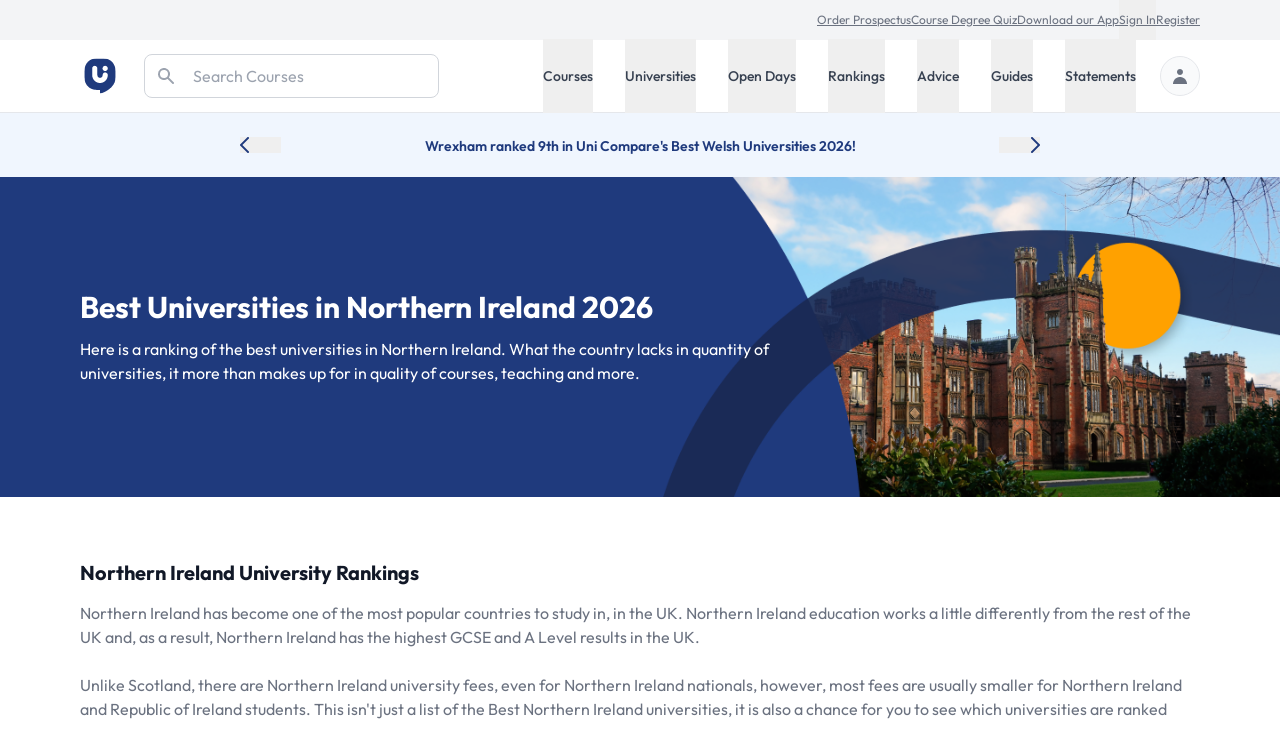

--- FILE ---
content_type: text/html; charset=utf-8
request_url: https://universitycompare.com/rankings/northern-ireland
body_size: 49425
content:
<!DOCTYPE html><html lang="en" data-beasties-container><head>
		<meta charset="utf-8">
		<title name="title">Best Universities in Northern Ireland 2026: Rankings and League Tables | Uni Compare</title>
		<base href="/">
		<meta name="viewport" content="width=device-width, initial-scale=1">
		<meta name="description" content="Find the latest information on Northern Irish Universities rankings based on your requirements, with more than 30,000 student reviews to help you decide!">
		<meta name="robots" content="index">
		<meta name="country" content="United Kingdom">
		<meta name="content-type" content="text/html; charset=utf-8">
		<!-- UC Appff -->
		<meta name="apple-itunes-app" content="app-id=1100270774">
		<meta name="google-site-verification" content="OL0QvnCVJrTYgX5SiM9BAooAVyx0ng1xy6IrjynZZ88">
		<link rel="preconnect" href="https://cdn.universitycompare.com">
		<link
			rel="icon"
			sizes="192x192"
			href="https://cdn.universitycompare.com/assets/img/android-chrome-192x192.png"
		/>
<link
			rel="icon"
			sizes="144x144"
			href="https://cdn.universitycompare.com/assets/img/android-icon-144x144.png"
		/>
<link
			rel="icon"
			sizes="96x96"
			href="https://cdn.universitycompare.com/assets/img/android-icon-96x96.png"
		/>
<link
			rel="icon"
			sizes="72x72"
			href="https://cdn.universitycompare.com/assets/img/android-icon-72x72.png"
		/>
<link
			rel="icon"
			sizes="48x48"
			href="https://cdn.universitycompare.com/assets/img/android-icon-48x48.png"
		/>
<link
			rel="icon"
			sizes="36x36"
			href="https://cdn.universitycompare.com/assets/img/android-icon-36x36.png"
		/>
<link
			rel="icon"
			sizes="180x180"
			href="https://cdn.universitycompare.com/assets/img/apple-icon-180x180.png"
		/>
<link
			rel="icon"
			sizes="152x152"
			href="https://cdn.universitycompare.com/assets/img/apple-icon-152x152.png"
		/>
<link
			rel="icon"
			sizes="144x144"
			href="https://cdn.universitycompare.com/assets/img/apple-icon-144x144.png"
		/>
<link
			rel="icon"
			sizes="120x120"
			href="https://cdn.universitycompare.com/assets/img/apple-icon-120x120.png"
		/>
<link
			rel="icon"
			sizes="114x114"
			href="https://cdn.universitycompare.com/assets/img/apple-icon-114x114.png"
		/>
<link
			rel="icon"
			sizes="76x76"
			href="https://cdn.universitycompare.com/assets/img/apple-icon-76x76.png"
		/>
<link
			rel="icon"
			sizes="72x72"
			href="https://cdn.universitycompare.com/assets/img/apple-icon-72x72.png"
		/>
<link
			rel="icon"
			sizes="60x60"
			href="https://cdn.universitycompare.com/assets/img/apple-icon-60x60.png"
		/>
<link
			rel="icon"
			sizes="57x57"
			href="https://cdn.universitycompare.com/assets/img/apple-icon-57x57.png"
		/>
<link
			rel="icon"
			sizes="32x32"
			href="https://cdn.universitycompare.com/assets/img/favicon.ico"
		/>
<link
			rel="icon"
			sizes="32x32"
			href="https://cdn.universitycompare.com/assets/img/favicon-32x32.png"
		/>
<link
			rel="apple-touch-icon"
			sizes="114x114"
			href="https://cdn.universitycompare.com/assets/img/apple-touch-icon.png"
		/>
<link
			rel="icon"
			type="image/x-icon"
			href="https://cdn.universitycompare.com/assets/img/favicon.ico"
		/>
		<meta name="msapplication-TileColor" content="#ffffff">
		<meta name="msapplication-TileImage" content="/ms-icon-144x144.png">
		<meta name="theme-color" content="#ffffff">

		<!-- change to favicon_old.ico on server after clearing -->
		<script>
			const observer = new PerformanceObserver((entryList) => {
				for (const entry of entryList.getEntriesByName(
					'first-contentful-paint',
				)) {
					console.log('FCP candidate:', entry.startTime, entry);
					observer.disconnect();
				}
			});
			observer.observe({ type: 'paint', buffered: true });
		</script>
		<!-- font -->
		<link rel="preconnect" href="https://fonts.googleapis.com">
		<link rel="preconnect" href="https://fonts.gstatic.com" crossorigin>
		<style>@font-face{font-family:'Outfit';font-style:normal;font-weight:100 900;font-display:swap;src:url(https://fonts.gstatic.com/s/outfit/v15/QGYvz_MVcBeNP4NJuktqQ4E.woff2) format('woff2');unicode-range:U+0100-02BA, U+02BD-02C5, U+02C7-02CC, U+02CE-02D7, U+02DD-02FF, U+0304, U+0308, U+0329, U+1D00-1DBF, U+1E00-1E9F, U+1EF2-1EFF, U+2020, U+20A0-20AB, U+20AD-20C0, U+2113, U+2C60-2C7F, U+A720-A7FF;}@font-face{font-family:'Outfit';font-style:normal;font-weight:100 900;font-display:swap;src:url(https://fonts.gstatic.com/s/outfit/v15/QGYvz_MVcBeNP4NJtEtq.woff2) format('woff2');unicode-range:U+0000-00FF, U+0131, U+0152-0153, U+02BB-02BC, U+02C6, U+02DA, U+02DC, U+0304, U+0308, U+0329, U+2000-206F, U+20AC, U+2122, U+2191, U+2193, U+2212, U+2215, U+FEFF, U+FFFD;}</style>

		<!-- Initialise dataLayer -->
		<script>
			window.dataLayer = window.dataLayer || [];
		</script>

		<!-- Facebook Pixel Code -->
		<script>
			!(function (f, b, e, v, n, t, s) {
				if (f.fbq) return;
				n = f.fbq = function () {
					n.callMethod
						? n.callMethod.apply(n, arguments)
						: n.queue.push(arguments);
				};
				if (!f._fbq) f._fbq = n;
				n.push = n;
				n.loaded = !0;
				n.version = '2.0';
				n.queue = [];
				t = b.createElement(e);
				t.async = !0;
				t.src = v;
				s = b.getElementsByTagName(e)[0];
				s.parentNode.insertBefore(t, s);
			})(
				window,
				document,
				'script',
				'https://connect.facebook.net/en_US/fbevents.js',
			);
			fbq('init', '278295542324290');
			fbq('track', 'PageView');
		</script>

		<!-- Snap Pixel Code -->
		<script type="text/javascript">
			(function (e, t, n) {
				if (e.snaptr) return;
				var a = (e.snaptr = function () {
					a.handleRequest
						? a.handleRequest.apply(a, arguments)
						: a.queue.push(arguments);
				});
				a.queue = [];
				var s = 'script';
				r = t.createElement(s);
				r.async = !0;
				r.src = n;
				var u = t.getElementsByTagName(s)[0];
				u.parentNode.insertBefore(r, u);
			})(window, document, 'https://sc-static.net/scevent.min.js');

			snaptr('init', '362b087f-d1a3-4ccf-bfbb-8f135af46e04', {
				user_email: '',
			});

			snaptr('track', 'PAGE_VIEW');
		</script>
		<!-- End Snap Pixel Code -->

		<!-- TikTok Pixel Code Start -->
		<script>
			!(function (w, d, t) {
				w.TiktokAnalyticsObject = t;
				var ttq = (w[t] = w[t] || []);
				((ttq.methods = [
					'page',
					'track',
					'identify',
					'instances',
					'debug',
					'on',
					'off',
					'once',
					'ready',
					'alias',
					'group',
					'enableCookie',
					'disableCookie',
				]),
					(ttq.setAndDefer = function (t, e) {
						t[e] = function () {
							t.push([e].concat(Array.prototype.slice.call(arguments, 0)));
						};
					}));
				for (var i = 0; i < ttq.methods.length; i++)
					ttq.setAndDefer(ttq, ttq.methods[i]);
				((ttq.instance = function (t) {
					for (var e = ttq._i[t] || [], n = 0; n < ttq.methods.length; n++)
						ttq.setAndDefer(e, ttq.methods[n]);
					return e;
				}),
					(ttq.load = function (e, n) {
						var i = 'https://analytics.tiktok.com/i18n/pixel/events.js';
						((ttq._i = ttq._i || {}),
							(ttq._i[e] = []),
							(ttq._i[e]._u = i),
							(ttq._t = ttq._t || {}),
							(ttq._t[e] = +new Date()),
							(ttq._o = ttq._o || {}),
							(ttq._o[e] = n || {}));
						n = document.createElement('script');
						((n.type = 'text/javascript'),
							(n.async = !0),
							(n.src = i + '?sdkid=' + e + '&lib=' + t));
						e = document.getElementsByTagName('script')[0];
						e.parentNode.insertBefore(n, e);
					}));

				ttq.load('C31LQ9NG09FF3EV2H86G');
				ttq.page();
			})(window, document, 'ttq');
		</script>
		<!-- TikTok Pixel Code End -->
		<!-- Stack Adapt Pixel -->
		<script>
			!(function (s, a, e, v, n, t, z) {
				if (s.saq) return;
				n = s.saq = function () {
					n.callMethod
						? n.callMethod.apply(n, arguments)
						: n.queue.push(arguments);
				};
				if (!s._saq) s._saq = n;
				n.push = n;
				n.loaded = !0;
				n.version = '1.0';
				n.queue = [];
				t = a.createElement(e);
				t.async = !0;
				t.src = v;
				z = a.getElementsByTagName(e)[0];
				z.parentNode.insertBefore(t, z);
			})(window, document, 'script', 'https://tags.srv.stackadapt.com/events.js');
			saq('ts', 'iGAcROgYCNDwsT-09Rldhw');
		</script>
		<!-- Stack Adapt Pixel End -->

		<!-- Google Tag Manager -->
		<script>
			(function (w, d, s, l, i) {
				w[l] = w[l] || [];
				w[l].push({
					'gtm.start': new Date().getTime(),
					event: 'gtm.js',
				});
				var f = d.getElementsByTagName(s)[0],
					j = d.createElement(s),
					dl = l != 'dataLayer' ? '&l=' + l : '';
				j.async = true;
				j.src = 'https://www.googletagmanager.com/gtm.js?id=' + i + dl;
				f.parentNode.insertBefore(j, f);
			})(window, document, 'script', 'dataLayer', 'GTM-K4RPS94');
		</script>
		<!-- End Google Tag Manager -->

		<!-- Start Google Ads -->
		<!-- Global site tag (gtag.js) - Google Ads: 1009139730 -->
		<script async src="https://www.googletagmanager.com/gtag/js?id=AW-1009139730"></script>
		<script>
			function gtag() {
				dataLayer.push(arguments);
			}
			gtag('js', new Date());
			gtag('config', 'AW-1009139730');
		</script>
		<!-- End Google Ads -->

		<!-- Start Snigel -->
		<script id="snigel-script-1" data-cfasync="false" type="text/javascript">
			window.snigelPubConf = {
				adengine: {
					activeAdUnits: [],
					targeting: {
						key1: 0,
					},
				},
			};
		</script>
		<script id="snigel-script-2" async data-cfasync="false" src="https://cdn.snigelweb.com/adengine/universitycompare.com/loader.js" type="text/javascript"></script>
		<!-- End Snigel -->

		<!-- Start Schema -->
		<script type="application/ld+json">
			{
				"@context": "https://schema.org",
				"@type": "Organization",
				"brand": "UniCompare",
				"url": "https://universitycompare.com/",
				"logo": "https://universitycompare.com/assets/img/logo.svg",
				"foundingDate": "2012",
				"founders": {
					"@type": "Person",
					"name": "Owen O’Neill"
				},
				"address": {
					"@type": "PostalAddress",
					"streetAddress": "The Frames 1 Phipp Street",
					"addressLocality": "Shoreditch",
					"addressRegion": "London",
					"postalCode": "EC2A 4PS",
					"addressCountry": "United Kingdom"
				},
				"contactPoint": {
					"@type": "ContactPoint",
					"contactType": "Sales",
					"telephone": "[01277 725724]",
					"email": "james.birch@universitycompare.com"
				},
				"sameAs": [
					"https://www.facebook.com/unicompare",
					"https://twitter.com/uni_compare",
					"https://www.linkedin.com/company/unicompare/",
					"https://www.instagram.com/unicompare/"
				],
				"itemListElement": [
					{
						"@type": "SiteNavigationElement",
						"position": 1,
						"name": "Undergraduate Course Search",
						"description": "Search for an undergraduate university degree course at University Compare with our free online course finder",
						"url": "https://universitycompare.com/courses/degrees/undergraduate"
					},
					{
						"@type": "SiteNavigationElement",
						"position": 2,
						"name": "Postgraduate Course Search",
						"description": "Search for a postgraduate university degree course at University Compare with our free online course finder",
						"url": "https://universitycompare.com/courses/degrees/postgraduate"
					},
					{
						"@type": "SiteNavigationElement",
						"position": 3,
						"name": "Undergraduate University Search",
						"description": "Find a university offering undergraduate degree courses at Uni Compare with our free online university finder",
						"url": "https://universitycompare.com/universities/undergraduate"
					},
					{
						"@type": "SiteNavigationElement",
						"position": 4,
						"name": "Postgraduate University Search",
						"description": "Find a university offering postgraduate degree courses at Uni Compare with our free online university finder",
						"url": "https://universitycompare.com/universities/universities/postgraduate"
					},
					{
						"@type": "SiteNavigationElement",
						"position": 5,
						"name": "Undergraduate Open Days",
						"description": "Find undergraduate open days at Uni Compare with our free online university finder",
						"url": "https://universitycompare.com/open-days/search?level=undergraduate"
					},
					{
						"@type": "SiteNavigationElement",
						"position": 6,
						"name": "Postgraduate Open Days",
						"description": "Find postgraduate open days at Uni Compare with our free online university finder",
						"url": "https://universitycompare.com/open-days/search?level=postgraduate"
					},
					{
						"@type": "SiteNavigationElement",
						"position": 7,
						"name": "University Rankings",
						"description": "University rankings are a great way for you to be able to see which universities are the best in the UK right now",
						"url": "https://universitycompare.com/rankings"
					},
					{
						"@type": "SiteNavigationElement",
						"position": 8,
						"name": "Student Advice",
						"description": "Our advice section provides study tips, student advice, gap year advice, personal statement tips, guidance for teachers and much more",
						"url": "https://universitycompare.com/advice"
					},
					{
						"@type": "SiteNavigationElement",
						"position": 9,
						"name": "Student Guides",
						"description": "Browse our range of university guides at Uni Compare, designed to provide you with everything you need",
						"url": "https://universitycompare.com/guides"
					},
					{
						"@type": "SiteNavigationElement",
						"position": 10,
						"name": "Personal Statement Examples",
						"description": "Learn from previous student personal statements here. We have collated over 700 personal statement examples to help you on your university journey",
						"url": "https://universitycompare.com/personal-statement-examples"
					}
				],
				"name": "Uni Compare | University Degree Course Search: UK Rankings",
				"description": "Compare universities, courses, student reviews, read personal statement examples, see university rankings and more",
				"publisher": {
					"@type": "EducationalOrganization",
					"name": "UniCompare"
				}
			}
		</script>
		<!-- End Start Schema -->

		<!-- Start Hotjar -->
		<!-- Hotjar Tracking Code for https://universitycompare.com/ -->
		<script>
			(function (h, o, t, j, a, r) {
				h.hj =
					h.hj ||
					function () {
						(h.hj.q = h.hj.q || []).push(arguments);
					};
				h._hjSettings = { hjid: 2780241, hjsv: 6 };
				a = o.getElementsByTagName('head')[0];
				r = o.createElement('script');
				r.async = 1;
				r.src = t + h._hjSettings.hjid + j + h._hjSettings.hjsv;
				a.appendChild(r);
			})(window, document, 'https://static.hotjar.com/c/hotjar-', '.js?sv=');
		</script>
		<!-- End Start Hotjar -->

		<noscript>
			<style>
				#load-more {
					display: none;
				}

				.disabled {
					pointer-events: none;
					cursor: default;
					opacity: 0.8;
				}
			</style>
		</noscript>
	<style>@font-face{font-family:swiper-icons;src:url(data:application/font-woff;charset=utf-8;base64,\ [base64]//wADZ2x5ZgAAAywAAADMAAAD2MHtryVoZWFkAAABbAAAADAAAAA2E2+eoWhoZWEAAAGcAAAAHwAAACQC9gDzaG10eAAAAigAAAAZAAAArgJkABFsb2NhAAAC0AAAAFoAAABaFQAUGG1heHAAAAG8AAAAHwAAACAAcABAbmFtZQAAA/gAAAE5AAACXvFdBwlwb3N0AAAFNAAAAGIAAACE5s74hXjaY2BkYGAAYpf5Hu/j+W2+MnAzMYDAzaX6QjD6/4//Bxj5GA8AuRwMYGkAPywL13jaY2BkYGA88P8Agx4j+/8fQDYfA1AEBWgDAIB2BOoAeNpjYGRgYNBh4GdgYgABEMnIABJzYNADCQAACWgAsQB42mNgYfzCOIGBlYGB0YcxjYGBwR1Kf2WQZGhhYGBiYGVmgAFGBiQQkOaawtDAoMBQxXjg/wEGPcYDDA4wNUA2CCgwsAAAO4EL6gAAeNpj2M0gyAACqxgGNWBkZ2D4/wMA+xkDdgAAAHjaY2BgYGaAYBkGRgYQiAHyGMF8FgYHIM3DwMHABGQrMOgyWDLEM1T9/w8UBfEMgLzE////P/5//f/V/xv+r4eaAAeMbAxwIUYmIMHEgKYAYjUcsDAwsLKxc3BycfPw8jEQA/[base64]/uznmfPFBNODM2K7MTQ45YEAZqGP81AmGGcF3iPqOop0r1SPTaTbVkfUe4HXj97wYE+yNwWYxwWu4v1ugWHgo3S1XdZEVqWM7ET0cfnLGxWfkgR42o2PvWrDMBSFj/IHLaF0zKjRgdiVMwScNRAoWUoH78Y2icB/yIY09An6AH2Bdu/UB+yxopYshQiEvnvu0dURgDt8QeC8PDw7Fpji3fEA4z/PEJ6YOB5hKh4dj3EvXhxPqH/SKUY3rJ7srZ4FZnh1PMAtPhwP6fl2PMJMPDgeQ4rY8YT6Gzao0eAEA409DuggmTnFnOcSCiEiLMgxCiTI6Cq5DZUd3Qmp10vO0LaLTd2cjN4fOumlc7lUYbSQcZFkutRG7g6JKZKy0RmdLY680CDnEJ+UMkpFFe1RN7nxdVpXrC4aTtnaurOnYercZg2YVmLN/d/gczfEimrE/fs/bOuq29Zmn8tloORaXgZgGa78yO9/cnXm2BpaGvq25Dv9S4E9+5SIc9PqupJKhYFSSl47+Qcr1mYNAAAAeNptw0cKwkAAAMDZJA8Q7OUJvkLsPfZ6zFVERPy8qHh2YER+3i/BP83vIBLLySsoKimrqKqpa2hp6+jq6RsYGhmbmJqZSy0sraxtbO3sHRydnEMU4uR6yx7JJXveP7WrDycAAAAAAAH//wACeNpjYGRgYOABYhkgZgJCZgZNBkYGLQZtIJsFLMYAAAw3ALgAeNolizEKgDAQBCchRbC2sFER0YD6qVQiBCv/H9ezGI6Z5XBAw8CBK/m5iQQVauVbXLnOrMZv2oLdKFa8Pjuru2hJzGabmOSLzNMzvutpB3N42mNgZGBg4GKQYzBhYMxJLMlj4GBgAYow/P/PAJJhLM6sSoWKfWCAAwDAjgbRAAB42mNgYGBkAIIbCZo5IPrmUn0hGA0AO8EFTQAA);font-weight:400;font-style:normal}:root{--swiper-theme-color: #007aff}:root{--swiper-navigation-size: 44px}.swiper-button-prev,.swiper-button-next{position:absolute;top:var(--swiper-navigation-top-offset, 50%);width:calc(var(--swiper-navigation-size) / 44 * 27);height:var(--swiper-navigation-size);margin-top:calc(0px - var(--swiper-navigation-size) / 2);z-index:10;cursor:pointer;display:flex;align-items:center;justify-content:center;color:var(--swiper-navigation-color, var(--swiper-theme-color))}.swiper-button-prev{left:var(--swiper-navigation-sides-offset, 10px);right:auto}.swiper-button-prev:after,.swiper-button-next:after{font-family:swiper-icons;font-size:var(--swiper-navigation-size);text-transform:none!important;letter-spacing:0;font-variant:initial;line-height:1}.swiper-button-prev:after{content:"prev"}.swiper-button-next{right:var(--swiper-navigation-sides-offset, 10px);left:auto}.swiper-button-next:after{content:"next"}.bg-cta-top-100{background-size:cover;background-position:center}.bg-cta-top-100{background-image:url(https://cdn.universitycompare.com/assets/img/Rankings_Top_100_CTA.png)}#bg-rankings-northern-ireland{background:#1f3a7d}@media screen and (min-width: 64em){#bg-rankings-northern-ireland{background-position:center;background-size:cover;background-repeat:no-repeat}#bg-rankings-northern-ireland{background-image:url(https://cdn.universitycompare.com/assets/img/Northern_Ireland_Rankings_Page_Banner.png)}}:root{--selected-date: #1f3a7d;--hover-date: #e5e7eb}@-webkit-keyframes spin{0%{-webkit-transform:rotate(0deg)}to{-webkit-transform:rotate(360deg)}}.swiper-button-prev,.swiper-button-next{position:static;inset:auto;margin-top:auto;height:auto}.swiper-button-next:after,.swiper-button-prev:after{font-size:1rem;color:#000}iframe{display:inline-block}.submenu.out-of-sight{position:absolute;width:0;height:1px;padding:0;margin:-1px;overflow:hidden;clip:rect(0,0,0,0);white-space:nowrap;border-width:0}@media screen and (min-width: 1024px){.submenu{position:absolute;right:0;width:100%;height:auto;margin:0;overflow:visible;clip:auto;white-space:normal;background:#fff;transform:translateY(0);transition:transform .3s;z-index:101;box-shadow:0 4px 8px #0003}.submenu.out-of-sight{transform:translateY(-130%);transition:transform .3s}}.custom-scrollbar,.custom-scrollbar table{transform:rotateX(180deg)}*,:before,:after{--tw-border-spacing-x: 0;--tw-border-spacing-y: 0;--tw-translate-x: 0;--tw-translate-y: 0;--tw-rotate: 0;--tw-skew-x: 0;--tw-skew-y: 0;--tw-scale-x: 1;--tw-scale-y: 1;--tw-pan-x: ;--tw-pan-y: ;--tw-pinch-zoom: ;--tw-scroll-snap-strictness: proximity;--tw-gradient-from-position: ;--tw-gradient-via-position: ;--tw-gradient-to-position: ;--tw-ordinal: ;--tw-slashed-zero: ;--tw-numeric-figure: ;--tw-numeric-spacing: ;--tw-numeric-fraction: ;--tw-ring-inset: ;--tw-ring-offset-width: 0px;--tw-ring-offset-color: #fff;--tw-ring-color: rgb(63 131 248 / .5);--tw-ring-offset-shadow: 0 0 #0000;--tw-ring-shadow: 0 0 #0000;--tw-shadow: 0 0 #0000;--tw-shadow-colored: 0 0 #0000;--tw-blur: ;--tw-brightness: ;--tw-contrast: ;--tw-grayscale: ;--tw-hue-rotate: ;--tw-invert: ;--tw-saturate: ;--tw-sepia: ;--tw-drop-shadow: ;--tw-backdrop-blur: ;--tw-backdrop-brightness: ;--tw-backdrop-contrast: ;--tw-backdrop-grayscale: ;--tw-backdrop-hue-rotate: ;--tw-backdrop-invert: ;--tw-backdrop-opacity: ;--tw-backdrop-saturate: ;--tw-backdrop-sepia: ;--tw-contain-size: ;--tw-contain-layout: ;--tw-contain-paint: ;--tw-contain-style: }*,:before,:after{box-sizing:border-box;border-width:0;border-style:solid;border-color:#e5e7eb}:before,:after{--tw-content: ""}html{line-height:1.5;-webkit-text-size-adjust:100%;-moz-tab-size:4;tab-size:4;font-family:ui-sans-serif,system-ui,sans-serif,"Apple Color Emoji","Segoe UI Emoji",Segoe UI Symbol,"Noto Color Emoji";font-feature-settings:normal;font-variation-settings:normal;-webkit-tap-highlight-color:transparent}body{margin:0;line-height:inherit}h1,h2,h3{font-size:inherit;font-weight:inherit}a{color:inherit;text-decoration:inherit}table{text-indent:0;border-color:inherit;border-collapse:collapse}button,input{font-family:inherit;font-feature-settings:inherit;font-variation-settings:inherit;font-size:100%;font-weight:inherit;line-height:inherit;letter-spacing:inherit;color:inherit;margin:0;padding:0}button{text-transform:none}button,input:where([type=button]),input:where([type=reset]),input:where([type=submit]){-webkit-appearance:button;background-color:transparent;background-image:none}[type=search]{-webkit-appearance:textfield;outline-offset:-2px}dl,dd,h1,h2,h3,p{margin:0}ul{list-style:none;margin:0;padding:0}input::placeholder{opacity:1;color:#9ca3af}button{cursor:pointer}img,svg,iframe{display:block;vertical-align:middle}img{max-width:100%;height:auto}[type=search]{appearance:none;background-color:#fff;border-color:#6b7280;border-width:1px;border-radius:0;padding:.5rem .75rem;font-size:1rem;line-height:1.5rem;--tw-shadow: 0 0 #0000}[type=search]:focus{outline:2px solid transparent;outline-offset:2px;--tw-ring-inset: var(--tw-empty, );--tw-ring-offset-width: 0px;--tw-ring-offset-color: #fff;--tw-ring-color: #1C64F2;--tw-ring-offset-shadow: var(--tw-ring-inset) 0 0 0 var(--tw-ring-offset-width) var(--tw-ring-offset-color);--tw-ring-shadow: var(--tw-ring-inset) 0 0 0 calc(1px + var(--tw-ring-offset-width)) var(--tw-ring-color);box-shadow:var(--tw-ring-offset-shadow),var(--tw-ring-shadow),var(--tw-shadow);border-color:#1c64f2}input::placeholder{color:#6b7280;opacity:1}.container{width:100%}@media (min-width: 410px){.container{max-width:410px}}@media (min-width: 640px){.container{max-width:640px}}@media (min-width: 768px){.container{max-width:768px}}@media (min-width: 1024px){.container{max-width:1024px}}@media (min-width: 1280px){.container{max-width:1280px}}@media (min-width: 1536px){.container{max-width:1536px}}.text-md{font-size:.9375rem;line-height:1.5rem}.h-18{height:4.5rem}.ng-content-wrapper:empty{display:none}.sr-only{position:absolute;width:1px;height:1px;padding:0;margin:-1px;overflow:hidden;clip:rect(0,0,0,0);white-space:nowrap;border-width:0}.pointer-events-none{pointer-events:none}.absolute{position:absolute}.relative{position:relative}.sticky{position:sticky}.inset-y-0{top:0;bottom:0}.left-0{left:0}.right-0{right:0}.right-4{right:1rem}.top-0{top:0}.top-4{top:1rem}.top-\[3\.55rem\]{top:3.55rem}.z-10{z-index:10}.z-40{z-index:40}.z-50{z-index:50}.z-\[102\]{z-index:102}.row-span-2{grid-row:span 2 / span 2}.row-start-2{grid-row-start:2}.-my-px{margin-top:-1px;margin-bottom:-1px}.mx-auto{margin-left:auto;margin-right:auto}.\!mb-0{margin-bottom:0!important}.-mt-1{margin-top:-.25rem}.mb-3{margin-bottom:.75rem}.mb-8{margin-bottom:2rem}.ml-3{margin-left:.75rem}.ml-4{margin-left:1rem}.ml-8{margin-left:2rem}.ml-auto{margin-left:auto}.mr-1{margin-right:.25rem}.mr-4{margin-right:1rem}.mr-6{margin-right:1.5rem}.mr-8{margin-right:2rem}.mt-1{margin-top:.25rem}.mt-12{margin-top:3rem}.mt-2{margin-top:.5rem}.mt-4{margin-top:1rem}.mt-6{margin-top:1.5rem}.mt-8{margin-top:2rem}.block{display:block}.inline-block{display:inline-block}.inline{display:inline}.flex{display:flex}.inline-flex{display:inline-flex}.grid{display:grid}.hidden{display:none}.\!h-4{height:1rem!important}.h-12{height:3rem}.h-20{height:5rem}.h-42{height:168px}.h-5{height:1.25rem}.h-56{height:14rem}.h-6{height:1.5rem}.h-\[42px\]{height:42px}.h-full{height:100%}.h-px{height:1px}.min-h-dvh{min-height:100dvh}.\!w-4{width:1rem!important}.w-1\/3{width:33.333333%}.w-10{width:2.5rem}.w-11{width:2.75rem}.w-12{width:3rem}.w-20{width:5rem}.w-23{width:92px}.w-40{width:10rem}.w-5{width:1.25rem}.w-6{width:1.5rem}.w-auto{width:auto}.w-full{width:100%}.max-w-5xl{max-width:64rem}.max-w-7xl{max-width:80rem}.max-w-max{max-width:max-content}.max-w-prose{max-width:65ch}.flex-1{flex:1 1 0%}.flex-shrink-0{flex-shrink:0}.table-fixed{table-layout:fixed}.border-separate{border-collapse:separate}.border-spacing-0{--tw-border-spacing-x: 0px;--tw-border-spacing-y: 0px;border-spacing:var(--tw-border-spacing-x) var(--tw-border-spacing-y)}.cursor-pointer{cursor:pointer}.grid-cols-1{grid-template-columns:repeat(1,minmax(0,1fr))}.grid-cols-2{grid-template-columns:repeat(2,minmax(0,1fr))}.flex-row{flex-direction:row}.flex-col{flex-direction:column}.flex-wrap-reverse{flex-wrap:wrap-reverse}.items-start{align-items:flex-start}.items-center{align-items:center}.justify-center{justify-content:center}.justify-between{justify-content:space-between}.gap-2{gap:.5rem}.gap-3{gap:.75rem}.gap-4{gap:1rem}.gap-6{gap:1.5rem}.gap-8{gap:2rem}.gap-y-8{row-gap:2rem}.space-x-4>:not([hidden])~:not([hidden]){--tw-space-x-reverse: 0;margin-right:calc(1rem * var(--tw-space-x-reverse));margin-left:calc(1rem * calc(1 - var(--tw-space-x-reverse)))}.space-x-6>:not([hidden])~:not([hidden]){--tw-space-x-reverse: 0;margin-right:calc(1.5rem * var(--tw-space-x-reverse));margin-left:calc(1.5rem * calc(1 - var(--tw-space-x-reverse)))}.space-y-10>:not([hidden])~:not([hidden]){--tw-space-y-reverse: 0;margin-top:calc(2.5rem * calc(1 - var(--tw-space-y-reverse)));margin-bottom:calc(2.5rem * var(--tw-space-y-reverse))}.space-y-3>:not([hidden])~:not([hidden]){--tw-space-y-reverse: 0;margin-top:calc(.75rem * calc(1 - var(--tw-space-y-reverse)));margin-bottom:calc(.75rem * var(--tw-space-y-reverse))}.self-center{align-self:center}.overflow-hidden{overflow:hidden}.overflow-x-auto{overflow-x:auto}.overscroll-x-none{overscroll-behavior-x:none}.whitespace-nowrap{white-space:nowrap}.rounded-2xl{border-radius:1rem}.rounded-full{border-radius:9999px}.rounded-lg{border-radius:.5rem}.rounded-md{border-radius:.375rem}.border{border-width:1px}.border-b{border-bottom-width:1px}.border-b-4{border-bottom-width:4px}.border-r{border-right-width:1px}.border-t{border-top-width:1px}.border-gray-200{--tw-border-opacity: 1;border-color:rgb(229 231 235 / var(--tw-border-opacity, 1))}.border-gray-300{--tw-border-opacity: 1;border-color:rgb(209 213 219 / var(--tw-border-opacity, 1))}.border-red-500{--tw-border-opacity: 1;border-color:rgb(240 82 82 / var(--tw-border-opacity, 1))}.border-transparent{border-color:transparent}.border-uc-blue-200{--tw-border-opacity: 1;border-color:rgb(193 221 252 / var(--tw-border-opacity, 1))}.bg-blue-900{--tw-bg-opacity: 1;background-color:rgb(35 56 118 / var(--tw-bg-opacity, 1))}.bg-gray-100{--tw-bg-opacity: 1;background-color:rgb(243 244 246 / var(--tw-bg-opacity, 1))}.bg-gray-200{--tw-bg-opacity: 1;background-color:rgb(229 231 235 / var(--tw-bg-opacity, 1))}.bg-gray-50{--tw-bg-opacity: 1;background-color:rgb(249 250 251 / var(--tw-bg-opacity, 1))}.bg-uc-blue-50{--tw-bg-opacity: 1;background-color:rgb(240 246 254 / var(--tw-bg-opacity, 1))}.bg-uc-blue-950{--tw-bg-opacity: 1;background-color:rgb(25 40 82 / var(--tw-bg-opacity, 1))}.bg-white{--tw-bg-opacity: 1;background-color:rgb(255 255 255 / var(--tw-bg-opacity, 1))}.bg-center{background-position:center}.bg-no-repeat{background-repeat:no-repeat}.object-cover{object-fit:cover}.object-center{object-position:center}.p-2\.5{padding:.625rem}.p-5{padding:1.25rem}.px-2{padding-left:.5rem;padding-right:.5rem}.px-3{padding-left:.75rem;padding-right:.75rem}.px-4{padding-left:1rem;padding-right:1rem}.py-12{padding-top:3rem;padding-bottom:3rem}.py-16{padding-top:4rem;padding-bottom:4rem}.py-2{padding-top:.5rem;padding-bottom:.5rem}.py-3{padding-top:.75rem;padding-bottom:.75rem}.py-4{padding-top:1rem;padding-bottom:1rem}.py-5{padding-top:1.25rem;padding-bottom:1.25rem}.py-7{padding-top:1.75rem;padding-bottom:1.75rem}.py-8{padding-top:2rem;padding-bottom:2rem}.py-\[11px\]{padding-top:11px;padding-bottom:11px}.pb-2{padding-bottom:.5rem}.pb-4{padding-bottom:1rem}.pb-8{padding-bottom:2rem}.pb-\[1px\]{padding-bottom:1px}.pl-12{padding-left:3rem}.pl-3{padding-left:.75rem}.pl-4{padding-left:1rem}.pr-6{padding-right:1.5rem}.pt-1{padding-top:.25rem}.pt-2{padding-top:.5rem}.pt-6{padding-top:1.5rem}.pt-8{padding-top:2rem}.text-left{text-align:left}.text-center{text-align:center}.align-middle{vertical-align:middle}.font-uc{font-family:Outfit,sans-serif}.\!text-base{font-size:1rem!important;line-height:1.5rem!important}.text-2xl{font-size:1.5rem;line-height:2rem}.text-3xl{font-size:1.875rem;line-height:2.25rem}.text-base{font-size:1rem;line-height:1.5rem}.text-lg{font-size:1.125rem;line-height:1.75rem}.text-sm{font-size:.875rem;line-height:1.25rem}.text-xl{font-size:1.25rem;line-height:1.75rem}.text-xs{font-size:.75rem;line-height:1rem}.font-bold{font-weight:700}.font-medium{font-weight:500}.font-normal{font-weight:400}.font-semibold{font-weight:600}.uppercase{text-transform:uppercase}.capitalize{text-transform:capitalize}.leading-5{line-height:1.25rem}.leading-6{line-height:1.5rem}.tracking-tight{letter-spacing:-.025em}.tracking-wide{letter-spacing:.025em}.text-amber-500{--tw-text-opacity: 1;color:rgb(245 158 11 / var(--tw-text-opacity, 1))}.text-gray-200{--tw-text-opacity: 1;color:rgb(229 231 235 / var(--tw-text-opacity, 1))}.text-gray-300{--tw-text-opacity: 1;color:rgb(209 213 219 / var(--tw-text-opacity, 1))}.text-gray-400{--tw-text-opacity: 1;color:rgb(156 163 175 / var(--tw-text-opacity, 1))}.text-gray-500{--tw-text-opacity: 1;color:rgb(107 114 128 / var(--tw-text-opacity, 1))}.text-gray-600{--tw-text-opacity: 1;color:rgb(75 85 99 / var(--tw-text-opacity, 1))}.text-gray-700{--tw-text-opacity: 1;color:rgb(55 65 81 / var(--tw-text-opacity, 1))}.text-gray-900{--tw-text-opacity: 1;color:rgb(17 24 39 / var(--tw-text-opacity, 1))}.text-green-500{--tw-text-opacity: 1;color:rgb(14 159 110 / var(--tw-text-opacity, 1))}.text-uc-blue-900{--tw-text-opacity: 1;color:rgb(31 58 125 / var(--tw-text-opacity, 1))}.text-white{--tw-text-opacity: 1;color:rgb(255 255 255 / var(--tw-text-opacity, 1))}.underline{text-decoration-line:underline}.placeholder-gray-400::placeholder{--tw-placeholder-opacity: 1;color:rgb(156 163 175 / var(--tw-placeholder-opacity, 1))}.shadow-lg{--tw-shadow: 0 10px 15px -3px rgb(0 0 0 / .1), 0 4px 6px -4px rgb(0 0 0 / .1);--tw-shadow-colored: 0 10px 15px -3px var(--tw-shadow-color), 0 4px 6px -4px var(--tw-shadow-color);box-shadow:var(--tw-ring-offset-shadow, 0 0 #0000),var(--tw-ring-shadow, 0 0 #0000),var(--tw-shadow)}.ring-1{--tw-ring-offset-shadow: var(--tw-ring-inset) 0 0 0 var(--tw-ring-offset-width) var(--tw-ring-offset-color);--tw-ring-shadow: var(--tw-ring-inset) 0 0 0 calc(1px + var(--tw-ring-offset-width)) var(--tw-ring-color);box-shadow:var(--tw-ring-offset-shadow),var(--tw-ring-shadow),var(--tw-shadow, 0 0 #0000)}.ring-black{--tw-ring-opacity: 1;--tw-ring-color: rgb(0 0 0 / var(--tw-ring-opacity, 1))}.ring-opacity-5{--tw-ring-opacity: .05}.will-change-transform{will-change:transform}.container{margin-left:auto;margin-right:auto;max-width:1280px;padding-left:1.25rem;padding-right:1.25rem}@media (min-width: 640px){.container{padding-left:2rem;padding-right:2rem}}@media (min-width: 1024px){.container{padding-left:5rem;padding-right:5rem}}.blue-link-underline{--tw-text-opacity: 1;color:rgb(43 106 229 / var(--tw-text-opacity, 1));text-decoration-line:underline}.blue-link-underline:hover{--tw-text-opacity: 1;color:rgb(35 70 170 / var(--tw-text-opacity, 1))}.blue-button{cursor:pointer;border-radius:.5rem;border-width:2px;padding:.75rem 1.25rem;text-align:center;font-size:.875rem;line-height:1.25rem;font-weight:700;text-transform:capitalize;--tw-shadow: 0 1px 2px 0 rgb(0 0 0 / .05);--tw-shadow-colored: 0 1px 2px 0 var(--tw-shadow-color);box-shadow:var(--tw-ring-offset-shadow, 0 0 #0000),var(--tw-ring-shadow, 0 0 #0000),var(--tw-shadow)}.blue-button{--tw-border-opacity: 1;border-color:rgb(31 58 125 / var(--tw-border-opacity, 1));--tw-bg-opacity: 1;background-color:rgb(31 58 125 / var(--tw-bg-opacity, 1));font-weight:700;--tw-text-opacity: 1;color:rgb(255 255 255 / var(--tw-text-opacity, 1))}.blue-button:hover{--tw-border-opacity: 1;border-color:rgb(25 40 82 / var(--tw-border-opacity, 1));--tw-bg-opacity: 1;background-color:rgb(25 40 82 / var(--tw-bg-opacity, 1))}.secondary-header{margin-bottom:2rem;font-size:1.25rem;font-weight:700;line-height:1.5rem;--tw-text-opacity: 1;color:rgb(17 24 39 / var(--tw-text-opacity, 1))}.carousel-navigation{cursor:pointer;border-radius:.375rem;border-width:1px;padding:.5rem 1.25rem;--tw-shadow: 0 1px 2px 0 rgb(0 0 0 / .05);--tw-shadow-colored: 0 1px 2px 0 var(--tw-shadow-color);box-shadow:var(--tw-ring-offset-shadow, 0 0 #0000),var(--tw-ring-shadow, 0 0 #0000),var(--tw-shadow)}.carousel-navigation:focus{outline:2px solid transparent;outline-offset:2px}@media (min-width: 640px){.carousel-navigation{padding:.75rem 1.75rem}}.carousel-pagination{display:flex;-webkit-user-select:none;user-select:none;gap:.25rem;white-space:nowrap}.divider{border-bottom-width:1px;padding-top:2rem;padding-bottom:2rem}@media (min-width: 640px){.divider{padding-top:4rem;padding-bottom:4rem}}.subnav-heading{margin-bottom:1.5rem;font-size:.875rem;font-weight:600;line-height:1.25rem;--tw-text-opacity: 1;color:rgb(107 114 128 / var(--tw-text-opacity, 1))}.navlink-black{font-size:1rem;font-weight:600;line-height:1.5rem;--tw-text-opacity: 1;color:rgb(17 24 39 / var(--tw-text-opacity, 1));text-decoration-line:none}.navlink-black:hover{--tw-text-opacity: 1;color:rgb(55 65 81 / var(--tw-text-opacity, 1))}.navlink-blue{display:flex;align-items:center;gap:.75rem;font-size:.875rem;line-height:1.25rem;font-weight:600;--tw-text-opacity: 1;color:rgb(31 58 125 / var(--tw-text-opacity, 1))}.navlink-blue:hover{--tw-text-opacity: 1;color:rgb(25 40 82 / var(--tw-text-opacity, 1))}.subnav-link-padding{row-gap:2rem;padding-bottom:2rem}@media (min-width: 1024px){.subnav-link-padding{padding-bottom:0}}.nav-image{border-radius:.375rem;object-fit:cover}.nav-description{font-size:.875rem;font-weight:400;line-height:1.25rem;--tw-text-opacity: 1;color:rgb(107 114 128 / var(--tw-text-opacity, 1))}.side-style{margin-left:-1.25rem;margin-right:-1.25rem;padding-left:1.25rem;padding-right:1.25rem}@media (min-width: 1024px){.side-style{margin-left:0;margin-right:0;padding-left:0;padding-right:0}}.dropdown-content{visibility:hidden;transform:scale(.9);opacity:0;z-index:-10;transition:all .1s ease}.filter-overlay-search:focus,.filter-overlay-search:hover{box-shadow:0 0 4px #0073ff}.menu__tab-title:focus{border-bottom:4px solid #1f3a7d!important;color:#1f3a7d!important}@media (min-width: 768px){.md\:container{width:100%}@media (min-width: 410px){.md\:container{max-width:410px}}@media (min-width: 640px){.md\:container{max-width:640px}}.md\:container{max-width:768px}@media (min-width: 1024px){.md\:container{max-width:1024px}}@media (min-width: 1280px){.md\:container{max-width:1280px}}@media (min-width: 1536px){.md\:container{max-width:1536px}}}@media (min-width: 1024px){.lg\:container{width:100%}@media (min-width: 410px){.lg\:container{max-width:410px}}@media (min-width: 640px){.lg\:container{max-width:640px}}@media (min-width: 768px){.lg\:container{max-width:768px}}.lg\:container{max-width:1024px}@media (min-width: 1280px){.lg\:container{max-width:1280px}}@media (min-width: 1536px){.lg\:container{max-width:1536px}}}.hover\:rounded-b-md:hover{border-bottom-right-radius:.375rem;border-bottom-left-radius:.375rem}.hover\:border-uc-blue-900:hover{--tw-border-opacity: 1;border-color:rgb(31 58 125 / var(--tw-border-opacity, 1))}.hover\:bg-gray-100:hover{--tw-bg-opacity: 1;background-color:rgb(243 244 246 / var(--tw-bg-opacity, 1))}.hover\:text-gray-500:hover{--tw-text-opacity: 1;color:rgb(107 114 128 / var(--tw-text-opacity, 1))}.hover\:text-gray-800:hover{--tw-text-opacity: 1;color:rgb(31 41 55 / var(--tw-text-opacity, 1))}.hover\:text-uc-blue-900:hover{--tw-text-opacity: 1;color:rgb(31 58 125 / var(--tw-text-opacity, 1))}.hover\:underline:hover{text-decoration-line:underline}.hover\:decoration-gray-100:hover{text-decoration-color:#f3f4f6}.focus\:outline-none:focus{outline:2px solid transparent;outline-offset:2px}.focus\:ring-1:focus{--tw-ring-offset-shadow: var(--tw-ring-inset) 0 0 0 var(--tw-ring-offset-width) var(--tw-ring-offset-color);--tw-ring-shadow: var(--tw-ring-inset) 0 0 0 calc(1px + var(--tw-ring-offset-width)) var(--tw-ring-color);box-shadow:var(--tw-ring-offset-shadow),var(--tw-ring-shadow),var(--tw-shadow, 0 0 #0000)}.focus\:ring-inset:focus{--tw-ring-inset: inset}.focus\:ring-red-500:focus{--tw-ring-opacity: 1;--tw-ring-color: rgb(240 82 82 / var(--tw-ring-opacity, 1))}.focus\:ring-uc-blue-900:focus{--tw-ring-opacity: 1;--tw-ring-color: rgb(31 58 125 / var(--tw-ring-opacity, 1))}.focus\:ring-offset-1:focus{--tw-ring-offset-width: 1px}@media (min-width: 640px){.sm\:col-span-2{grid-column:span 2 / span 2}.sm\:col-span-3{grid-column:span 3 / span 3}.sm\:mt-4{margin-top:1rem}.sm\:block{display:block}.sm\:inline{display:inline}.sm\:flex{display:flex}.sm\:grid{display:grid}.sm\:hidden{display:none}.sm\:h-16{height:4rem}.sm\:h-full{height:100%}.sm\:w-\[452px\]{width:452px}.sm\:w-\[548px\]{width:548px}.sm\:w-auto{width:auto}.sm\:grid-cols-2{grid-template-columns:repeat(2,minmax(0,1fr))}.sm\:grid-cols-7{grid-template-columns:repeat(7,minmax(0,1fr))}.sm\:gap-8{gap:2rem}.sm\:gap-x-6{column-gap:1.5rem}.sm\:gap-y-12{row-gap:3rem}.sm\:space-y-0>:not([hidden])~:not([hidden]){--tw-space-y-reverse: 0;margin-top:calc(0px * calc(1 - var(--tw-space-y-reverse)));margin-bottom:calc(0px * var(--tw-space-y-reverse))}.sm\:border-none{border-style:none}.sm\:px-0{padding-left:0;padding-right:0}.sm\:py-16{padding-top:4rem;padding-bottom:4rem}.sm\:pb-0{padding-bottom:0}.sm\:pl-0{padding-left:0}.sm\:pt-16{padding-top:4rem}.sm\:text-xl{font-size:1.25rem;line-height:1.75rem}.sm\:font-bold{font-weight:700}.sm\:leading-6{line-height:1.5rem}.sm\:text-gray-900{--tw-text-opacity: 1;color:rgb(17 24 39 / var(--tw-text-opacity, 1))}}@media (min-width: 768px){.md\:absolute{position:absolute}.md\:left-0{left:0}.md\:right-1\/2{right:50%}.md\:ml-auto{margin-left:auto}.md\:mt-0{margin-top:0}.md\:block{display:block}.md\:inline{display:inline}.md\:flex{display:flex}.md\:table-cell{display:table-cell}.md\:hidden{display:none}.md\:\!h-5{height:1.25rem!important}.md\:h-full{height:100%}.md\:\!w-5{width:1.25rem!important}.md\:w-1\/2{width:50%}.md\:w-60{width:15rem}.md\:w-auto{width:auto}.md\:grid-cols-2{grid-template-columns:repeat(2,minmax(0,1fr))}.md\:rounded-lg{border-radius:.5rem}.md\:rounded-b-lg{border-bottom-right-radius:.5rem;border-bottom-left-radius:.5rem}.md\:rounded-t-lg{border-top-left-radius:.5rem;border-top-right-radius:.5rem}.md\:rounded-tl-lg{border-top-left-radius:.5rem}.md\:rounded-tr-lg{border-top-right-radius:.5rem}.md\:border-b{border-bottom-width:1px}.md\:border-b-0{border-bottom-width:0px}.md\:border-r-0{border-right-width:0px}.md\:px-0{padding-left:0;padding-right:0}.md\:py-12{padding-top:3rem;padding-bottom:3rem}.md\:pb-1{padding-bottom:.25rem}.md\:pb-16{padding-bottom:4rem}.md\:pb-4{padding-bottom:1rem}.md\:pl-8{padding-left:2rem}.md\:pr-4{padding-right:1rem}.md\:pt-4{padding-top:1rem}.md\:text-sm{font-size:.875rem;line-height:1.25rem}.md\:will-change-auto{will-change:auto}.md\:container{margin-left:auto;margin-right:auto;max-width:1280px;padding-left:1.25rem;padding-right:1.25rem}@media (min-width: 640px){.md\:container{padding-left:2rem;padding-right:2rem}}@media (min-width: 1024px){.md\:container{padding-left:5rem;padding-right:5rem}}}@media (min-width: 1024px){.lg\:col-span-1{grid-column:span 1 / span 1}.lg\:col-span-2{grid-column:span 2 / span 2}.lg\:mb-8{margin-bottom:2rem}.lg\:ml-0{margin-left:0}.lg\:ml-6{margin-left:1.5rem}.lg\:mt-0{margin-top:0}.lg\:mt-11{margin-top:2.75rem}.lg\:block{display:block}.lg\:flex{display:flex}.lg\:grid{display:grid}.lg\:hidden{display:none}.lg\:h-20{height:5rem}.lg\:w-24{width:6rem}.lg\:w-36{width:9rem}.lg\:w-\[700px\]{width:700px}.lg\:w-\[800px\]{width:800px}.lg\:w-full{width:100%}.lg\:grid-flow-col{grid-auto-flow:column}.lg\:grid-cols-1{grid-template-columns:repeat(1,minmax(0,1fr))}.lg\:grid-cols-2{grid-template-columns:repeat(2,minmax(0,1fr))}.lg\:grid-cols-3{grid-template-columns:repeat(3,minmax(0,1fr))}.lg\:grid-cols-4{grid-template-columns:repeat(4,minmax(0,1fr))}.lg\:grid-rows-4{grid-template-rows:repeat(4,minmax(0,1fr))}.lg\:items-center{align-items:center}.lg\:justify-end{justify-content:flex-end}.lg\:gap-8{gap:2rem}.lg\:gap-9{gap:2.25rem}.lg\:gap-x-6{column-gap:1.5rem}.lg\:gap-x-8{column-gap:2rem}.lg\:space-x-5>:not([hidden])~:not([hidden]){--tw-space-x-reverse: 0;margin-right:calc(1.25rem * var(--tw-space-x-reverse));margin-left:calc(1.25rem * calc(1 - var(--tw-space-x-reverse)))}.lg\:rounded-b-md{border-bottom-right-radius:.375rem;border-bottom-left-radius:.375rem}.lg\:rounded-t-none{border-top-left-radius:0;border-top-right-radius:0}.lg\:border-l{border-left-width:1px}.lg\:p-8{padding:2rem}.lg\:px-5{padding-left:1.25rem;padding-right:1.25rem}.lg\:py-0{padding-top:0;padding-bottom:0}.lg\:py-28{padding-top:7rem;padding-bottom:7rem}.lg\:py-7{padding-top:1.75rem;padding-bottom:1.75rem}.lg\:pb-0{padding-bottom:0}.lg\:pb-11{padding-bottom:2.75rem}.lg\:pl-16{padding-left:4rem}.lg\:pl-8{padding-left:2rem}.lg\:pr-8{padding-right:2rem}.lg\:pt-8{padding-top:2rem}.lg\:container{margin-left:auto;margin-right:auto;max-width:1280px;padding-left:1.25rem;padding-right:1.25rem}@media (min-width: 640px){.lg\:container{padding-left:2rem;padding-right:2rem}}.lg\:container{padding-left:5rem;padding-right:5rem}}@media (min-width: 1280px){.xl\:gap-8{gap:2rem}.xl\:space-x-8>:not([hidden])~:not([hidden]){--tw-space-x-reverse: 0;margin-right:calc(2rem * var(--tw-space-x-reverse));margin-left:calc(2rem * calc(1 - var(--tw-space-x-reverse)))}.xl\:text-left{text-align:left}}
</style><link rel="stylesheet" href="styles-L4VVZPCY.css" media="print" onload="this.media='all'"><noscript><link rel="stylesheet" href="styles-L4VVZPCY.css"></noscript><style ng-app-id="ng">.overlay-modal-panel .overlay{position:fixed;inset:0;z-index:110;background:#0000004d}.overlay-modal-panel .modal-panel,.overlay-modal-panel .modal-panel-full{position:fixed;opacity:1;transition-property:opacity,transform;transition-duration:.3s;transition-timing-function:ease-in-out;z-index:111}.overlay-modal-panel .modal-panel{width:calc(100% - 3rem)}.overlay-modal-panel .modal-panel-full{width:100%}.overlay-modal-panel.collapsed .modal-panel,.overlay-modal-panel.collapsed .modal-panel-full{opacity:0;transition-property:opacity,transform,z-index;transition-duration:.3s;transition-timing-function:ease-in-out;z-index:-10}@media screen and (max-width: 350px){.overlay-modal-panel .modal-panel{left:0;width:100%}}@media screen and (max-width: 639px){.overlay-modal-panel .modal-panel,.overlay-modal-panel .modal-panel-full{top:50%;transform:translateY(-50%) scale(1)}.overlay-modal-panel .modal-panel{left:1.5rem}.overlay-modal-panel .modal-panel-full{left:0}.overlay-modal-panel.collapsed .modal-panel,.overlay-modal-panel.collapsed .modal-panel-full{transform:translateY(-50%) scale(.95)}}@media screen and (min-width: 640px){.overlay-modal-panel .modal-panel,.overlay-modal-panel .modal-panel-full{top:50%;left:50%;transform:translate(-50%,-50%) scale(1)}.overlay-modal-panel .modal-panel-full{width:calc(100% - 3rem)}.overlay-modal-panel.collapsed .modal-panel,.overlay-modal-panel.collapsed .modal-panel-full{transform:translate(-50%,-50%) scale(.95)}}
</style><link rel="canonical" href="https://universitycompare.com/rankings/northern-ireland"></head>

	<body class="font-uc"><!--nghm--><script type="text/javascript" id="ng-event-dispatch-contract">(()=>{function p(t,n,r,o,e,i,f,m){return{eventType:t,event:n,targetElement:r,eic:o,timeStamp:e,eia:i,eirp:f,eiack:m}}function u(t){let n=[],r=e=>{n.push(e)};return{c:t,q:n,et:[],etc:[],d:r,h:e=>{r(p(e.type,e,e.target,t,Date.now()))}}}function s(t,n,r){for(let o=0;o<n.length;o++){let e=n[o];(r?t.etc:t.et).push(e),t.c.addEventListener(e,t.h,r)}}function c(t,n,r,o,e=window){let i=u(t);e._ejsas||(e._ejsas={}),e._ejsas[n]=i,s(i,r),s(i,o,!0)}window.__jsaction_bootstrap=c;})();
</script><script>window.__jsaction_bootstrap(document.body,"ng",["click","touchstart"],[]);</script>
		<!-- Google Tag Manager (noscript) -->
		<noscript><iframe src="https://www.googletagmanager.com/ns.html?id=GTM-K4RPS94" height="0" width="0" style="display: none; visibility: hidden"></iframe></noscript>
		<!-- End Google Tag Manager (noscript) -->
		<!-- Facebook Pixel Code -->
		<noscript>
			<img height="1" width="1" style="display: none" src="https://www.facebook.com/tr?id=278295542324290&amp;ev=PageView&amp;noscript=1">
		</noscript>
		<!-- End Facebook Pixel Code -->
		<!-- Start of Campus    Inbound code. Do not delete or change anything below this line! -->
		<script id="c_ep8d3k3qgk">
			var c_id = 'ep8d3k3qgk';
			(function (w, d, r) {
				var h = d.getElementsByTagName('head')[0];
				var s = d.createElement('script');
				s.type = 'text/javascript';
				s.src = r;
				h.appendChild(s);
			})(
				window,
				document,
				'//app1.campus-site.com/assets/application/js/tracking.js',
			);
		</script>
		<!-- End of Campus -->
		<uc-root ng-version="19.2.1" ngh="10" ng-server-context="ssr"><div class="flex flex-col justify-between min-h-dvh"><div><uc-navigation ngskiphydration data-cy="navigation" class="ng-tns-c76702378-0 ng-star-inserted"><uc-secondary-nav-desktop class="ng-tns-c76702378-0"><nav aria-label="Secondary" data-cy="secondary-nav-desktop" class="bg-gray-100 relative z-[102]"><div class="container"><ul class="hidden text-xs lg:flex lg:items-center lg:justify-end lg:gap-x-6"><li><a data-cy="nav-prospectus-link" routerlink="/select" class="block py-3 text-gray-500 underline hover:text-gray-800" href="/select">Order Prospectus</a></li><li><a data-cy="nav-degree-quiz-link" routerlink="/degree-quiz" class="block py-3 text-gray-500 underline hover:text-gray-800" href="/degree-quiz">Course Degree Quiz</a></li><li><a ucnopropsga event="download_app_click" data-cy="nav-download-app-link" href="https://onelink.to/unicompare" target="_blank" rel="noopener" class="block py-3 text-gray-500 underline hover:text-gray-800">Download our App</a></li><li class="ng-star-inserted"><button ucnopropsga event="login_click" data-cy="nav-sign-in-button" class="block py-3 text-gray-500 underline hover:text-gray-800"> Sign In </button></li><li class="ng-star-inserted"><a data-cy="nav-register-link" routerlink="/register" class="block py-3 text-gray-500 underline hover:text-gray-800" href="/register">Register</a></li><!----><!----><!----></ul></div></nav></uc-secondary-nav-desktop><nav aria-label="Primary" class="border-b border-gray-200 relative bg-white z-[102] ng-tns-c76702378-0"><div class="container ng-tns-c76702378-0"><div class="relative flex items-center justify-between h-18 ng-tns-c76702378-0"><uc-site-logo class="ng-tns-c76702378-0"><div class="flex mr-6"><a routerlink="/" class="inline-flex items-center pt-1 text-sm font-medium text-gray-900 border-red-500" href="/"><div class="flex items-center flex-shrink-0"><img alt="UniCompare Logo" width="40" height="40" class="-mt-1 rounded-md" loading="lazy" fetchpriority="auto" ng-img="true" src="https://cdn.universitycompare.com/assets/img/logo.svg"></div></a></div></uc-site-logo><uc-course-finder class="block w-full sm:w-auto ng-tns-c76702378-0"><div class="bg-white"><label class="sr-only" for="defaultcourse-finder">Search</label><div class="flex items-center justify-between sm:px-0 sm:h-full"><div class="relative w-full sm:h-full"><div class="relative flex w-full sm:h-full"><div class="absolute inset-y-0 left-0 flex items-center pl-3 pointer-events-none"><uc-search-svg customstyles="text-gray-400"><svg xmlns="http://www.w3.org/2000/svg" viewBox="0 0 20 20" fill="currentColor" aria-hidden="true" class="w-5 h-5 text-gray-400"><path fill-rule="evenodd" d="M8 4a4 4 0 100 8 4 4 0 000-8zM2 8a6 6 0 1110.89 3.476l4.817 4.817a1 1 0 01-1.414 1.414l-4.816-4.816A6 6 0 012 8z" clip-rule="evenodd"/></svg></uc-search-svg></div><input type="search" placeholder="Search Courses" aria-label="Search" autocomplete="off" class="w-full h-full px-4 border border-gray-300 py-[11px] pl-12 text-base text-gray-600 placeholder-gray-400 rounded-lg filter-overlay-search ng-untouched ng-pristine ng-valid" value id="defaultcourse-finder"></div><!----></div><!----></div><uc-course-search-autosuggest><!----></uc-course-search-autosuggest></div></uc-course-finder><div class="justify-center flex-1 hidden h-full px-2 mr-4 lg:flex lg:justify-end ng-tns-c76702378-0 ng-star-inserted"><div class="-my-px lg:flex lg:ml-6 lg:space-x-5 xl:space-x-8 ng-tns-c76702378-0"><button type="menu" data-cy="nav-button-desktop" class="inline-flex items-center pt-1 text-sm font-medium text-gray-700 border-b-4 border-transparent whitespace-nowrap dropbtn hover:border-uc-blue-900 hover:text-uc-blue-900 menu__tab-title ng-tns-c76702378-0 ng-star-inserted" id="nav-courses"> Courses </button><button type="menu" data-cy="nav-button-desktop" class="inline-flex items-center pt-1 text-sm font-medium text-gray-700 border-b-4 border-transparent whitespace-nowrap dropbtn hover:border-uc-blue-900 hover:text-uc-blue-900 menu__tab-title ng-tns-c76702378-0 ng-star-inserted" id="nav-unis"> Universities </button><button type="menu" data-cy="nav-button-desktop" class="inline-flex items-center pt-1 text-sm font-medium text-gray-700 border-b-4 border-transparent whitespace-nowrap dropbtn hover:border-uc-blue-900 hover:text-uc-blue-900 menu__tab-title ng-tns-c76702378-0 ng-star-inserted" id="nav-events"> Open Days </button><button type="menu" data-cy="nav-button-desktop" class="inline-flex items-center pt-1 text-sm font-medium text-gray-700 border-b-4 border-transparent whitespace-nowrap dropbtn hover:border-uc-blue-900 hover:text-uc-blue-900 menu__tab-title ng-tns-c76702378-0 ng-star-inserted" id="nav-rankings"> Rankings </button><button type="menu" data-cy="nav-button-desktop" class="inline-flex items-center pt-1 text-sm font-medium text-gray-700 border-b-4 border-transparent whitespace-nowrap dropbtn hover:border-uc-blue-900 hover:text-uc-blue-900 menu__tab-title ng-tns-c76702378-0 ng-star-inserted" id="nav-advice"> Advice </button><button type="menu" data-cy="nav-button-desktop" class="inline-flex items-center pt-1 text-sm font-medium text-gray-700 border-b-4 border-transparent whitespace-nowrap dropbtn hover:border-uc-blue-900 hover:text-uc-blue-900 menu__tab-title ng-tns-c76702378-0 ng-star-inserted" id="nav-guides"> Guides </button><button type="menu" data-cy="nav-button-desktop" class="inline-flex items-center pt-1 text-sm font-medium text-gray-700 border-b-4 border-transparent whitespace-nowrap dropbtn hover:border-uc-blue-900 hover:text-uc-blue-900 menu__tab-title ng-tns-c76702378-0 ng-star-inserted" id="nav-statements"> Statements </button><!----></div></div><!----><div class="hidden lg:block ng-tns-c76702378-0"><uc-avatar-user-menu class="ng-tns-c76702378-0"><div ucdropdown class="relative flex items-center justify-center lg:block"><button data-cy="avatar-user-menu-icon-button" aria-haspopup="true" class="text-sm bg-white rounded-full lg:flex dropbtn focus:outline-none focus:ring-1 focus:ring-offset-1 focus:ring-red-500"><span class="sr-only">Open user menu</span><!----><!----><span class="flex items-center flex-shrink-0 ml-4 lg:ml-0 ng-star-inserted"><uc-user-icon-svg><svg width="40" height="40" viewBox="0 0 40 40" fill="none" xmlns="http://www.w3.org/2000/svg"><rect x="0.5" y="0.5" width="39" height="39" rx="19.5" fill="#F9FAFB"/><path d="M20 19C21.6569 19 23 17.6569 23 16C23 14.3431 21.6569 13 20 13C18.3431 13 17 14.3431 17 16C17 17.6569 18.3431 19 20 19Z" fill="#6B7280"/><path d="M13 28C13 24.134 16.134 21 20 21C23.866 21 27 24.134 27 28H13Z" fill="#6B7280"/><rect x="0.5" y="0.5" width="39" height="39" rx="19.5" stroke="#E5E7EB"/></svg></uc-user-icon-svg></span><!----></button><div role="menu" aria-orientation="vertical" aria-labelledby="user-menu" class="absolute right-0 w-40 bg-white rounded-md shadow-lg dropdown-content top-[3.55rem] lg:rounded-b-md lg:rounded-t-none ring-1 ring-black ring-opacity-5 ng-star-inserted"><button ucnopropsga event="login_click" role="menuitem" data-cy="avatar-user-menu-login" class="block w-full px-4 py-2 text-left text-gray-700 cursor-pointer text-md hover:bg-gray-100"> Sign In </button><button routerlink="/register" role="menuitem" data-cy="avatar-user-menu-register" class="block w-full px-4 py-2 text-left text-gray-700 cursor-pointer text-md hover:bg-gray-100 hover:rounded-b-md" tabindex="0"> Register </button></div><!----><!----><!----></div></uc-avatar-user-menu></div><div class="flex items-center ml-4 lg:hidden ng-tns-c76702378-0"><button type="menu" data-cy="burger-nav-button" aria-expanded="false" class="h-[42px] inline-flex items-center justify-center p-2.5 text-gray-400 bg-gray-200 rounded-md dropbtn hover:text-gray-500 focus:outline-none focus:ring-1 focus:ring-inset focus:ring-uc-blue-900 ng-tns-c76702378-0"><span class="sr-only ng-tns-c76702378-0"> Open main menu </span><uc-burger-svg class="ng-tns-c76702378-0 ng-star-inserted"><svg viewBox="0 0 18 14" fill="none" xmlns="http://www.w3.org/2000/svg" class="w-5 h-5"><path d="M1 1H17M1 7H17M1 13H17" stroke="#6B7280" stroke-width="2" stroke-linecap="round" stroke-linejoin="round"/></svg></uc-burger-svg><!----><!----></button></div></div></div></nav><div id="desktop-container" aria-labelledby="overlay-panel" class="hidden overlay-navbar-panel lg:block ng-tns-c76702378-0 collapsed ng-star-inserted"><!----><div class="w-full ng-tns-c76702378-0"><uc-subnav-clearing id="clearing" class="out-of-sight submenu ng-tns-c76702378-0"><div class="relative"><div class="absolute top-0 right-0 hidden w-1/3 h-full ml-auto lg:block bg-gray-50"></div><div class="relative z-50 grid grid-cols-1 lg:grid-cols-2 lg:container"><div class="lg:pt-8 lg:pb-11 lg:grid lg:grid-cols-2 lg:gap-9"><div class="ng-star-inserted"><p class="subnav-heading">Clearing Universities &amp; Courses</p><div class="grid grid-cols-1 subnav-link-padding"><uc-nav-link class="ng-star-inserted"><!----><a class="navlink-black flex flex-col ng-star-inserted" href="/courses/clearing"><span class="flex items-center gap-2"> Clearing Courses 2026 <!----></span><span class="hidden nav-description md:block ng-star-inserted"> Find all available Clearing courses. </span><!----></a><!----></uc-nav-link><uc-nav-link class="ng-star-inserted"><!----><a class="navlink-black flex flex-col ng-star-inserted" href="/universities/clearing"><span class="flex items-center gap-2"> Universities in Clearing <!----></span><span class="hidden nav-description md:block ng-star-inserted"> Search unis with courses in Clearing. </span><!----></a><!----></uc-nav-link><!----></div></div><!----><div class="ng-star-inserted"><p class="subnav-heading">Clearing Advice</p><!----></div><!----></div><div class="w-full h-px border-t lg:hidden"></div><div class="py-7 lg:py-0 lg:p-8 lg:pt-8 lg:border-l lg:pb-11 bg-gray-50 side-style ng-star-inserted"><p class="subnav-heading">Recommended Clearing Universities</p><!----></div><!----></div></div></uc-subnav-clearing><uc-subnav-courses id="courses" class="out-of-sight submenu ng-tns-c76702378-0"><div class="relative"><div class="absolute top-0 right-0 hidden w-1/3 h-full ml-auto lg:block bg-gray-50"></div><div class="relative z-50 grid grid-cols-1 lg:grid-cols-2 lg:container"><div class="grid lg:grid-cols-2 lg:pt-8 lg:pb-11 lg:grid lg:gap-9"><div><p class="subnav-heading">Undergraduate Courses</p><div class="grid subnav-link-padding"><uc-nav-link class="ng-star-inserted"><!----><a class="navlink-black flex flex-col ng-star-inserted" href="/courses/degrees"><span class="flex items-center gap-2"> Bachelor's degrees <!----></span><span class="hidden nav-description md:block ng-star-inserted"> Find all degrees for an A-Z of subjects. </span><!----></a><!----></uc-nav-link><uc-nav-link class="ng-star-inserted"><!----><a class="navlink-black flex flex-col ng-star-inserted" href="/courses/degrees/foundation"><span class="flex items-center gap-2"> Foundation Degrees <!----></span><span class="hidden nav-description md:block ng-star-inserted"> Find foundations country-wide. </span><!----></a><!----></uc-nav-link><uc-nav-link class="ng-star-inserted"><!----><a class="navlink-black flex flex-col ng-star-inserted" href="/courses/degrees/undergraduate-certificate-diplomas"><span class="flex items-center gap-2"> Undergraduate Certificates &amp; Diplomas <!----></span><span class="hidden nav-description md:block ng-star-inserted"> HNDs, HNCs and more. </span><!----></a><!----></uc-nav-link><!----></div></div><div><p class="subnav-heading">Postgraduate Courses</p><div class="grid subnav-link-padding"><uc-nav-link class="ng-star-inserted"><!----><a class="navlink-black flex flex-col ng-star-inserted" href="/courses/degrees/masters"><span class="flex items-center gap-2"> Master’s Degree Programmes <!----></span><span class="hidden nav-description md:block ng-star-inserted"> Search for your next step. </span><!----></a><!----></uc-nav-link><uc-nav-link class="ng-star-inserted"><!----><a class="navlink-black flex flex-col ng-star-inserted" href="/courses/degrees/phd"><span class="flex items-center gap-2"> PhD Programmes <!----></span><span class="hidden nav-description md:block ng-star-inserted"> Find universities offering PhD courses. </span><!----></a><!----></uc-nav-link><uc-nav-link class="ng-star-inserted"><!----><a class="navlink-black flex flex-col ng-star-inserted" href="/courses/degrees/postgraduate-certificate-diplomas"><span class="flex items-center gap-2"> Postgraduate Certificates &amp; Diplomas <!----></span><span class="hidden nav-description md:block ng-star-inserted"> Level up with postgrad course options. </span><!----></a><!----></uc-nav-link><!----></div></div></div><div class="w-full h-px border-t lg:hidden"></div><div class="py-7 lg:py-0 lg:p-8 lg:pt-8 lg:border-l lg:col-span-1 lg:pb-11 bg-gray-50 side-style"><p class="subnav-heading">Not sure where to start?</p><uc-nav-card-landscape><div ucimpression class="flex items-start gap-6 mt-6"><a data-cy="nav-card-landscape-internal-image" class="relative flex-shrink-0 hidden lg:h-20 lg:block lg:w-36 ng-star-inserted" href="/courses/degrees/undergraduate"><img fill alt class="absolute nav-image" loading="lazy" fetchpriority="auto" ng-img="true" src="https://cdn.universitycompare.com/assets/img/Course_Search_UG_Nav.png" sizes="auto, 100vw" style="position: absolute; width: 100%; height: 100%; inset: 0;"></a><!----><!----><!----><div><p><a data-cy="nav-card-landscape-internal-title" class="navlink-black ng-star-inserted" href="/courses/degrees/undergraduate">Undergraduate Courses</a><!----><!----></p><p class="mt-1 mb-3 nav-description ng-star-inserted"> Bachelor’s, HND, HNC and so many more options to explore. </p><!----><a data-cy="nav-card-landscape-internal-link" class="navlink-blue ng-star-inserted" href="/courses/degrees/undergraduate"> Search now <uc-arrow-right-v3-svg><svg width="16" height="14" viewBox="0 0 16 14" fill="none" xmlns="http://www.w3.org/2000/svg"><path fill-rule="evenodd" clip-rule="evenodd" d="M8.2929 0.292893C8.68342 -0.0976311 9.31659 -0.0976311 9.70711 0.292893L15.7071 6.29289C16.0976 6.68342 16.0976 7.31658 15.7071 7.70711L9.70711 13.7071C9.31659 14.0976 8.68342 14.0976 8.2929 13.7071C7.90237 13.3166 7.90237 12.6834 8.2929 12.2929L12.5858 8L1 8C0.447716 8 0 7.55228 0 7C0 6.44771 0.447716 6 1 6H12.5858L8.2929 1.70711C7.90237 1.31658 7.90237 0.683417 8.2929 0.292893Z" fill="#36539C"/></svg></uc-arrow-right-v3-svg></a><!----><!----></div></div><!----></uc-nav-card-landscape><uc-nav-card-landscape><div ucimpression class="flex items-start gap-6 mt-6"><a data-cy="nav-card-landscape-internal-image" class="relative flex-shrink-0 hidden lg:h-20 lg:block lg:w-36 ng-star-inserted" href="/courses/degrees/postgraduate"><img fill alt class="absolute nav-image" loading="lazy" fetchpriority="auto" ng-img="true" src="https://cdn.universitycompare.com/assets/img/Course_Search_PG_Nav.png" sizes="auto, 100vw" style="position: absolute; width: 100%; height: 100%; inset: 0;"></a><!----><!----><!----><div><p><a data-cy="nav-card-landscape-internal-title" class="navlink-black ng-star-inserted" href="/courses/degrees/postgraduate">Postgraduate Courses</a><!----><!----></p><p class="mt-1 mb-3 nav-description ng-star-inserted"> Start your search here with all postgraduate options to discover. </p><!----><a data-cy="nav-card-landscape-internal-link" class="navlink-blue ng-star-inserted" href="/courses/degrees/postgraduate"> Search now <uc-arrow-right-v3-svg><svg width="16" height="14" viewBox="0 0 16 14" fill="none" xmlns="http://www.w3.org/2000/svg"><path fill-rule="evenodd" clip-rule="evenodd" d="M8.2929 0.292893C8.68342 -0.0976311 9.31659 -0.0976311 9.70711 0.292893L15.7071 6.29289C16.0976 6.68342 16.0976 7.31658 15.7071 7.70711L9.70711 13.7071C9.31659 14.0976 8.68342 14.0976 8.2929 13.7071C7.90237 13.3166 7.90237 12.6834 8.2929 12.2929L12.5858 8L1 8C0.447716 8 0 7.55228 0 7C0 6.44771 0.447716 6 1 6H12.5858L8.2929 1.70711C7.90237 1.31658 7.90237 0.683417 8.2929 0.292893Z" fill="#36539C"/></svg></uc-arrow-right-v3-svg></a><!----><!----></div></div><!----></uc-nav-card-landscape></div></div></div></uc-subnav-courses><uc-subnav-unis id="unis" class="out-of-sight submenu ng-tns-c76702378-0"><div class="relative"><div class="absolute top-0 right-0 hidden w-1/3 h-full ml-auto lg:block bg-gray-50"></div><div class="relative z-50 grid grid-cols-1 lg:grid-cols-2 lg:container"><div class="lg:pt-8 lg:pb-11 lg:grid lg:grid-cols-2 lg:gap-9"><div><p class="subnav-heading">Search by Courses Offered</p><div class="grid grid-cols-1 subnav-link-padding"><uc-nav-link class="ng-star-inserted"><!----><a class="navlink-black flex flex-col ng-star-inserted" href="/universities/undergraduate"><span class="flex items-center gap-2"> Undergraduate Universities <!----></span><span class="hidden nav-description md:block ng-star-inserted"> Search unis with undergraduate courses </span><!----></a><!----></uc-nav-link><uc-nav-link class="ng-star-inserted"><!----><a class="navlink-black flex flex-col ng-star-inserted" href="/universities/postgraduate"><span class="flex items-center gap-2"> Postgraduate Universities <!----></span><span class="hidden nav-description md:block ng-star-inserted"> Search unis with postgraduate courses </span><!----></a><!----></uc-nav-link><!----></div></div><div><p class="subnav-heading">Search by Region</p><div class="grid grid-cols-1 subnav-link-padding"><uc-nav-link class="ng-star-inserted"><a class="navlink-black flex flex-col ng-star-inserted" href="/universities/undergraduate?loc=ldn"> London Universities <span class="hidden nav-description md:block ng-star-inserted"> Interested in London? Search here </span><!----></a><!----><!----></uc-nav-link><uc-nav-link class="ng-star-inserted"><a class="navlink-black flex flex-col ng-star-inserted" href="/universities/undergraduate?loc=scot"> Scottish Universities <span class="hidden nav-description md:block ng-star-inserted"> Discover universities in Scotland </span><!----></a><!----><!----></uc-nav-link><uc-nav-link class="ng-star-inserted"><a class="navlink-black flex flex-col ng-star-inserted" href="/universities/undergraduate?loc=wales"> Welsh Universities <span class="hidden nav-description md:block ng-star-inserted"> Want to study in Wales? Search here </span><!----></a><!----><!----></uc-nav-link><uc-nav-link class="ng-star-inserted"><a class="navlink-black flex flex-col ng-star-inserted" href="/universities/undergraduate?loc=ni"> Northern Irish Universities <span class="hidden nav-description md:block ng-star-inserted"> Discover uni’s in Northern Ireland </span><!----></a><!----><!----></uc-nav-link><!----></div></div></div><div class="w-full h-px border-t lg:hidden"></div><div data-cy="subnav-unis-recommended-unis" class="py-7 lg:py-0 lg:p-8 lg:pt-8 lg:border-l lg:pb-11 bg-gray-50 side-style ng-star-inserted"><p class="subnav-heading">Recommended Universities</p><uc-nav-card-uni product="undergraduate" class="ng-star-inserted"><div ucuniimpressionga class="flex items-start gap-6 mt-6"><a ucuniprofilega data-cy="nav-card-landscape-internal-image" class="relative flex-shrink-0 hidden lg:h-20 lg:block lg:w-36 ng-star-inserted" href="/universities/queen-margaret-university"><img fill alt class="absolute nav-image" loading="lazy" fetchpriority="auto" ng-img="true" src="https://cdn.universitycompare.com/content/images/UniUnderCover--Queen-Margaret-University-Uni-Under-Cover.jpg" sizes="auto, 100vw" style="position: absolute; width: 100%; height: 100%; inset: 0;"></a><!----><div><p><a ucuniprofilega data-cy="nav-card-landscape-internal-title" class="navlink-black" href="/universities/queen-margaret-university">Queen Margaret University</a></p><p class="mt-1 mb-3 nav-description"> Scotland · 100% Recommended <!----></p><a ucuniprofilega data-cy="nav-card-landscape-internal-link" class="navlink-blue" href="/universities/queen-margaret-university"> Explore Queen Margaret University <uc-arrow-right-v3-svg><svg width="16" height="14" viewBox="0 0 16 14" fill="none" xmlns="http://www.w3.org/2000/svg"><path fill-rule="evenodd" clip-rule="evenodd" d="M8.2929 0.292893C8.68342 -0.0976311 9.31659 -0.0976311 9.70711 0.292893L15.7071 6.29289C16.0976 6.68342 16.0976 7.31658 15.7071 7.70711L9.70711 13.7071C9.31659 14.0976 8.68342 14.0976 8.2929 13.7071C7.90237 13.3166 7.90237 12.6834 8.2929 12.2929L12.5858 8L1 8C0.447716 8 0 7.55228 0 7C0 6.44771 0.447716 6 1 6H12.5858L8.2929 1.70711C7.90237 1.31658 7.90237 0.683417 8.2929 0.292893Z" fill="#36539C"/></svg></uc-arrow-right-v3-svg></a></div></div></uc-nav-card-uni><uc-nav-card-uni product="undergraduate" class="ng-star-inserted"><div ucuniimpressionga class="flex items-start gap-6 mt-6"><a ucuniprofilega data-cy="nav-card-landscape-internal-image" class="relative flex-shrink-0 hidden lg:h-20 lg:block lg:w-36 ng-star-inserted" href="/universities/bournemouth-university"><img fill alt class="absolute nav-image" loading="lazy" fetchpriority="auto" ng-img="true" src="https://cdn.universitycompare.com/content/images/UniUnderCover--Bournemouth-Undergraduate-Photo.jpg" sizes="auto, 100vw" style="position: absolute; width: 100%; height: 100%; inset: 0;"></a><!----><div><p><a ucuniprofilega data-cy="nav-card-landscape-internal-title" class="navlink-black" href="/universities/bournemouth-university">Bournemouth University</a></p><p class="mt-1 mb-3 nav-description"> South West England · 96% Recommended <!----></p><a ucuniprofilega data-cy="nav-card-landscape-internal-link" class="navlink-blue" href="/universities/bournemouth-university"> Explore Bournemouth University <uc-arrow-right-v3-svg><svg width="16" height="14" viewBox="0 0 16 14" fill="none" xmlns="http://www.w3.org/2000/svg"><path fill-rule="evenodd" clip-rule="evenodd" d="M8.2929 0.292893C8.68342 -0.0976311 9.31659 -0.0976311 9.70711 0.292893L15.7071 6.29289C16.0976 6.68342 16.0976 7.31658 15.7071 7.70711L9.70711 13.7071C9.31659 14.0976 8.68342 14.0976 8.2929 13.7071C7.90237 13.3166 7.90237 12.6834 8.2929 12.2929L12.5858 8L1 8C0.447716 8 0 7.55228 0 7C0 6.44771 0.447716 6 1 6H12.5858L8.2929 1.70711C7.90237 1.31658 7.90237 0.683417 8.2929 0.292893Z" fill="#36539C"/></svg></uc-arrow-right-v3-svg></a></div></div></uc-nav-card-uni><uc-nav-card-uni product="undergraduate" class="ng-star-inserted"><div ucuniimpressionga class="flex items-start gap-6 mt-6"><a ucuniprofilega data-cy="nav-card-landscape-internal-image" class="relative flex-shrink-0 hidden lg:h-20 lg:block lg:w-36 ng-star-inserted" href="/universities/university-of-surrey"><img fill alt class="absolute nav-image" loading="lazy" fetchpriority="auto" ng-img="true" src="https://cdn.universitycompare.com/content/images/UniUnderCover--University-of-Surrey.jpg" sizes="auto, 100vw" style="position: absolute; width: 100%; height: 100%; inset: 0;"></a><!----><div><p><a ucuniprofilega data-cy="nav-card-landscape-internal-title" class="navlink-black" href="/universities/university-of-surrey">University of Surrey</a></p><p class="mt-1 mb-3 nav-description"> South East England · 97% Recommended <!----></p><a ucuniprofilega data-cy="nav-card-landscape-internal-link" class="navlink-blue" href="/universities/university-of-surrey"> Explore University of Surrey <uc-arrow-right-v3-svg><svg width="16" height="14" viewBox="0 0 16 14" fill="none" xmlns="http://www.w3.org/2000/svg"><path fill-rule="evenodd" clip-rule="evenodd" d="M8.2929 0.292893C8.68342 -0.0976311 9.31659 -0.0976311 9.70711 0.292893L15.7071 6.29289C16.0976 6.68342 16.0976 7.31658 15.7071 7.70711L9.70711 13.7071C9.31659 14.0976 8.68342 14.0976 8.2929 13.7071C7.90237 13.3166 7.90237 12.6834 8.2929 12.2929L12.5858 8L1 8C0.447716 8 0 7.55228 0 7C0 6.44771 0.447716 6 1 6H12.5858L8.2929 1.70711C7.90237 1.31658 7.90237 0.683417 8.2929 0.292893Z" fill="#36539C"/></svg></uc-arrow-right-v3-svg></a></div></div></uc-nav-card-uni><!----></div><!----></div></div></uc-subnav-unis><uc-subnav-events id="events" class="out-of-sight submenu ng-tns-c76702378-0"><div class="relative"><div class="absolute top-0 right-0 hidden w-1/3 h-full ml-auto lg:block bg-gray-50"></div><div class="relative z-50 grid grid-cols-1 lg:grid-cols-2 lg:container"><div class="lg:pt-8 lg:pb-11"><p class="subnav-heading">Search Open Days</p><div class="lg:grid lg:grid-cols-2 lg:gap-9"><div class="grid grid-cols-1 subnav-link-padding ng-star-inserted"><uc-nav-link class="ng-star-inserted"><a class="navlink-black flex flex-col ng-star-inserted" href="/open-days/search?type=open"> University Open Days <span class="hidden nav-description md:block ng-star-inserted"> Discover and book uni open days. </span><!----></a><!----><!----></uc-nav-link><uc-nav-link class="ng-star-inserted"><a class="navlink-black flex flex-col ng-star-inserted" href="/open-days/search?type=virtual_webinar"> University Virtual Events <span class="hidden nav-description md:block ng-star-inserted"> Explore virtual university events. </span><!----></a><!----><!----></uc-nav-link><!----></div><div class="grid grid-cols-1 subnav-link-padding ng-star-inserted"><uc-nav-link class="ng-star-inserted"><a class="navlink-black flex flex-col ng-star-inserted" href="/open-days/search?level=undergraduate"> Undergraduate Events <span class="hidden nav-description md:block ng-star-inserted"> Search undergraduate open days. </span><!----></a><!----><!----></uc-nav-link><uc-nav-link class="ng-star-inserted"><a class="navlink-black flex flex-col ng-star-inserted" href="/open-days/search?level=postgraduate"> Postgraduate Events <span class="hidden nav-description md:block ng-star-inserted"> Search postgraduate events. </span><!----></a><!----><!----></uc-nav-link><!----></div><!----></div><div class="subnav-link-padding lg:pt-8"><uc-nav-link><!----><a class="navlink-black flex flex-col ng-star-inserted" href="/open-days"><span class="flex items-center gap-2"> Event Search and Discover <uc-new-badge-svg class="ng-star-inserted"><svg width="51" height="24" viewBox="0 0 51 24" fill="none" xmlns="http://www.w3.org/2000/svg"><g style="mix-blend-mode: multiply;"><rect width="51" height="24" rx="12" fill="#ECFDF3"/><path d="M19.7292 6.81818V17H18.3173L13.1419 9.53267H13.0474V17H11.5112V6.81818H12.9331L18.1135 14.2955H18.2079V6.81818H19.7292ZM25.142 17.1541C24.3897 17.1541 23.7417 16.9934 23.1982 16.6719C22.6579 16.3471 22.2403 15.8913 21.9453 15.3047C21.6536 14.7147 21.5078 14.0237 21.5078 13.2315C21.5078 12.4493 21.6536 11.7599 21.9453 11.1634C22.2403 10.5668 22.6513 10.1011 23.1783 9.76633C23.7086 9.43158 24.3284 9.2642 25.0376 9.2642C25.4685 9.2642 25.8861 9.33546 26.2905 9.47798C26.6948 9.6205 27.0578 9.84422 27.3793 10.1491C27.7008 10.4541 27.9543 10.8501 28.1399 11.3374C28.3255 11.8213 28.4183 12.4096 28.4183 13.1023V13.6293H22.348V12.5156H26.9616C26.9616 12.1245 26.8821 11.7782 26.723 11.4766C26.5639 11.1716 26.3402 10.9313 26.0518 10.7557C25.7668 10.58 25.4321 10.4922 25.0476 10.4922C24.63 10.4922 24.2654 10.5949 23.9538 10.8004C23.6456 11.0026 23.407 11.2678 23.2379 11.5959C23.0722 11.9207 22.9893 12.2737 22.9893 12.6548V13.5249C22.9893 14.0353 23.0788 14.4695 23.2578 14.8274C23.4401 15.1854 23.6937 15.4588 24.0185 15.6477C24.3433 15.8333 24.7228 15.9261 25.157 15.9261C25.4387 15.9261 25.6955 15.8864 25.9276 15.8068C26.1596 15.724 26.3601 15.6013 26.5291 15.4389C26.6982 15.2765 26.8274 15.076 26.9169 14.8374L28.3239 15.0909C28.2112 15.5052 28.009 15.8681 27.7173 16.1797C27.429 16.4879 27.0661 16.7282 26.6286 16.9006C26.1944 17.0696 25.6989 17.1541 25.142 17.1541ZM31.7095 17L29.4624 9.36364H30.9986L32.495 14.9716H32.5696L34.071 9.36364H35.6072L37.0987 14.9467H37.1733L38.6598 9.36364H40.196L37.9538 17H36.4375L34.8864 11.4865H34.772L33.2209 17H31.7095Z" fill="#027A48"/></g></svg></uc-new-badge-svg><!----></span><span class="hidden nav-description md:block ng-star-inserted"> Take your search to the next level by searching for university events. Discover recommended open days and other events. </span><!----></a><!----></uc-nav-link></div></div><div class="w-full h-px border-t lg:hidden"></div><div class="py-7 lg:py-0 lg:p-8 lg:pt-8 lg:border-l lg:pb-11 bg-gray-50 side-style ng-star-inserted"><p class="subnav-heading">What's new at Uni Compare</p><uc-nav-card-landscape class="ng-star-inserted"><div ucimpression class="flex items-start gap-6 mt-6"><!----><a target="_blank" rel="noopener sponsored" data-cy="nav-card-landscape-external-image" class="relative flex-shrink-0 hidden lg:block lg:h-20 lg:w-36 ng-star-inserted" href="https://uni-link.io/swNrlu6"><img fill alt class="absolute nav-image" loading="lazy" fetchpriority="auto" ng-img="true" src="https://cdn.universitycompare.com/content/images/herts-ccccccccccccc.jpg" sizes="auto, 100vw" style="position: absolute; width: 100%; height: 100%; inset: 0;"></a><!----><!----><div><p><!----><a target="_blank" rel="noopener sponsored" data-cy="nav-card-landscape-external-title" class="navlink-black ng-star-inserted" href="https://uni-link.io/swNrlu6">University of Hertfordshire</a><!----></p><p class="mt-1 mb-3 nav-description ng-star-inserted"> Learn more about Hertfordshire at their next open day on 25th April - click here! </p><!----><!----><a target="_blank" rel="noopener sponsored" data-cy="nav-card-landscape-external-link" class="navlink-blue ng-star-inserted" href="https://uni-link.io/swNrlu6"> Find out more <uc-arrow-right-v3-svg><svg width="16" height="14" viewBox="0 0 16 14" fill="none" xmlns="http://www.w3.org/2000/svg"><path fill-rule="evenodd" clip-rule="evenodd" d="M8.2929 0.292893C8.68342 -0.0976311 9.31659 -0.0976311 9.70711 0.292893L15.7071 6.29289C16.0976 6.68342 16.0976 7.31658 15.7071 7.70711L9.70711 13.7071C9.31659 14.0976 8.68342 14.0976 8.2929 13.7071C7.90237 13.3166 7.90237 12.6834 8.2929 12.2929L12.5858 8L1 8C0.447716 8 0 7.55228 0 7C0 6.44771 0.447716 6 1 6H12.5858L8.2929 1.70711C7.90237 1.31658 7.90237 0.683417 8.2929 0.292893Z" fill="#36539C"/></svg></uc-arrow-right-v3-svg></a><!----></div></div><!----></uc-nav-card-landscape><uc-nav-card-landscape class="ng-star-inserted"><div ucimpression class="flex items-start gap-6 mt-6"><!----><a target="_blank" rel="noopener sponsored" data-cy="nav-card-landscape-external-image" class="relative flex-shrink-0 hidden lg:block lg:h-20 lg:w-36 ng-star-inserted" href="https://uni-link.io/RZoe5Oj-copy"><img fill alt class="absolute nav-image" loading="lazy" fetchpriority="auto" ng-img="true" src="https://cdn.universitycompare.com/content/images/suffolk-ccccccccccccccccc.jpg" sizes="auto, 100vw" style="position: absolute; width: 100%; height: 100%; inset: 0;"></a><!----><!----><div><p><!----><a target="_blank" rel="noopener sponsored" data-cy="nav-card-landscape-external-title" class="navlink-black ng-star-inserted" href="https://uni-link.io/RZoe5Oj-copy">University of Suffolk</a><!----></p><p class="mt-1 mb-3 nav-description ng-star-inserted"> Attend Suffolk's next open day on 18th April, book now to avoid disappointment! </p><!----><!----><a target="_blank" rel="noopener sponsored" data-cy="nav-card-landscape-external-link" class="navlink-blue ng-star-inserted" href="https://uni-link.io/RZoe5Oj-copy"> Find out more <uc-arrow-right-v3-svg><svg width="16" height="14" viewBox="0 0 16 14" fill="none" xmlns="http://www.w3.org/2000/svg"><path fill-rule="evenodd" clip-rule="evenodd" d="M8.2929 0.292893C8.68342 -0.0976311 9.31659 -0.0976311 9.70711 0.292893L15.7071 6.29289C16.0976 6.68342 16.0976 7.31658 15.7071 7.70711L9.70711 13.7071C9.31659 14.0976 8.68342 14.0976 8.2929 13.7071C7.90237 13.3166 7.90237 12.6834 8.2929 12.2929L12.5858 8L1 8C0.447716 8 0 7.55228 0 7C0 6.44771 0.447716 6 1 6H12.5858L8.2929 1.70711C7.90237 1.31658 7.90237 0.683417 8.2929 0.292893Z" fill="#36539C"/></svg></uc-arrow-right-v3-svg></a><!----></div></div><!----></uc-nav-card-landscape><!----></div><!----></div></div></uc-subnav-events><uc-subnav-rankings id="rankings" class="out-of-sight submenu ng-tns-c76702378-0"><div class="relative"><div class="absolute top-0 right-0 hidden w-1/3 h-full ml-auto lg:block bg-gray-50"></div><div class="relative z-50 grid grid-cols-1 lg:grid-cols-2 lg:container"><div class="lg:pt-8 lg:pb-11 lg:grid lg:grid-cols-2 lg:gap-9"><div class="ng-star-inserted"><p class="subnav-heading">Ranking Categories</p><div class="grid grid-cols-1 subnav-link-padding"><uc-nav-link class="ng-star-inserted"><!----><a class="navlink-black flex flex-col ng-star-inserted" href="/rankings/accommodation"><span class="flex items-center gap-2"> Accommodation <!----></span><span class="hidden nav-description md:block ng-star-inserted"> University accommodation rankings. </span><!----></a><!----></uc-nav-link><uc-nav-link class="ng-star-inserted"><!----><a class="navlink-black flex flex-col ng-star-inserted" href="/rankings/course-quality"><span class="flex items-center gap-2"> Course Quality <!----></span><span class="hidden nav-description md:block ng-star-inserted"> Unis ranked by course quality. </span><!----></a><!----></uc-nav-link><uc-nav-link class="ng-star-inserted"><!----><a class="navlink-black flex flex-col ng-star-inserted" href="/rankings/career-opportunities"><span class="flex items-center gap-2"> Employability <!----></span><span class="hidden nav-description md:block ng-star-inserted"> Top-rated unis for employability. </span><!----></a><!----></uc-nav-link><uc-nav-link class="ng-star-inserted"><!----><a class="navlink-black flex flex-col ng-star-inserted" href="/rankings/student-life"><span class="flex items-center gap-2"> Student Life <!----></span><span class="hidden nav-description md:block ng-star-inserted"> Unis ranked for student life. </span><!----></a><!----></uc-nav-link><!----></div></div><div class="ng-star-inserted"><p class="subnav-heading">Regional Rankings</p><div class="grid grid-cols-1 subnav-link-padding"><uc-nav-link class="ng-star-inserted"><!----><a class="navlink-black flex flex-col ng-star-inserted" href="/rankings/england"><span class="flex items-center gap-2"> England <!----></span><span class="hidden nav-description md:block ng-star-inserted"> The top-rated unis in England. </span><!----></a><!----></uc-nav-link><uc-nav-link class="ng-star-inserted"><!----><a class="navlink-black flex flex-col ng-star-inserted" href="/rankings/scotland"><span class="flex items-center gap-2"> Scotland <!----></span><span class="hidden nav-description md:block ng-star-inserted"> The top-rated unis in Scotland. </span><!----></a><!----></uc-nav-link><uc-nav-link class="ng-star-inserted"><!----><a class="navlink-black flex flex-col ng-star-inserted" href="/rankings/wales"><span class="flex items-center gap-2"> Wales <!----></span><span class="hidden nav-description md:block ng-star-inserted"> Top-rated universities in Wales. </span><!----></a><!----></uc-nav-link><uc-nav-link class="ng-star-inserted"><!----><a class="navlink-black flex flex-col ng-star-inserted" href="/rankings/northern-ireland"><span class="flex items-center gap-2"> Northern Ireland <!----></span><span class="hidden nav-description md:block ng-star-inserted"> Unis in Northern Ireland ranked. </span><!----></a><!----></uc-nav-link><!----></div></div><!----></div><div class="w-full h-px border-t lg:hidden"></div><div class="py-7 lg:py-0 lg:p-8 lg:pt-8 lg:border-l lg:pb-11 bg-gray-50 side-style"><p class="subnav-heading">More Rankings</p><uc-nav-card-landscape class="ng-star-inserted"><div ucimpression class="flex items-start gap-6 mt-6"><a data-cy="nav-card-landscape-internal-image" class="relative flex-shrink-0 hidden lg:h-20 lg:block lg:w-36 ng-star-inserted" href="/rankings/all"><img fill alt class="absolute nav-image" loading="lazy" fetchpriority="auto" ng-img="true" src="https://cdn.universitycompare.com/assets/img/Graduate_Career_Rankings_Image_Botton_Web_02.png" sizes="auto, 100vw" style="position: absolute; width: 100%; height: 100%; inset: 0;"></a><!----><!----><!----><div><p><a data-cy="nav-card-landscape-internal-title" class="navlink-black ng-star-inserted" href="/rankings/all">Top 100 Universities</a><!----><!----></p><p class="mt-1 mb-3 nav-description ng-star-inserted"> Taken from 151,805 reviews and ratings from students attending university to help future generations </p><!----><a data-cy="nav-card-landscape-internal-link" class="navlink-blue ng-star-inserted" href="/rankings/all"> Find out more <uc-arrow-right-v3-svg><svg width="16" height="14" viewBox="0 0 16 14" fill="none" xmlns="http://www.w3.org/2000/svg"><path fill-rule="evenodd" clip-rule="evenodd" d="M8.2929 0.292893C8.68342 -0.0976311 9.31659 -0.0976311 9.70711 0.292893L15.7071 6.29289C16.0976 6.68342 16.0976 7.31658 15.7071 7.70711L9.70711 13.7071C9.31659 14.0976 8.68342 14.0976 8.2929 13.7071C7.90237 13.3166 7.90237 12.6834 8.2929 12.2929L12.5858 8L1 8C0.447716 8 0 7.55228 0 7C0 6.44771 0.447716 6 1 6H12.5858L8.2929 1.70711C7.90237 1.31658 7.90237 0.683417 8.2929 0.292893Z" fill="#36539C"/></svg></uc-arrow-right-v3-svg></a><!----><!----></div></div><!----></uc-nav-card-landscape><uc-nav-card-landscape class="ng-star-inserted"><div ucimpression class="flex items-start gap-6 mt-6"><a data-cy="nav-card-landscape-internal-image" class="relative flex-shrink-0 hidden lg:h-20 lg:block lg:w-36 ng-star-inserted" href="/rankings"><img fill alt class="absolute nav-image" loading="lazy" fetchpriority="auto" ng-img="true" src="https://cdn.universitycompare.com/assets/img/Rankings_Image_CTA_App_01.png" sizes="auto, 100vw" style="position: absolute; width: 100%; height: 100%; inset: 0;"></a><!----><!----><!----><div><p><a data-cy="nav-card-landscape-internal-title" class="navlink-black ng-star-inserted" href="/rankings">About our Rankings</a><!----><!----></p><p class="mt-1 mb-3 nav-description ng-star-inserted"> Discover university rankings devised from data collected from current students. </p><!----><a data-cy="nav-card-landscape-internal-link" class="navlink-blue ng-star-inserted" href="/rankings"> Find out more <uc-arrow-right-v3-svg><svg width="16" height="14" viewBox="0 0 16 14" fill="none" xmlns="http://www.w3.org/2000/svg"><path fill-rule="evenodd" clip-rule="evenodd" d="M8.2929 0.292893C8.68342 -0.0976311 9.31659 -0.0976311 9.70711 0.292893L15.7071 6.29289C16.0976 6.68342 16.0976 7.31658 15.7071 7.70711L9.70711 13.7071C9.31659 14.0976 8.68342 14.0976 8.2929 13.7071C7.90237 13.3166 7.90237 12.6834 8.2929 12.2929L12.5858 8L1 8C0.447716 8 0 7.55228 0 7C0 6.44771 0.447716 6 1 6H12.5858L8.2929 1.70711C7.90237 1.31658 7.90237 0.683417 8.2929 0.292893Z" fill="#36539C"/></svg></uc-arrow-right-v3-svg></a><!----><!----></div></div><!----></uc-nav-card-landscape><!----></div></div></div></uc-subnav-rankings><uc-subnav-guides id="guides" class="out-of-sight submenu ng-tns-c76702378-0"><div class="relative"><div class="lg:pt-8 lg:pb-11 lg:container"><div class="ng-star-inserted"><p class="subnav-heading">Guide Categories</p><div class="grid grid-cols-1 subnav-link-padding lg:grid-cols-3 lg:pb-0"><uc-nav-link class="ng-star-inserted"><!----><a class="navlink-black flex flex-col ng-star-inserted" href="/guides/subject"><span class="flex items-center gap-2"> University Subject Guides <!----></span><span class="hidden nav-description md:block ng-star-inserted"> Learn about hundreds of university subjects. </span><!----></a><!----></uc-nav-link><uc-nav-link class="ng-star-inserted"><!----><a class="navlink-black flex flex-col ng-star-inserted" href="/guides/career"><span class="flex items-center gap-2"> University Career Guides <!----></span><span class="hidden nav-description md:block ng-star-inserted"> Discover hundreds of different career options. </span><!----></a><!----></uc-nav-link><uc-nav-link class="ng-star-inserted"><!----><a class="navlink-black flex flex-col ng-star-inserted" href="/guides/city"><span class="flex items-center gap-2"> University City Guides <!----></span><span class="hidden nav-description md:block ng-star-inserted"> Explore everything that UK cities have to offer. </span><!----></a><!----></uc-nav-link><!----></div></div><!----></div></div><uc-nav-browse-all page="Guides"><div class="border-t border-b"><div class="bg-gray-50 side-style"><a class="justify-center py-5 lg:py-7 navlink-blue !text-base" href="/guides">Browse All Guides</a></div></div></uc-nav-browse-all></uc-subnav-guides><uc-subnav-advice id="advice" class="out-of-sight submenu ng-tns-c76702378-0"><div class="relative"><div class="absolute top-0 right-0 hidden w-1/3 h-full ml-auto lg:block bg-gray-50"></div><div class="relative z-50 grid grid-cols-1 lg:grid-cols-3 lg:container"><div class="lg:pt-8 lg:col-span-2 lg:pb-11 lg:grid lg:grid-cols-3"><div class="ng-star-inserted"><p class="subnav-heading ng-star-inserted"> Advice Categories </p><!----><div class="grid grid-cols-1 mb-8 gap-y-8"><uc-nav-link class="ng-star-inserted"><!----><a class="navlink-black flex flex-col ng-star-inserted" href="/advice/a-levels"><span class="flex items-center gap-2"> A-Levels <!----></span><span class="hidden nav-description md:block ng-star-inserted"> All the A-level advice you need. </span><!----></a><!----></uc-nav-link><uc-nav-link class="ng-star-inserted"><!----><a class="navlink-black flex flex-col ng-star-inserted" href="/advice/apprenticeships"><span class="flex items-center gap-2"> Apprenticeships <!----></span><span class="hidden nav-description md:block ng-star-inserted"> Advice on apprenticeships. </span><!----></a><!----></uc-nav-link><uc-nav-link class="ng-star-inserted"><!----><a class="navlink-black flex flex-col ng-star-inserted" href="/advice/gcses"><span class="flex items-center gap-2"> GCSE <!----></span><span class="hidden nav-description md:block ng-star-inserted"> Learn to master your GCSEs. </span><!----></a><!----></uc-nav-link><uc-nav-link class="ng-star-inserted"><!----><a class="navlink-black flex flex-col ng-star-inserted" href="/advice/student"><span class="flex items-center gap-2"> General <!----></span><span class="hidden nav-description md:block ng-star-inserted"> Advice articles on all things uni. </span><!----></a><!----></uc-nav-link><!----></div></div><div class="ng-star-inserted"><!----><div class="grid grid-cols-1 mb-8 gap-y-8 lg:mt-11"><uc-nav-link class="ng-star-inserted"><!----><a class="navlink-black flex flex-col ng-star-inserted" href="/advice/personal-statement"><span class="flex items-center gap-2"> Personal Statement <!----></span><span class="hidden nav-description md:block ng-star-inserted"> Advice on your statement. </span><!----></a><!----></uc-nav-link><uc-nav-link class="ng-star-inserted"><!----><a class="navlink-black flex flex-col ng-star-inserted" href="/advice/postgraduate"><span class="flex items-center gap-2"> Postgraduate <!----></span><span class="hidden nav-description md:block ng-star-inserted"> Info on postgraduate study. </span><!----></a><!----></uc-nav-link><uc-nav-link class="ng-star-inserted"><!----><a class="navlink-black flex flex-col ng-star-inserted" href="/advice/student-finance"><span class="flex items-center gap-2"> Student Finance <!----></span><span class="hidden nav-description md:block ng-star-inserted"> Advice on managing finance. </span><!----></a><!----></uc-nav-link><uc-nav-link class="ng-star-inserted"><!----><a class="navlink-black flex flex-col ng-star-inserted" href="/advice/student-health"><span class="flex items-center gap-2"> Student Health <!----></span><span class="hidden nav-description md:block ng-star-inserted"> Physical &amp; mental health advice. </span><!----></a><!----></uc-nav-link><!----></div></div><div class="ng-star-inserted"><!----><div class="grid grid-cols-1 mb-8 gap-y-8 lg:mt-11"><uc-nav-link class="ng-star-inserted"><!----><a class="navlink-black flex flex-col ng-star-inserted" href="/advice/studying-abroad"><span class="flex items-center gap-2"> Studying Abroad <!----></span><span class="hidden nav-description md:block ng-star-inserted"> Advice for adventuring abroad. </span><!----></a><!----></uc-nav-link><uc-nav-link class="ng-star-inserted"><!----><a class="navlink-black flex flex-col ng-star-inserted" href="/advice/teacher"><span class="flex items-center gap-2"> Teacher Advice <!----></span><span class="hidden nav-description md:block ng-star-inserted"> Advice articles for teachers. </span><!----></a><!----></uc-nav-link><uc-nav-link class="ng-star-inserted"><!----><a class="navlink-black flex flex-col ng-star-inserted" href="/advice/ucas"><span class="flex items-center gap-2"> UCAS Advice <!----></span><span class="hidden nav-description md:block ng-star-inserted"> Advice on navigating UCAS. </span><!----></a><!----></uc-nav-link><uc-nav-link class="ng-star-inserted"><!----><a class="navlink-black flex flex-col ng-star-inserted" href="/advice/work-experience"><span class="flex items-center gap-2"> Work Advice <!----></span><span class="hidden nav-description md:block ng-star-inserted"> Advice for your next steps. </span><!----></a><!----></uc-nav-link><!----></div></div><!----></div><div class="w-full h-px border-t lg:hidden"></div><div class="py-7 lg:py-0 lg:p-8 lg:pt-8 lg:border-l lg:col-span-1 lg:pb-11 bg-gray-50 side-style ng-star-inserted"><p class="subnav-heading">Recommended Articles</p><div class="subnav-link-padding lg:mb-8 ng-star-inserted"><uc-nav-link><!----><a class="navlink-black ng-star-inserted" href="/advice/ucas/ucas-extra"><span class="flex items-center gap-2"> All things UCAS Extra <!----></span><!----></a><!----></uc-nav-link></div><div class="subnav-link-padding lg:mb-8 ng-star-inserted"><uc-nav-link><!----><a class="navlink-black ng-star-inserted" href="/advice/clearing/how-to-apply-through-clearing"><span class="flex items-center gap-2"> How to apply through Clearing <!----></span><!----></a><!----></uc-nav-link></div><div class="subnav-link-padding lg:mb-8 ng-star-inserted"><uc-nav-link><!----><a class="navlink-black ng-star-inserted" href="/advice/ucas/can-you-get-into-a-university-that-rejected-you"><span class="flex items-center gap-2"> Can you get into a university that rejected you? <!----></span><!----></a><!----></uc-nav-link></div><div class="subnav-link-padding ng-star-inserted"><uc-nav-link><!----><a class="navlink-black ng-star-inserted" href="/advice/clearing/clearing-faqs"><span class="flex items-center gap-2"> Clearing 2025 FAQs <!----></span><!----></a><!----></uc-nav-link></div><!----></div><!----></div></div><uc-nav-browse-all page="Advice"><div class="border-t border-b"><div class="bg-gray-50 side-style"><a class="justify-center py-5 lg:py-7 navlink-blue !text-base" href="/advice">Browse All Advice</a></div></div></uc-nav-browse-all></uc-subnav-advice><uc-subnav-statements id="statements" class="out-of-sight submenu ng-tns-c76702378-0"><div class="relative"><div class="absolute top-0 right-0 hidden w-1/3 h-full ml-auto lg:block bg-gray-50"></div><div class="relative z-50 grid grid-cols-1 lg:grid-cols-3 lg:container"><div class="lg:pt-8 lg:col-span-2 lg:pb-11"><div class="ng-star-inserted"><p class="subnav-heading">Popular Statement Examples</p><div class="grid grid-rows-16 lg:grid-rows-4 lg:grid-flow-col subnav-link-padding"><uc-nav-link class="ng-star-inserted"><!----><a class="navlink-black ng-star-inserted" href="/personal-statement-examples/accounting"><span class="flex items-center gap-2"> Accounting <!----></span><!----></a><!----></uc-nav-link><uc-nav-link class="ng-star-inserted"><!----><a class="navlink-black ng-star-inserted" href="/personal-statement-examples/biology"><span class="flex items-center gap-2"> Biology <!----></span><!----></a><!----></uc-nav-link><uc-nav-link class="ng-star-inserted"><!----><a class="navlink-black ng-star-inserted" href="/personal-statement-examples/business-studies"><span class="flex items-center gap-2"> Business Studies <!----></span><!----></a><!----></uc-nav-link><uc-nav-link class="ng-star-inserted"><!----><a class="navlink-black ng-star-inserted" href="/personal-statement-examples/computer-science"><span class="flex items-center gap-2"> Computer Science <!----></span><!----></a><!----></uc-nav-link><uc-nav-link class="ng-star-inserted"><!----><a class="navlink-black ng-star-inserted" href="/personal-statement-examples/economics"><span class="flex items-center gap-2"> Economics <!----></span><!----></a><!----></uc-nav-link><uc-nav-link class="ng-star-inserted"><!----><a class="navlink-black ng-star-inserted" href="/personal-statement-examples/engineering"><span class="flex items-center gap-2"> Engineering <!----></span><!----></a><!----></uc-nav-link><uc-nav-link class="ng-star-inserted"><!----><a class="navlink-black ng-star-inserted" href="/personal-statement-examples/english-literature"><span class="flex items-center gap-2"> English Literature <!----></span><!----></a><!----></uc-nav-link><uc-nav-link class="ng-star-inserted"><!----><a class="navlink-black ng-star-inserted" href="/personal-statement-examples/history"><span class="flex items-center gap-2"> History <!----></span><!----></a><!----></uc-nav-link><uc-nav-link class="ng-star-inserted"><!----><a class="navlink-black ng-star-inserted" href="/personal-statement-examples/law"><span class="flex items-center gap-2"> Law <!----></span><!----></a><!----></uc-nav-link><uc-nav-link class="ng-star-inserted"><!----><a class="navlink-black ng-star-inserted" href="/personal-statement-examples/maths"><span class="flex items-center gap-2"> Maths <!----></span><!----></a><!----></uc-nav-link><uc-nav-link class="ng-star-inserted"><!----><a class="navlink-black ng-star-inserted" href="/personal-statement-examples/medicine"><span class="flex items-center gap-2"> Medicine <!----></span><!----></a><!----></uc-nav-link><uc-nav-link class="ng-star-inserted"><!----><a class="navlink-black ng-star-inserted" href="/personal-statement-examples/nursing"><span class="flex items-center gap-2"> Nursing <!----></span><!----></a><!----></uc-nav-link><uc-nav-link class="ng-star-inserted"><!----><a class="navlink-black ng-star-inserted" href="/personal-statement-examples/psychology"><span class="flex items-center gap-2"> Psychology <!----></span><!----></a><!----></uc-nav-link><uc-nav-link class="ng-star-inserted"><!----><a class="navlink-black ng-star-inserted" href="/personal-statement-examples/pharmacology"><span class="flex items-center gap-2"> Pharmacology <!----></span><!----></a><!----></uc-nav-link><uc-nav-link class="ng-star-inserted"><!----><a class="navlink-black ng-star-inserted" href="/personal-statement-examples/physiotherapy"><span class="flex items-center gap-2"> Physiotherapy <!----></span><!----></a><!----></uc-nav-link><uc-nav-link class="ng-star-inserted"><!----><a class="navlink-black ng-star-inserted" href="/personal-statement-examples/sociology"><span class="flex items-center gap-2"> Sociology <!----></span><!----></a><!----></uc-nav-link><!----></div></div><!----></div><div class="w-full h-px border-t lg:hidden"></div><div class="py-7 lg:py-0 lg:p-8 lg:pt-8 lg:border-l lg:col-span-1 lg:pb-11 bg-gray-50 side-style"><p class="subnav-heading">Statement Advice</p><uc-nav-card-landscape class="ng-star-inserted"><div ucimpression class="flex items-start gap-6 mt-6"><a data-cy="nav-card-landscape-internal-image" class="relative flex-shrink-0 hidden lg:h-20 lg:block lg:w-36 ng-star-inserted" href="/advice/personal-statement/what-to-include-in-a-personal-statement"><img fill alt class="absolute nav-image" loading="lazy" fetchpriority="auto" ng-img="true" src="https://cdn.universitycompare.com/content/images/Article--7jUziilvpRMXkpZ.jpg" sizes="auto, 100vw" style="position: absolute; width: 100%; height: 100%; inset: 0;"></a><!----><!----><!----><div><p><a data-cy="nav-card-landscape-internal-title" class="navlink-black ng-star-inserted" href="/advice/personal-statement/what-to-include-in-a-personal-statement">What to include in a Personal Statement</a><!----><!----></p><!----><a data-cy="nav-card-landscape-internal-link" class="navlink-blue ng-star-inserted" href="/advice/personal-statement/what-to-include-in-a-personal-statement"> Read Article <uc-arrow-right-v3-svg><svg width="16" height="14" viewBox="0 0 16 14" fill="none" xmlns="http://www.w3.org/2000/svg"><path fill-rule="evenodd" clip-rule="evenodd" d="M8.2929 0.292893C8.68342 -0.0976311 9.31659 -0.0976311 9.70711 0.292893L15.7071 6.29289C16.0976 6.68342 16.0976 7.31658 15.7071 7.70711L9.70711 13.7071C9.31659 14.0976 8.68342 14.0976 8.2929 13.7071C7.90237 13.3166 7.90237 12.6834 8.2929 12.2929L12.5858 8L1 8C0.447716 8 0 7.55228 0 7C0 6.44771 0.447716 6 1 6H12.5858L8.2929 1.70711C7.90237 1.31658 7.90237 0.683417 8.2929 0.292893Z" fill="#36539C"/></svg></uc-arrow-right-v3-svg></a><!----><!----></div></div><!----></uc-nav-card-landscape><uc-nav-card-landscape class="ng-star-inserted"><div ucimpression class="flex items-start gap-6 mt-6"><a data-cy="nav-card-landscape-internal-image" class="relative flex-shrink-0 hidden lg:h-20 lg:block lg:w-36 ng-star-inserted" href="/advice/personal-statement/personal-statement-tips"><img fill alt class="absolute nav-image" loading="lazy" fetchpriority="auto" ng-img="true" src="https://cdn.universitycompare.com/content/images/Article--xMJAqlXP9jcN4LO.jpg" sizes="auto, 100vw" style="position: absolute; width: 100%; height: 100%; inset: 0;"></a><!----><!----><!----><div><p><a data-cy="nav-card-landscape-internal-title" class="navlink-black ng-star-inserted" href="/advice/personal-statement/personal-statement-tips">Personal Statement Tips</a><!----><!----></p><!----><a data-cy="nav-card-landscape-internal-link" class="navlink-blue ng-star-inserted" href="/advice/personal-statement/personal-statement-tips"> Read Article <uc-arrow-right-v3-svg><svg width="16" height="14" viewBox="0 0 16 14" fill="none" xmlns="http://www.w3.org/2000/svg"><path fill-rule="evenodd" clip-rule="evenodd" d="M8.2929 0.292893C8.68342 -0.0976311 9.31659 -0.0976311 9.70711 0.292893L15.7071 6.29289C16.0976 6.68342 16.0976 7.31658 15.7071 7.70711L9.70711 13.7071C9.31659 14.0976 8.68342 14.0976 8.2929 13.7071C7.90237 13.3166 7.90237 12.6834 8.2929 12.2929L12.5858 8L1 8C0.447716 8 0 7.55228 0 7C0 6.44771 0.447716 6 1 6H12.5858L8.2929 1.70711C7.90237 1.31658 7.90237 0.683417 8.2929 0.292893Z" fill="#36539C"/></svg></uc-arrow-right-v3-svg></a><!----><!----></div></div><!----></uc-nav-card-landscape><!----></div></div></div><uc-nav-browse-all page="Statements"><div class="border-t border-b"><div class="bg-gray-50 side-style"><a class="justify-center py-5 lg:py-7 navlink-blue !text-base" href="/personal-statement-examples">Browse All Statements</a></div></div></uc-nav-browse-all></uc-subnav-statements></div></div><!----><!----><uc-modal class="ng-tns-c76702378-0 ng-tns-c736283988-1 ng-star-inserted"><div class="relative w-full h-full overflow-hidden overlay-modal-panel ng-tns-c736283988-1 collapsed"><!----><!----></div></uc-modal><uc-tickertape class="ng-tns-c76702378-0 ng-star-inserted"><div data-cy="tickertape-container" class="h-20 px-3 sm:h-16 bg-uc-blue-50 text-uc-blue-900 border-uc-blue-200 ng-star-inserted"><div class="text-center h-20 sm:h-16 flex items-center justify-between w-full sm:w-[548px] lg:w-[800px] mx-auto"><button aria-label="Previous university accolade"><uc-left-arrow-svg><svg xmlns="http://www.w3.org/2000/svg" width="9" height="16" viewBox="0 0 9 16" fill="none" class="mr-8 text-uc-blue-900"><path d="M8 15L1 8L8 1" stroke="currentColor" stroke-width="2" stroke-linecap="round" stroke-linejoin="round"/></svg></uc-left-arrow-svg></button><div ucimpression class="sm:w-[452px] lg:w-[700px] ng-star-inserted"><!----><a target="_blank" rel="noopener sponsored" data-cy="tickertape-external-link" class="text-sm font-semibold leading-5 ng-star-inserted" href="https://uni-link.io/lMsQtpS"> Wrexham ranked 9th in Uni Compare's Best Welsh Universities 2026! <!----></a><!----></div><!----><!----><!----><!----><!----><!----><button aria-label="Next university accolade"><uc-right-arrow-svg><svg xmlns="http://www.w3.org/2000/svg" width="9" height="16" viewBox="0 0 9 16" fill="none" class="ml-8 text-uc-blue-900"><path d="M0.999999 1L8 8L1 15" stroke="currentColor" stroke-width="2" stroke-linecap="round" stroke-linejoin="round"/></svg></uc-right-arrow-svg></button></div></div><!----><!----></uc-tickertape><!----></uc-navigation><!----><router-outlet></router-outlet><uc-rankings-region class="ng-star-inserted" ngh="9"><uc-main-header class="ng-star-inserted" ngh="0"><header class="relative py-8 lg:py-28" id="bg-rankings-northern-ireland"><div class="container"><div class="justify-between gap-6"><div class="w-full max-w max-w-prose"><div class="z-10 text-white"><h1 class="mb-3 font-bold text-3xl ng-star-inserted"> Best Universities in Northern Ireland 2026 </h1><!----><p class="text-base text-white ng-star-inserted"> Here is a ranking of the best universities in Northern Ireland. What the country lacks in quantity of universities, it more than makes up for in quality of courses, teaching and more. </p><!----></div></div></div></div></header></uc-main-header><div class="container py-8 sm:py-16 ng-star-inserted"><uc-heading ngh="2"><h2 class="secondary-header !mb-0 ng-star-inserted">Northern Ireland University Rankings</h2><uc-description custompaddingtop="pt-2 md:pt-4" class="ng-star-inserted" ngh="1"><div class="lg:grid-cols-1 lg:gap-8 lg:grid pt-2 md:pt-4 ng-star-inserted"><p class="text-base text-gray-500"><span class="mr-1">Northern Ireland has become one of the most popular countries to study in, in the UK. Northern Ireland education works a little differently from the rest of the UK and, as a result, Northern Ireland has the highest GCSE and A Level results in the UK.<br><br>Unlike Scotland, there are Northern Ireland university fees, even for Northern Ireland nationals, however, most fees are usually smaller for Northern Ireland and Republic of Ireland students. This isn't just a list of the Best Northern Ireland universities, it is also a chance for you to see which universities are ranked best g...</span><button class="blue-link-underline ng-star-inserted" jsaction="click:;"> Read more </button><!----><!----></p></div><div class="hidden pt-2 md:pt-4 ng-star-inserted"><p class="text-base text-gray-500"> Northern Ireland has become one of the most popular countries to study in, in the UK. Northern Ireland education works a little differently from the rest of the UK and, as a result, Northern Ireland has the highest GCSE and A Level results in the UK.&lt;br/&gt;&lt;br/&gt;Unlike Scotland, there are Northern Ireland university fees, even for Northern Ireland nationals, however, most fees are usually smaller for Northern Ireland and Republic of Ireland students. This isn't just a list of the Best Northern Ireland universities, it is also a chance for you to see which universities are ranked best generally and which have the best employability rate. </p></div><!----></uc-description><!----></uc-heading></div><!----><!----><section class="bg-white"><div class="container ng-star-inserted"><div class="pt-8 pb-8 border-t border-b sm:pt-16 md:border-b-0"><h2 class="pb-2 text-xl font-bold leading-6 text-gray-900 md:pb-4 sm:pl-0"> Top Northern Ireland Universities 2026 </h2><p class="text-gray-500 md:hidden"> Scroll right to see all our ranking criteria </p></div></div><div class="md:container ng-star-inserted"><div class="md:border-b md:pb-16"><uc-rankings-table groupcategory="regionalRankings" ngh="4"><div role="region" tabindex="0" class="mt-8 overflow-x-auto border border-gray-200 custom-scrollbar overscroll-x-none md:mt-0 md:rounded-lg" aria-label="Top Northern Ireland Universities 2026"><table class="w-full border-separate table-fixed border-spacing-0 md:rounded-lg"><thead class="sticky top-0 md:rounded-t-lg bg-gray-50"><tr class="md:rounded-t-lg"><th scope="col" class="hidden w-20 pl-4 text-xs font-bold text-left border-b text-uc-blue-900 md:rounded-tl-lg md:table-cell lg:w-36 lg:pl-8"><div aria-label="2026 Rank"><span uctooltip jsaction="touchstart:;">2026</span><!----></div></th><th scope="col" class="sticky left-0 w-40 px-4 py-4 text-xs font-bold text-left text-gray-500 border-b border-r md:border-r-0 bg-gray-50 md:w-60 lg:w-full whitespace-nowrap"> UNIVERSITY </th><th scope="col" class="px-4 py-4 text-xs font-bold text-left text-gray-500 border-b cursor-pointer w-23 lg:w-24 md:hidden"> 2026 </th><th scope="col" class="px-4 py-4 text-xs font-bold text-left text-gray-500 border-b cursor-pointer w-23 lg:w-24"><span uctooltip tooltiptitle="Overall Score" jsaction="touchstart:;">OVERALL</span><!----></th><th scope="col" class="px-4 py-4 text-xs font-bold text-left text-gray-500 border-b cursor-pointer w-23 lg:w-24 ng-star-inserted"><div aria-label="Accommodation Score"><!----><span uctooltip tooltiptitle="Accommodation Score" class="ng-star-inserted" jsaction="touchstart:;">ACCOM</span><!----><!----></div></th><!----><th scope="col" class="px-4 py-4 text-xs font-bold text-left text-gray-500 border-b cursor-pointer w-23 lg:w-24 ng-star-inserted"><div aria-label="Course Quality Score"><!----><span uctooltip tooltiptitle="Course Quality Score" class="ng-star-inserted" jsaction="touchstart:;">COURSES</span><!----><!----></div></th><!----><th scope="col" class="px-4 py-4 text-xs font-bold text-left text-gray-500 border-b cursor-pointer w-23 lg:w-24 ng-star-inserted"><div aria-label="Student Social Score"><!----><span uctooltip tooltiptitle="Student Social Score" class="ng-star-inserted" jsaction="touchstart:;">SOCIAL</span><!----><!----></div></th><!----><th scope="col" class="px-4 py-4 text-xs font-bold text-left text-gray-500 border-b cursor-pointer w-23 lg:w-24 ng-star-inserted"><div aria-label="Graduate Careers Score"><!----><span uctooltip tooltiptitle="Graduate Careers Score" class="ng-star-inserted" jsaction="touchstart:;">CAREERS</span><!----><!----></div></th><!----><th scope="col" class="px-4 py-4 text-xs font-bold text-left text-gray-500 border-b cursor-pointer w-23 md:rounded-tr-lg lg:w-24 lg:pr-8"><div aria-label="Recommended Percentage"><span uctooltip tooltiptitle="Recommended Percentage" jsaction="touchstart:;">RECC</span><!----></div></th></tr></thead><tbody class="md:rounded-b-lg will-change-transform md:will-change-auto ng-star-inserted"><tr class="ng-star-inserted"><td class="hidden pl-4 text-sm font-medium text-gray-500 align-middle md:table-cell lg:pl-8 whitespace-nowrap"><p class="inline-block w-11 ng-star-inserted">1st</p><!----><!----><!----></td><td class="sticky left-0 py-4 pl-4 text-sm font-medium text-gray-900 bg-white border-r md:border-r-0"><a ucuniprofilega product data-cy="ranking-uni-profile-link" href="/universities/ulster-university" jsaction="click:;"><span class="md:hidden">Ulster Uni</span><span class="hidden md:inline">Ulster University</span></a><a class="block mt-1 cursor-pointer blue-link-underline" href="/courses/undergraduate?uni=ulster-university" jsaction="click:;">View All Courses </a></td><td class="px-4 text-sm font-medium text-left text-gray-900 md:hidden whitespace-nowrap"><p class="inline-block w-10 ng-star-inserted">1st</p><!----><!----><!----></td><td class="px-4 text-xs font-medium text-left text-gray-900 md:text-sm whitespace-nowrap"><span class="inline"> 3.96 </span><uc-star-svg customstyles="text-amber-500 inline !w-4 !h-4 inline pb-[1px] md:!w-5 md:!h-5 md:pb-1" ngh="3"><svg xmlns="http://www.w3.org/2000/svg" viewBox="0 0 20 20" fill="currentColor" class="w-6 h-6 text-amber-500 inline !w-4 !h-4 pb-[1px] md:!w-5 md:!h-5 md:pb-1"><path d="M9.049 2.927c.3-.921 1.603-.921 1.902 0l1.07 3.292a1 1 0 00.95.69h3.462c.969 0 1.371 1.24.588 1.81l-2.8 2.034a1 1 0 00-.364 1.118l1.07 3.292c.3.921-.755 1.688-1.54 1.118l-2.8-2.034a1 1 0 00-1.175 0l-2.8 2.034c-.784.57-1.838-.197-1.539-1.118l1.07-3.292a1 1 0 00-.364-1.118L2.98 8.72c-.783-.57-.38-1.81.588-1.81h3.461a1 1 0 00.951-.69l1.07-3.292z"/></svg></uc-star-svg></td><td class="px-4 text-xs font-medium text-left text-gray-900 md:text-sm whitespace-nowrap ng-star-inserted"> 3.83 <!----><!----><!----></td><!----><td class="px-4 text-xs font-medium text-left text-gray-900 md:text-sm whitespace-nowrap ng-star-inserted"> 4.10 <!----><!----><!----></td><!----><td class="px-4 text-xs font-medium text-left text-gray-900 md:text-sm whitespace-nowrap ng-star-inserted"> 4.01 <!----><!----><!----></td><!----><td class="px-4 text-xs font-medium text-left text-gray-900 md:text-sm whitespace-nowrap ng-star-inserted"> 3.90 <!----><!----><!----></td><!----><td class="px-4 text-xs font-medium text-left text-gray-900 md:text-sm whitespace-nowrap lg:pr-8"> 94% <!----><!----></td></tr><tr class="ng-star-inserted"><td class="hidden pl-4 text-sm font-medium text-gray-500 align-middle md:table-cell lg:pl-8 whitespace-nowrap border-t"><p class="inline-block w-11 ng-star-inserted">2nd</p><!----><!----><!----></td><td class="sticky left-0 py-4 pl-4 text-sm font-medium text-gray-900 bg-white border-r md:border-r-0 border-t"><a ucuniprofilega product data-cy="ranking-uni-profile-link" href="/universities/queens-university-belfast" jsaction="click:;"><span class="md:hidden">Queen's Uni</span><span class="hidden md:inline">Queen's University, Belfast</span></a><a class="block mt-1 cursor-pointer blue-link-underline" href="/courses/undergraduate?uni=queens-university-belfast" jsaction="click:;">View All Courses </a></td><td class="px-4 text-sm font-medium text-left text-gray-900 md:hidden whitespace-nowrap border-t"><p class="inline-block w-10 ng-star-inserted">2nd</p><!----><!----><!----></td><td class="px-4 text-xs font-medium text-left text-gray-900 md:text-sm whitespace-nowrap border-t"><span class="inline"> 3.76 </span><uc-star-svg customstyles="text-amber-500 inline !w-4 !h-4 inline pb-[1px] md:!w-5 md:!h-5 md:pb-1" ngh="3"><svg xmlns="http://www.w3.org/2000/svg" viewBox="0 0 20 20" fill="currentColor" class="w-6 h-6 text-amber-500 inline !w-4 !h-4 pb-[1px] md:!w-5 md:!h-5 md:pb-1"><path d="M9.049 2.927c.3-.921 1.603-.921 1.902 0l1.07 3.292a1 1 0 00.95.69h3.462c.969 0 1.371 1.24.588 1.81l-2.8 2.034a1 1 0 00-.364 1.118l1.07 3.292c.3.921-.755 1.688-1.54 1.118l-2.8-2.034a1 1 0 00-1.175 0l-2.8 2.034c-.784.57-1.838-.197-1.539-1.118l1.07-3.292a1 1 0 00-.364-1.118L2.98 8.72c-.783-.57-.38-1.81.588-1.81h3.461a1 1 0 00.951-.69l1.07-3.292z"/></svg></uc-star-svg></td><td class="px-4 text-xs font-medium text-left text-gray-900 md:text-sm whitespace-nowrap border-t ng-star-inserted"> 3.84 <!----><!----><!----></td><!----><td class="px-4 text-xs font-medium text-left text-gray-900 md:text-sm whitespace-nowrap border-t ng-star-inserted"> 3.75 <!----><!----><!----></td><!----><td class="px-4 text-xs font-medium text-left text-gray-900 md:text-sm whitespace-nowrap border-t ng-star-inserted"> 3.75 <!----><!----><!----></td><!----><td class="px-4 text-xs font-medium text-left text-gray-900 md:text-sm whitespace-nowrap border-t ng-star-inserted"> 3.68 <!----><!----><!----></td><!----><td class="px-4 text-xs font-medium text-left text-gray-900 md:text-sm whitespace-nowrap lg:pr-8 border-t"> 92% <!----><!----></td></tr><tr class="ng-star-inserted"><td class="hidden pl-4 text-sm font-medium text-gray-500 align-middle md:table-cell lg:pl-8 whitespace-nowrap border-t"><p class="inline-block w-11 ng-star-inserted">3rd</p><!----><!----><!----></td><td class="sticky left-0 py-4 pl-4 text-sm font-medium text-gray-900 bg-white border-r md:border-r-0 border-t"><a ucuniprofilega product data-cy="ranking-uni-profile-link" href="/universities/belfast-metropolitan-college" jsaction="click:;"><span class="md:hidden">Belfast Met</span><span class="hidden md:inline">Belfast Metropolitan College</span></a><a class="block mt-1 cursor-pointer blue-link-underline" href="/courses/undergraduate?uni=belfast-metropolitan-college" jsaction="click:;">View All Courses </a></td><td class="px-4 text-sm font-medium text-left text-gray-900 md:hidden whitespace-nowrap border-t"><p class="inline-block w-10 ng-star-inserted">3rd</p><!----><!----><!----></td><td class="px-4 text-xs font-medium text-left text-gray-900 md:text-sm whitespace-nowrap border-t"><span class="inline"> 3.11 </span><uc-star-svg customstyles="text-amber-500 inline !w-4 !h-4 inline pb-[1px] md:!w-5 md:!h-5 md:pb-1" ngh="3"><svg xmlns="http://www.w3.org/2000/svg" viewBox="0 0 20 20" fill="currentColor" class="w-6 h-6 text-amber-500 inline !w-4 !h-4 pb-[1px] md:!w-5 md:!h-5 md:pb-1"><path d="M9.049 2.927c.3-.921 1.603-.921 1.902 0l1.07 3.292a1 1 0 00.95.69h3.462c.969 0 1.371 1.24.588 1.81l-2.8 2.034a1 1 0 00-.364 1.118l1.07 3.292c.3.921-.755 1.688-1.54 1.118l-2.8-2.034a1 1 0 00-1.175 0l-2.8 2.034c-.784.57-1.838-.197-1.539-1.118l1.07-3.292a1 1 0 00-.364-1.118L2.98 8.72c-.783-.57-.38-1.81.588-1.81h3.461a1 1 0 00.951-.69l1.07-3.292z"/></svg></uc-star-svg></td><td class="px-4 text-xs font-medium text-left text-gray-900 md:text-sm whitespace-nowrap border-t ng-star-inserted"> 3.16 <!----><!----><!----></td><!----><td class="px-4 text-xs font-medium text-left text-gray-900 md:text-sm whitespace-nowrap border-t ng-star-inserted"> 3.12 <!----><!----><!----></td><!----><td class="px-4 text-xs font-medium text-left text-gray-900 md:text-sm whitespace-nowrap border-t ng-star-inserted"> 3.22 <!----><!----><!----></td><!----><td class="px-4 text-xs font-medium text-left text-gray-900 md:text-sm whitespace-nowrap border-t ng-star-inserted"> 2.94 <!----><!----><!----></td><!----><td class="px-4 text-xs font-medium text-left text-gray-900 md:text-sm whitespace-nowrap lg:pr-8 border-t"> 100% <!----><!----></td></tr><tr class="ng-star-inserted"><td class="hidden pl-4 text-sm font-medium text-gray-500 align-middle md:table-cell lg:pl-8 whitespace-nowrap border-t"><p class="inline-block w-11 ng-star-inserted">4th</p><!----><!----><!----></td><td class="sticky left-0 py-4 pl-4 text-sm font-medium text-gray-900 bg-white border-r md:border-r-0 border-t"><a ucuniprofilega product data-cy="ranking-uni-profile-link" href="/universities/stranmillis-university-college" jsaction="click:;"><span class="md:hidden">Stranmillis College</span><span class="hidden md:inline">Stranmillis University College</span></a><a class="block mt-1 cursor-pointer blue-link-underline" href="/courses/undergraduate?uni=stranmillis-university-college" jsaction="click:;">View All Courses </a></td><td class="px-4 text-sm font-medium text-left text-gray-900 md:hidden whitespace-nowrap border-t"><p class="inline-block w-10 ng-star-inserted">4th</p><!----><!----><!----></td><td class="px-4 text-xs font-medium text-left text-gray-900 md:text-sm whitespace-nowrap border-t"><span class="inline"> 2.90 </span><uc-star-svg customstyles="text-amber-500 inline !w-4 !h-4 inline pb-[1px] md:!w-5 md:!h-5 md:pb-1" ngh="3"><svg xmlns="http://www.w3.org/2000/svg" viewBox="0 0 20 20" fill="currentColor" class="w-6 h-6 text-amber-500 inline !w-4 !h-4 pb-[1px] md:!w-5 md:!h-5 md:pb-1"><path d="M9.049 2.927c.3-.921 1.603-.921 1.902 0l1.07 3.292a1 1 0 00.95.69h3.462c.969 0 1.371 1.24.588 1.81l-2.8 2.034a1 1 0 00-.364 1.118l1.07 3.292c.3.921-.755 1.688-1.54 1.118l-2.8-2.034a1 1 0 00-1.175 0l-2.8 2.034c-.784.57-1.838-.197-1.539-1.118l1.07-3.292a1 1 0 00-.364-1.118L2.98 8.72c-.783-.57-.38-1.81.588-1.81h3.461a1 1 0 00.951-.69l1.07-3.292z"/></svg></uc-star-svg></td><td class="px-4 text-xs font-medium text-left text-gray-900 md:text-sm whitespace-nowrap border-t ng-star-inserted"> 2.78 <!----><!----><!----></td><!----><td class="px-4 text-xs font-medium text-left text-gray-900 md:text-sm whitespace-nowrap border-t ng-star-inserted"> 2.97 <!----><!----><!----></td><!----><td class="px-4 text-xs font-medium text-left text-gray-900 md:text-sm whitespace-nowrap border-t ng-star-inserted"> 2.81 <!----><!----><!----></td><!----><td class="px-4 text-xs font-medium text-left text-gray-900 md:text-sm whitespace-nowrap border-t ng-star-inserted"> 3.03 <!----><!----><!----></td><!----><td class="px-4 text-xs font-medium text-left text-gray-900 md:text-sm whitespace-nowrap lg:pr-8 border-t"> 83% <!----><!----></td></tr><!----></tbody><!----></table></div><uc-rankings-disclaimer ngh="3"><p class="container mt-8 text-base font-normal leading-6 text-gray-500 md:px-0"> Our rankings only include universities that have reached our threshold of submitted student reviews. To find out more, please <a routerlink="/about/stats" target="_blank" class="blue-link-underline" href="/about/stats" jsaction="click:;">visit our rankings about page</a>.
</p></uc-rankings-disclaimer></uc-rankings-table></div></div><!----><!----></section><div class="container"><!----><uc-engage-card-cta backgroundimageclass="bg-cta-top-100" icon="graduation-hat.svg" cardtitle="Uni Compare Top 100" ctatype="top-100" link="/rankings/all" description="Taken from 151,805 verified reviews and ratings from students who have attended university to help the future generation of students." class="ng-star-inserted" ngh="6"><section class="bg-white divider"><div class="flex flex-col"><div class="relative overflow-hidden"><div class="hidden h-full md:flex"><a data-cy="desktop-internal-engage-cta-image" class="hidden md:flex" href="/rankings/all" jsaction="click:;"><uc-engage-card-cta-img ngh="5"><span class="z-40 block h-56 rounded-2xl md:absolute md:left-0 md:h-full md:w-1/2 bg-cta-top-100 ng-star-inserted"></span><!----><!----></uc-engage-card-cta-img></a></div><!----><div class="relative ng-star-inserted"><div class="absolute z-50 md:pr-4 top-4 right-4 md:right-1/2 ng-content-wrapper"></div><a data-cy="mobile-internal-engage-cta-image" aria-label="'Create your account to access features'" class="md:hidden" href="/rankings/all" jsaction="click:;"><uc-engage-card-cta-img ngh="5"><span class="z-40 block h-56 rounded-2xl md:absolute md:left-0 md:h-full md:w-1/2 bg-cta-top-100 ng-star-inserted"></span><!----><!----></uc-engage-card-cta-img><span class="sr-only">Create your account to access features</span></a></div><!----><div class="relative pt-6 mx-auto md:py-12 max-w-7xl"><div class="lg:px-5 md:ml-auto md:w-1/2 md:pl-8 lg:pl-16"><div class="items-center gap-3 flex ng-star-inserted"><img width="20" height="20" alt loading="lazy" fetchpriority="auto" ng-img="true" src="https://cdn.universitycompare.com/assets/img/graduation-hat.svg" class="ng-star-inserted"><!----><p class="font-semibold text-gray-500 uppercase ng-star-inserted"> University Rankings 2026 </p><!----></div><!----><p class="flex flex-wrap-reverse mt-2 tracking-tight"><a data-cy="desktop-internal-engage-card-cta-title" class="hidden text-3xl font-bold md:flex" href="/rankings/all" jsaction="click:;"> Uni Compare Top 100 </a><!----><a data-cy="mobile-internal-engage-card-cta-title" class="text-2xl font-bold md:hidden ng-star-inserted" href="/rankings/all" jsaction="click:;"> Uni Compare Top 100 </a><!----></p><p class="mt-4 text-base text-gray-500"> Taken from 151,805 verified reviews and ratings from students who have attended university to help the future generation of students. </p><div class="mt-8"><a routerlink="/rankings/all" class="inline-block w-full md:w-auto blue-button" href="/rankings/all" jsaction="click:;"> View University Rankings </a></div></div></div></div></div></section></uc-engage-card-cta><!----></div><uc-ranking-categories ngh="8"><section class="bg-white ng-star-inserted"><div class="container"><div class="py-8 border-gray-200 sm:py-16"><uc-heading ngh="2"><h2 class="secondary-header !mb-0 ng-star-inserted">Search rankings by top categories</h2><uc-description custompaddingtop="pt-2 md:pt-4" class="ng-star-inserted" ngh="7"><div class="lg:grid-cols-1 lg:gap-8 lg:grid pt-2 md:pt-4 ng-star-inserted"><p class="text-base text-gray-500"><span class="mr-1">Want to find the best university for societies? Looking to find a uni that prioritises employability! Check out our rankings split but categories that matter to you.</span><!----><!----></p></div><div class="hidden pt-2 md:pt-4 ng-star-inserted"><p class="text-base text-gray-500"> Want to find the best university for societies? Looking to find a uni that prioritises employability! Check out our rankings split but categories that matter to you. </p></div><!----></uc-description><!----></uc-heading><div class="grid gap-4 pt-8 mt-2 sm:gap-8 sm:grid-cols-2 md:grid-cols-2 lg:grid-cols-4"><div class="flex sm:inline sm:border-none sm:pb-0 pb-4 border-b ng-star-inserted"><a class="self-center w-auto mr-4 sm:hidden" href="/rankings/accommodation" jsaction="click:;"><span class="relative flex justify-center w-12 h-12"><img fill class="object-cover object-center bg-no-repeat rounded-2xl" alt="Accommodation" loading="lazy" fetchpriority="auto" ng-img="true" src="https://cdn.universitycompare.com/assets/img/Accomodation_Ranking_Image_Botton_Web_01.png" sizes="auto, 100vw" style="position: absolute; width: 100%; height: 100%; inset: 0;"></span></a><a class="hidden w-full sm:block" href="/rankings/accommodation" jsaction="click:;"><span class="relative flex justify-center w-full h-42"><img fill class="object-cover object-center bg-no-repeat rounded-2xl" alt="Accommodation" loading="lazy" fetchpriority="auto" ng-img="true" src="https://cdn.universitycompare.com/assets/img/Accomodation_Ranking_Image_Botton_Web_01.png" sizes="auto, 100vw" style="position: absolute; width: 100%; height: 100%; inset: 0;"></span></a><div class="block"><p class="text-xl font-bold text-gray-900 sm:mt-4"><a href="/rankings/accommodation" jsaction="click:;">Accommodation</a></p><p class="flex pt-1 text-base text-gray-500"> Which universities offer top class accomodation options? </p></div></div><div class="flex sm:inline sm:border-none sm:pb-0 pb-4 border-b ng-star-inserted"><a class="self-center w-auto mr-4 sm:hidden" href="/rankings/course-quality" jsaction="click:;"><span class="relative flex justify-center w-12 h-12"><img fill class="object-cover object-center bg-no-repeat rounded-2xl" alt="Course quality" loading="lazy" fetchpriority="auto" ng-img="true" src="https://cdn.universitycompare.com/assets/img/Course_Quality_Rankings_Image_Botton_Web_01.png" sizes="auto, 100vw" style="position: absolute; width: 100%; height: 100%; inset: 0;"></span></a><a class="hidden w-full sm:block" href="/rankings/course-quality" jsaction="click:;"><span class="relative flex justify-center w-full h-42"><img fill class="object-cover object-center bg-no-repeat rounded-2xl" alt="Course quality" loading="lazy" fetchpriority="auto" ng-img="true" src="https://cdn.universitycompare.com/assets/img/Course_Quality_Rankings_Image_Botton_Web_01.png" sizes="auto, 100vw" style="position: absolute; width: 100%; height: 100%; inset: 0;"></span></a><div class="block"><p class="text-xl font-bold text-gray-900 sm:mt-4"><a href="/rankings/course-quality" jsaction="click:;">Course quality</a></p><p class="flex pt-1 text-base text-gray-500"> See the universities who are known for their quality teaching! </p></div></div><div class="flex sm:inline sm:border-none sm:pb-0 pb-4 border-b ng-star-inserted"><a class="self-center w-auto mr-4 sm:hidden" href="/rankings/career-opportunities" jsaction="click:;"><span class="relative flex justify-center w-12 h-12"><img fill class="object-cover object-center bg-no-repeat rounded-2xl" alt="Employability" loading="lazy" fetchpriority="auto" ng-img="true" src="https://cdn.universitycompare.com/assets/img/Graduate_Career_Rankings_Image_Botton_Web_02.png" sizes="auto, 100vw" style="position: absolute; width: 100%; height: 100%; inset: 0;"></span></a><a class="hidden w-full sm:block" href="/rankings/career-opportunities" jsaction="click:;"><span class="relative flex justify-center w-full h-42"><img fill class="object-cover object-center bg-no-repeat rounded-2xl" alt="Employability" loading="lazy" fetchpriority="auto" ng-img="true" src="https://cdn.universitycompare.com/assets/img/Graduate_Career_Rankings_Image_Botton_Web_02.png" sizes="auto, 100vw" style="position: absolute; width: 100%; height: 100%; inset: 0;"></span></a><div class="block"><p class="text-xl font-bold text-gray-900 sm:mt-4"><a href="/rankings/career-opportunities" jsaction="click:;">Employability</a></p><p class="flex pt-1 text-base text-gray-500"> Discover universities with the best track record for their students landing jobs. </p></div></div><div class="flex sm:inline sm:border-none sm:pb-0 ng-star-inserted"><a class="self-center w-auto mr-4 sm:hidden" href="/rankings/student-life" jsaction="click:;"><span class="relative flex justify-center w-12 h-12"><img fill class="object-cover object-center bg-no-repeat rounded-2xl" alt="Student life" loading="lazy" fetchpriority="auto" ng-img="true" src="https://cdn.universitycompare.com/assets/img/Student_Life_Rankings_Image_Botton_Web_01.png" sizes="auto, 100vw" style="position: absolute; width: 100%; height: 100%; inset: 0;"></span></a><a class="hidden w-full sm:block" href="/rankings/student-life" jsaction="click:;"><span class="relative flex justify-center w-full h-42"><img fill class="object-cover object-center bg-no-repeat rounded-2xl" alt="Student life" loading="lazy" fetchpriority="auto" ng-img="true" src="https://cdn.universitycompare.com/assets/img/Student_Life_Rankings_Image_Botton_Web_01.png" sizes="auto, 100vw" style="position: absolute; width: 100%; height: 100%; inset: 0;"></span></a><div class="block"><p class="text-xl font-bold text-gray-900 sm:mt-4"><a href="/rankings/student-life" jsaction="click:;">Student life</a></p><p class="flex pt-1 text-base text-gray-500"> Which universities are recommended for best student social life? </p></div></div><!----></div></div></div></section><section class="bg-white ng-star-inserted"><div class="container"><div class="py-8 border-gray-200 sm:py-16 border-t"><uc-heading ngh="2"><h2 class="secondary-header !mb-0 ng-star-inserted">Explore regional university rankings</h2><uc-description custompaddingtop="pt-2 md:pt-4" class="ng-star-inserted" ngh="7"><div class="lg:grid-cols-1 lg:gap-8 lg:grid pt-2 md:pt-4 ng-star-inserted"><p class="text-base text-gray-500"><span class="mr-1">We break down our university rankings into regional areas so you can compare the best universities in England, Wales, Northern Ireland and Scotland.</span><!----><!----></p></div><div class="hidden pt-2 md:pt-4 ng-star-inserted"><p class="text-base text-gray-500"> We break down our university rankings into regional areas so you can compare the best universities in England, Wales, Northern Ireland and Scotland. </p></div><!----></uc-description><!----></uc-heading><div class="grid gap-4 pt-8 mt-2 sm:gap-8 sm:grid-cols-2 md:grid-cols-2 lg:grid-cols-4"><div class="flex sm:inline sm:border-none sm:pb-0 pb-4 border-b ng-star-inserted"><a class="self-center w-auto mr-4 sm:hidden" href="/rankings/england" jsaction="click:;"><span class="relative flex justify-center w-12 h-12"><img fill class="object-cover object-center bg-no-repeat rounded-2xl" alt="England" loading="lazy" fetchpriority="auto" ng-img="true" src="https://cdn.universitycompare.com/assets/img/England_Rankings_Image_Botton_Web_01.png" sizes="auto, 100vw" style="position: absolute; width: 100%; height: 100%; inset: 0;"></span></a><a class="hidden w-full sm:block" href="/rankings/england" jsaction="click:;"><span class="relative flex justify-center w-full h-42"><img fill class="object-cover object-center bg-no-repeat rounded-2xl" alt="England" loading="lazy" fetchpriority="auto" ng-img="true" src="https://cdn.universitycompare.com/assets/img/England_Rankings_Image_Botton_Web_01.png" sizes="auto, 100vw" style="position: absolute; width: 100%; height: 100%; inset: 0;"></span></a><div class="block"><p class="text-xl font-bold text-gray-900 sm:mt-4"><a href="/rankings/england" jsaction="click:;">England</a></p><p class="flex pt-1 text-base text-gray-500"> See which universities in England rank highest. </p></div></div><div class="flex sm:inline sm:border-none sm:pb-0 pb-4 border-b ng-star-inserted"><a class="self-center w-auto mr-4 sm:hidden" href="/rankings/wales" jsaction="click:;"><span class="relative flex justify-center w-12 h-12"><img fill class="object-cover object-center bg-no-repeat rounded-2xl" alt="Wales" loading="lazy" fetchpriority="auto" ng-img="true" src="https://cdn.universitycompare.com/assets/img/Wales_Rankings_Image_Botton_Web.png" sizes="auto, 100vw" style="position: absolute; width: 100%; height: 100%; inset: 0;"></span></a><a class="hidden w-full sm:block" href="/rankings/wales" jsaction="click:;"><span class="relative flex justify-center w-full h-42"><img fill class="object-cover object-center bg-no-repeat rounded-2xl" alt="Wales" loading="lazy" fetchpriority="auto" ng-img="true" src="https://cdn.universitycompare.com/assets/img/Wales_Rankings_Image_Botton_Web.png" sizes="auto, 100vw" style="position: absolute; width: 100%; height: 100%; inset: 0;"></span></a><div class="block"><p class="text-xl font-bold text-gray-900 sm:mt-4"><a href="/rankings/wales" jsaction="click:;">Wales</a></p><p class="flex pt-1 text-base text-gray-500"> See which Welsh universities are best for students. </p></div></div><div class="flex sm:inline sm:border-none sm:pb-0 pb-4 border-b ng-star-inserted"><a class="self-center w-auto mr-4 sm:hidden" href="/rankings/northern-ireland" jsaction="click:;"><span class="relative flex justify-center w-12 h-12"><img fill class="object-cover object-center bg-no-repeat rounded-2xl" alt="Northern Ireland" loading="lazy" fetchpriority="auto" ng-img="true" src="https://cdn.universitycompare.com/assets/img/Northern_Ireland_Rankings_Image_Botton_Web.png" sizes="auto, 100vw" style="position: absolute; width: 100%; height: 100%; inset: 0;"></span></a><a class="hidden w-full sm:block" href="/rankings/northern-ireland" jsaction="click:;"><span class="relative flex justify-center w-full h-42"><img fill class="object-cover object-center bg-no-repeat rounded-2xl" alt="Northern Ireland" loading="lazy" fetchpriority="auto" ng-img="true" src="https://cdn.universitycompare.com/assets/img/Northern_Ireland_Rankings_Image_Botton_Web.png" sizes="auto, 100vw" style="position: absolute; width: 100%; height: 100%; inset: 0;"></span></a><div class="block"><p class="text-xl font-bold text-gray-900 sm:mt-4"><a href="/rankings/northern-ireland" jsaction="click:;">Northern Ireland</a></p><p class="flex pt-1 text-base text-gray-500"> See which universities rank top in Northern Ireland. </p></div></div><div class="flex sm:inline sm:border-none sm:pb-0 ng-star-inserted"><a class="self-center w-auto mr-4 sm:hidden" href="/rankings/scotland" jsaction="click:;"><span class="relative flex justify-center w-12 h-12"><img fill class="object-cover object-center bg-no-repeat rounded-2xl" alt="Scotland" loading="lazy" fetchpriority="auto" ng-img="true" src="https://cdn.universitycompare.com/assets/img/Scotland_Rankings_Image_Botton_Web.png" sizes="auto, 100vw" style="position: absolute; width: 100%; height: 100%; inset: 0;"></span></a><a class="hidden w-full sm:block" href="/rankings/scotland" jsaction="click:;"><span class="relative flex justify-center w-full h-42"><img fill class="object-cover object-center bg-no-repeat rounded-2xl" alt="Scotland" loading="lazy" fetchpriority="auto" ng-img="true" src="https://cdn.universitycompare.com/assets/img/Scotland_Rankings_Image_Botton_Web.png" sizes="auto, 100vw" style="position: absolute; width: 100%; height: 100%; inset: 0;"></span></a><div class="block"><p class="text-xl font-bold text-gray-900 sm:mt-4"><a href="/rankings/scotland" jsaction="click:;">Scotland</a></p><p class="flex pt-1 text-base text-gray-500"> See which universities rank highest in Scotland. </p></div></div><!----></div></div></div></section><!----></uc-ranking-categories><uc-learn-more ngh="3"><section class="container"><div class="py-8 border-t border-gray-200 sm:py-16"><div><a routerlink="/about/stats" class="text-sm font-semibold tracking-wide uppercase cursor-pointer blue-link-underline" href="/about/stats" jsaction="click:;"> Learn More </a><h2 class="mt-2 text-xl font-bold tracking-tight text-gray-900"> 151,805 verified reviews and ratings </h2><p class="max-w-5xl py-8 text-gray-500"> Every year we receive and verify thousands of student reviews and ratings. Learn more about what makes a good student review. </p></div><div role="list" class="mt-2 space-y-10 sm:space-y-0 sm:grid sm:grid-cols-2 sm:gap-x-6 sm:gap-y-12 lg:grid-cols-4 lg:gap-x-8"><div role="listitem" class="flex"><uc-tick-svg customstyles="flex-shrink-0 text-green-500" aria-hidden="true" ngh="3"><svg xmlns="http://www.w3.org/2000/svg" fill="none" viewBox="0 0 24 24" stroke="currentColor" class="w-6 h-6 flex-shrink-0 text-green-500"><path stroke-linecap="round" stroke-linejoin="round" stroke-width="2" d="M5 13l4 4L19 7"/></svg></uc-tick-svg><dl class="ml-3"><dt class="text-lg font-medium leading-6 text-gray-900"> Minimum character limit </dt><dd class="mt-2 text-base text-gray-500"> All reviews come with a minimum character limit, so prospective students can gain more value. </dd></dl></div><div role="listitem" class="flex"><uc-tick-svg customstyles="flex-shrink-0 text-green-500" aria-hidden="true" ngh="3"><svg xmlns="http://www.w3.org/2000/svg" fill="none" viewBox="0 0 24 24" stroke="currentColor" class="w-6 h-6 flex-shrink-0 text-green-500"><path stroke-linecap="round" stroke-linejoin="round" stroke-width="2" d="M5 13l4 4L19 7"/></svg></uc-tick-svg><dl class="ml-3"><dt class="text-lg font-medium leading-6 text-gray-900"> Registered reviews </dt><dd class="mt-2 text-base text-gray-500"> All reviews are registered on the Uni Compare platform to help verify their review with universities. </dd></dl></div><div role="listitem" class="flex"><uc-tick-svg customstyles="flex-shrink-0 text-green-500" aria-hidden="true" ngh="3"><svg xmlns="http://www.w3.org/2000/svg" fill="none" viewBox="0 0 24 24" stroke="currentColor" class="w-6 h-6 flex-shrink-0 text-green-500"><path stroke-linecap="round" stroke-linejoin="round" stroke-width="2" d="M5 13l4 4L19 7"/></svg></uc-tick-svg><dl class="ml-3"><dt class="text-lg font-medium leading-6 text-gray-900"> Start year </dt><dd class="mt-2 text-base text-gray-500"> Students share the start date of their studies in case course names have changed over time. </dd></dl></div><div role="listitem" class="flex"><uc-tick-svg customstyles="flex-shrink-0 text-green-500" aria-hidden="true" ngh="3"><svg xmlns="http://www.w3.org/2000/svg" fill="none" viewBox="0 0 24 24" stroke="currentColor" class="w-6 h-6 flex-shrink-0 text-green-500"><path stroke-linecap="round" stroke-linejoin="round" stroke-width="2" d="M5 13l4 4L19 7"/></svg></uc-tick-svg><dl class="ml-3"><dt class="text-lg font-medium leading-6 text-gray-900"> All study types </dt><dd class="mt-2 text-base text-gray-500"> We receive in-depth reviews from undergraduate and postgraduate students. </dd></dl></div><div role="listitem" class="flex"><uc-tick-svg customstyles="flex-shrink-0 text-green-500" aria-hidden="true" ngh="3"><svg xmlns="http://www.w3.org/2000/svg" fill="none" viewBox="0 0 24 24" stroke="currentColor" class="w-6 h-6 flex-shrink-0 text-green-500"><path stroke-linecap="round" stroke-linejoin="round" stroke-width="2" d="M5 13l4 4L19 7"/></svg></uc-tick-svg><dl class="ml-3"><dt class="text-lg font-medium leading-6 text-gray-900"> Ranking breakdowns </dt><dd class="mt-2 text-base text-gray-500"> We ask students to breakdown their review into accommodation, course quality, and many more. </dd></dl></div><div role="listitem" class="flex"><uc-tick-svg customstyles="flex-shrink-0 text-green-500" aria-hidden="true" ngh="3"><svg xmlns="http://www.w3.org/2000/svg" fill="none" viewBox="0 0 24 24" stroke="currentColor" class="w-6 h-6 flex-shrink-0 text-green-500"><path stroke-linecap="round" stroke-linejoin="round" stroke-width="2" d="M5 13l4 4L19 7"/></svg></uc-tick-svg><dl class="ml-3"><dt class="text-lg font-medium leading-6 text-gray-900"> Rate out of five </dt><dd class="mt-2 text-base text-gray-500"> Students rate four areas of their experience which helps create the universities overall rank. </dd></dl></div><div role="listitem" class="flex"><uc-tick-svg customstyles="flex-shrink-0 text-green-500" aria-hidden="true" ngh="3"><svg xmlns="http://www.w3.org/2000/svg" fill="none" viewBox="0 0 24 24" stroke="currentColor" class="w-6 h-6 flex-shrink-0 text-green-500"><path stroke-linecap="round" stroke-linejoin="round" stroke-width="2" d="M5 13l4 4L19 7"/></svg></uc-tick-svg><dl class="ml-3"><dt class="text-lg font-medium leading-6 text-gray-900"> Recommended universities </dt><dd class="mt-2 text-base text-gray-500"> We ask all students if they would recommend their university, this helps determine success. </dd></dl></div><div role="listitem" class="flex"><uc-tick-svg customstyles="flex-shrink-0 text-green-500" aria-hidden="true" ngh="3"><svg xmlns="http://www.w3.org/2000/svg" fill="none" viewBox="0 0 24 24" stroke="currentColor" class="w-6 h-6 flex-shrink-0 text-green-500"><path stroke-linecap="round" stroke-linejoin="round" stroke-width="2" d="M5 13l4 4L19 7"/></svg></uc-tick-svg><dl class="ml-3"><dt class="text-lg font-medium leading-6 text-gray-900"> 150,000+ data points </dt><dd class="mt-2 text-base text-gray-500"> Our 2026 university rankings are created from 151,805 verified reviews and ratings. </dd></dl></div></div></div></section></uc-learn-more><uc-recommended-unis-carousel ngskiphydration><uc-recommended-unis-swiper ngskiphydration class="ng-star-inserted"><section id="recomUnis" class="bg-gray-50"><div class="container"><div class="divider"><div class="pb-8"><div class="flex items-center justify-between"><div><h2 class="hidden capitalize sm:block sm:text-xl sm:leading-6 sm:font-bold sm:text-gray-900"> undergraduate Universities </h2><h2 class="text-xl font-bold leading-6 text-gray-900 capitalize sm:hidden"> undergraduate Uni's </h2></div><div class="flex items-center gap-3"><p class="carousel-pagination carousel-index-recommended"></p><div class="hidden gap-3 sm:flex"><div data-toggle="tab" role="tab" aria-label="Prev" class="bg-white carousel-navigation swiper-button-prev swiper-button-prev-recommended"></div><div data-toggle="tab" role="tab" aria-label="Next" class="bg-white carousel-navigation swiper-button-next swiper-button-next-recommended"></div></div></div></div></div><swiper-container init="false"><swiper-slide class="ng-star-inserted"><uc-recommended-uni-card><div ucuniimpressionga class="overflow-hidden text-left bg-white border border-gray-200 rounded-lg shadow-xs"><a class="relative block w-full h-56 ng-star-inserted" href="/universities/queen-margaret-university"><img fill class="object-cover bg-center bg-no-repeat focus:outline-none" alt="Photo of r" loading="lazy" fetchpriority="auto" ng-img="true" src="https://cdn.universitycompare.com/content/images/UniUnderCover--Queen-Margaret-University-Uni-Under-Cover.jpg" sizes="auto, 100vw" style="position: absolute; width: 100%; height: 100%; inset: 0;"></a><!----><div class="p-5"><p class="text-xl font-bold text-gray-900"><a class="swiper-no-swiping" href="/universities/queen-margaret-university"><span class="text-xl font-bold text-gray-900"> Queen Margaret Uni </span></a></p><p class="mt-1 text-sm text-gray-500 ng-star-inserted">73 courses</p><!----><uc-recommended-visit-website-btn customstyles="w-full mt-4" class="ng-star-inserted"><!----><uc-visit-website-btn sourcetype="uni" class="ng-star-inserted"><a data-cy="visit-website-btn-cy" target="_blank" rel="sponsored noopener" class="inline-block blue-button focus:outline-none whitespace-nowrap excl-aura w-full mt-4 ng-star-inserted" href="https://uni-link.io/8v9"> Visit website </a><!----></uc-visit-website-btn><!----></uc-recommended-visit-website-btn><!----></div></div></uc-recommended-uni-card></swiper-slide><swiper-slide class="ng-star-inserted"><uc-recommended-uni-card><div ucuniimpressionga class="overflow-hidden text-left bg-white border border-gray-200 rounded-lg shadow-xs"><a class="relative block w-full h-56 ng-star-inserted" href="/universities/bournemouth-university"><img fill class="object-cover bg-center bg-no-repeat focus:outline-none" alt="Photo of r" loading="lazy" fetchpriority="auto" ng-img="true" src="https://cdn.universitycompare.com/content/images/UniUnderCover--Bournemouth-Undergraduate-Photo.jpg" sizes="auto, 100vw" style="position: absolute; width: 100%; height: 100%; inset: 0;"></a><!----><div class="p-5"><p class="text-xl font-bold text-gray-900"><a class="swiper-no-swiping" href="/universities/bournemouth-university"><span class="text-xl font-bold text-gray-900"> Bournemouth Uni </span></a></p><p class="mt-1 text-sm text-gray-500 ng-star-inserted">270 courses</p><!----><uc-recommended-visit-website-btn customstyles="w-full mt-4" class="ng-star-inserted"><!----><uc-visit-website-btn sourcetype="uni" class="ng-star-inserted"><a data-cy="visit-website-btn-cy" target="_blank" rel="sponsored noopener" class="inline-block blue-button focus:outline-none whitespace-nowrap excl-aura w-full mt-4 ng-star-inserted" href="http://uni-link.io/480"> Visit website </a><!----></uc-visit-website-btn><!----></uc-recommended-visit-website-btn><!----></div></div></uc-recommended-uni-card></swiper-slide><swiper-slide class="ng-star-inserted"><uc-recommended-uni-card><div ucuniimpressionga class="overflow-hidden text-left bg-white border border-gray-200 rounded-lg shadow-xs"><a class="relative block w-full h-56 ng-star-inserted" href="/universities/university-of-surrey"><img fill class="object-cover bg-center bg-no-repeat focus:outline-none" alt="Photo of r" loading="lazy" fetchpriority="auto" ng-img="true" src="https://cdn.universitycompare.com/content/images/UniUnderCover--University-of-Surrey.jpg" sizes="auto, 100vw" style="position: absolute; width: 100%; height: 100%; inset: 0;"></a><!----><div class="p-5"><p class="text-xl font-bold text-gray-900"><a class="swiper-no-swiping" href="/universities/university-of-surrey"><span class="text-xl font-bold text-gray-900"> Uni of Surrey </span></a></p><p class="mt-1 text-sm text-gray-500 ng-star-inserted">462 courses</p><!----><uc-recommended-visit-website-btn customstyles="w-full mt-4" class="ng-star-inserted"><!----><uc-visit-website-btn sourcetype="uni" class="ng-star-inserted"><a data-cy="visit-website-btn-cy" target="_blank" rel="sponsored noopener" class="inline-block blue-button focus:outline-none whitespace-nowrap excl-aura w-full mt-4 ng-star-inserted" href="http://uni-link.io/ajr9"> Visit website </a><!----></uc-visit-website-btn><!----></uc-recommended-visit-website-btn><!----></div></div></uc-recommended-uni-card></swiper-slide><swiper-slide class="ng-star-inserted"><uc-recommended-uni-card><div ucuniimpressionga class="overflow-hidden text-left bg-white border border-gray-200 rounded-lg shadow-xs"><a class="relative block w-full h-56 ng-star-inserted" href="/universities/university-of-bedfordshire"><img fill class="object-cover bg-center bg-no-repeat focus:outline-none" alt="Photo of r" loading="lazy" fetchpriority="auto" ng-img="true" src="https://cdn.universitycompare.com/content/images/UniUnderCover--Bedfordshire-Undergraduate-Cover-New.jpg" sizes="auto, 100vw" style="position: absolute; width: 100%; height: 100%; inset: 0;"></a><!----><div class="p-5"><p class="text-xl font-bold text-gray-900"><a class="swiper-no-swiping" href="/universities/university-of-bedfordshire"><span class="text-xl font-bold text-gray-900"> Uni of Bedfordshire </span></a></p><p class="mt-1 text-sm text-gray-500 ng-star-inserted">369 courses</p><!----><uc-recommended-visit-website-btn customstyles="w-full mt-4" class="ng-star-inserted"><!----><uc-visit-website-btn sourcetype="uni" class="ng-star-inserted"><a data-cy="visit-website-btn-cy" target="_blank" rel="sponsored noopener" class="inline-block blue-button focus:outline-none whitespace-nowrap excl-aura w-full mt-4 ng-star-inserted" href="http://uni-link.io/knr3"> Visit website </a><!----></uc-visit-website-btn><!----></uc-recommended-visit-website-btn><!----></div></div></uc-recommended-uni-card></swiper-slide><swiper-slide class="ng-star-inserted"><uc-recommended-uni-card><div ucuniimpressionga class="overflow-hidden text-left bg-white border border-gray-200 rounded-lg shadow-xs"><a class="relative block w-full h-56 ng-star-inserted" href="/universities/heriot-watt-university"><img fill class="object-cover bg-center bg-no-repeat focus:outline-none" alt="Photo of r" loading="lazy" fetchpriority="auto" ng-img="true" src="https://cdn.universitycompare.com/content/images/UniUnderCover--Heriot-Watt-Uni-Cover-Photo.jpg" sizes="auto, 100vw" style="position: absolute; width: 100%; height: 100%; inset: 0;"></a><!----><div class="p-5"><p class="text-xl font-bold text-gray-900"><a class="swiper-no-swiping" href="/universities/heriot-watt-university"><span class="text-xl font-bold text-gray-900"> Heriot-Watt Uni </span></a></p><p class="mt-1 text-sm text-gray-500 ng-star-inserted">208 courses</p><!----><uc-recommended-visit-website-btn customstyles="w-full mt-4" class="ng-star-inserted"><!----><uc-visit-website-btn sourcetype="uni" class="ng-star-inserted"><a data-cy="visit-website-btn-cy" target="_blank" rel="sponsored noopener" class="inline-block blue-button focus:outline-none whitespace-nowrap excl-aura w-full mt-4 ng-star-inserted" href="https://uni-link.io/yfi"> Visit website </a><!----></uc-visit-website-btn><!----></uc-recommended-visit-website-btn><!----></div></div></uc-recommended-uni-card></swiper-slide><swiper-slide class="ng-star-inserted"><uc-recommended-uni-card><div ucuniimpressionga class="overflow-hidden text-left bg-white border border-gray-200 rounded-lg shadow-xs"><a class="relative block w-full h-56 ng-star-inserted" href="/universities/university-of-bradford"><img fill class="object-cover bg-center bg-no-repeat focus:outline-none" alt="Photo of r" loading="lazy" fetchpriority="auto" ng-img="true" src="https://cdn.universitycompare.com/content/images/UniUnderCover--Uni-of-Bradford-UG-Cover.jpg" sizes="auto, 100vw" style="position: absolute; width: 100%; height: 100%; inset: 0;"></a><!----><div class="p-5"><p class="text-xl font-bold text-gray-900"><a class="swiper-no-swiping" href="/universities/university-of-bradford"><span class="text-xl font-bold text-gray-900"> Uni of Bradford </span></a></p><p class="mt-1 text-sm text-gray-500 ng-star-inserted">212 courses</p><!----><uc-recommended-visit-website-btn customstyles="w-full mt-4" class="ng-star-inserted"><!----><uc-visit-website-btn sourcetype="uni" class="ng-star-inserted"><a data-cy="visit-website-btn-cy" target="_blank" rel="sponsored noopener" class="inline-block blue-button focus:outline-none whitespace-nowrap excl-aura w-full mt-4 ng-star-inserted" href="http://uni-link.io/na54"> Visit website </a><!----></uc-visit-website-btn><!----></uc-recommended-visit-website-btn><!----></div></div></uc-recommended-uni-card></swiper-slide><swiper-slide class="ng-star-inserted"><uc-recommended-uni-card><div ucuniimpressionga class="overflow-hidden text-left bg-white border border-gray-200 rounded-lg shadow-xs"><a class="relative block w-full h-56 ng-star-inserted" href="/universities/nottingham-trent-university"><img fill class="object-cover bg-center bg-no-repeat focus:outline-none" alt="Photo of r" loading="lazy" fetchpriority="auto" ng-img="true" src="https://cdn.universitycompare.com/content/images/UniUnderCover--Nottingham-Trent-University-UG-Cover.jpg" sizes="auto, 100vw" style="position: absolute; width: 100%; height: 100%; inset: 0;"></a><!----><div class="p-5"><p class="text-xl font-bold text-gray-900"><a class="swiper-no-swiping" href="/universities/nottingham-trent-university"><span class="text-xl font-bold text-gray-900"> NTU </span></a></p><p class="mt-1 text-sm text-gray-500 ng-star-inserted">582 courses</p><!----><uc-recommended-visit-website-btn customstyles="w-full mt-4" class="ng-star-inserted"><!----><uc-visit-website-btn sourcetype="uni" class="ng-star-inserted"><a data-cy="visit-website-btn-cy" target="_blank" rel="sponsored noopener" class="inline-block blue-button focus:outline-none whitespace-nowrap excl-aura w-full mt-4 ng-star-inserted" href="http://uni-link.io/t0li"> Visit website </a><!----></uc-visit-website-btn><!----></uc-recommended-visit-website-btn><!----></div></div></uc-recommended-uni-card></swiper-slide><swiper-slide class="ng-star-inserted"><uc-recommended-uni-card><div ucuniimpressionga class="overflow-hidden text-left bg-white border border-gray-200 rounded-lg shadow-xs"><a class="relative block w-full h-56 ng-star-inserted" href="/universities/university-for-creative-arts"><img fill class="object-cover bg-center bg-no-repeat focus:outline-none" alt="Photo of r" loading="lazy" fetchpriority="auto" ng-img="true" src="https://cdn.universitycompare.com/content/images/UniUnderCover--UGA-UG-Cover-Oct.jpg" sizes="auto, 100vw" style="position: absolute; width: 100%; height: 100%; inset: 0;"></a><!----><div class="p-5"><p class="text-xl font-bold text-gray-900"><a class="swiper-no-swiping" href="/universities/university-for-creative-arts"><span class="text-xl font-bold text-gray-900"> Uni for Creative Arts </span></a></p><p class="mt-1 text-sm text-gray-500 ng-star-inserted">200 courses</p><!----><uc-recommended-visit-website-btn customstyles="w-full mt-4" class="ng-star-inserted"><!----><uc-visit-website-btn sourcetype="uni" class="ng-star-inserted"><a data-cy="visit-website-btn-cy" target="_blank" rel="sponsored noopener" class="inline-block blue-button focus:outline-none whitespace-nowrap excl-aura w-full mt-4 ng-star-inserted" href="https://uni-link.io/RvwBshv"> Visit website </a><!----></uc-visit-website-btn><!----></uc-recommended-visit-website-btn><!----></div></div></uc-recommended-uni-card></swiper-slide><swiper-slide class="ng-star-inserted"><uc-recommended-uni-card><div ucuniimpressionga class="overflow-hidden text-left bg-white border border-gray-200 rounded-lg shadow-xs"><a class="relative block w-full h-56 ng-star-inserted" href="/universities/de-montfort-university"><img fill class="object-cover bg-center bg-no-repeat focus:outline-none" alt="Photo of r" loading="lazy" fetchpriority="auto" ng-img="true" src="https://cdn.universitycompare.com/content/images/UniUnderCover--De-Montfort-University-Cover-Photo.jpg" sizes="auto, 100vw" style="position: absolute; width: 100%; height: 100%; inset: 0;"></a><!----><div class="p-5"><p class="text-xl font-bold text-gray-900"><a class="swiper-no-swiping" href="/universities/de-montfort-university"><span class="text-xl font-bold text-gray-900"> De Montfort </span></a></p><p class="mt-1 text-sm text-gray-500 ng-star-inserted">223 courses</p><!----><uc-recommended-visit-website-btn customstyles="w-full mt-4" class="ng-star-inserted"><!----><uc-visit-website-btn sourcetype="uni" class="ng-star-inserted"><a data-cy="visit-website-btn-cy" target="_blank" rel="sponsored noopener" class="inline-block blue-button focus:outline-none whitespace-nowrap excl-aura w-full mt-4 ng-star-inserted" href="https://uni-link.io/CpzDcld"> Visit website </a><!----></uc-visit-website-btn><!----></uc-recommended-visit-website-btn><!----></div></div></uc-recommended-uni-card></swiper-slide><swiper-slide class="ng-star-inserted"><uc-recommended-uni-card><div ucuniimpressionga class="overflow-hidden text-left bg-white border border-gray-200 rounded-lg shadow-xs"><a class="relative block w-full h-56 ng-star-inserted" href="/universities/kingston-university"><img fill class="object-cover bg-center bg-no-repeat focus:outline-none" alt="Photo of r" loading="lazy" fetchpriority="auto" ng-img="true" src="https://cdn.universitycompare.com/content/images/UniUnderCover--Kings-UG-Cover-Image.jpg" sizes="auto, 100vw" style="position: absolute; width: 100%; height: 100%; inset: 0;"></a><!----><div class="p-5"><p class="text-xl font-bold text-gray-900"><a class="swiper-no-swiping" href="/universities/kingston-university"><span class="text-xl font-bold text-gray-900"> Kingston Uni </span></a></p><p class="mt-1 text-sm text-gray-500 ng-star-inserted">439 courses</p><!----><uc-recommended-visit-website-btn customstyles="w-full mt-4" class="ng-star-inserted"><!----><uc-visit-website-btn sourcetype="uni" class="ng-star-inserted"><a data-cy="visit-website-btn-cy" target="_blank" rel="sponsored noopener" class="inline-block blue-button focus:outline-none whitespace-nowrap excl-aura w-full mt-4 ng-star-inserted" href="https://uni-link.io/3a4b34"> Visit website </a><!----></uc-visit-website-btn><!----></uc-recommended-visit-website-btn><!----></div></div></uc-recommended-uni-card></swiper-slide><swiper-slide class="ng-star-inserted"><uc-recommended-uni-card><div ucuniimpressionga class="overflow-hidden text-left bg-white border border-gray-200 rounded-lg shadow-xs"><a class="relative block w-full h-56 ng-star-inserted" href="/universities/university-of-southampton"><img fill class="object-cover bg-center bg-no-repeat focus:outline-none" alt="Photo of r" loading="lazy" fetchpriority="auto" ng-img="true" src="https://cdn.universitycompare.com/content/images/UniUnderCover--Uni-of-Southampton-UG-Overview-Image.jpg" sizes="auto, 100vw" style="position: absolute; width: 100%; height: 100%; inset: 0;"></a><!----><div class="p-5"><p class="text-xl font-bold text-gray-900"><a class="swiper-no-swiping" href="/universities/university-of-southampton"><span class="text-xl font-bold text-gray-900"> Uni of Southampton </span></a></p><p class="mt-1 text-sm text-gray-500 ng-star-inserted">539 courses</p><!----><uc-recommended-visit-website-btn customstyles="w-full mt-4" class="ng-star-inserted"><!----><uc-visit-website-btn sourcetype="uni" class="ng-star-inserted"><a data-cy="visit-website-btn-cy" target="_blank" rel="sponsored noopener" class="inline-block blue-button focus:outline-none whitespace-nowrap excl-aura w-full mt-4 ng-star-inserted" href="https://uni-link.io/83e"> Visit website </a><!----></uc-visit-website-btn><!----></uc-recommended-visit-website-btn><!----></div></div></uc-recommended-uni-card></swiper-slide><swiper-slide class="ng-star-inserted"><uc-recommended-uni-card><div ucuniimpressionga class="overflow-hidden text-left bg-white border border-gray-200 rounded-lg shadow-xs"><a class="relative block w-full h-56 ng-star-inserted" href="/universities/university-of-sunderland"><img fill class="object-cover bg-center bg-no-repeat focus:outline-none" alt="Photo of r" loading="lazy" fetchpriority="auto" ng-img="true" src="https://cdn.universitycompare.com/content/images/UniUnderCover--University-of-Sunderland.jpg" sizes="auto, 100vw" style="position: absolute; width: 100%; height: 100%; inset: 0;"></a><!----><div class="p-5"><p class="text-xl font-bold text-gray-900"><a class="swiper-no-swiping" href="/universities/university-of-sunderland"><span class="text-xl font-bold text-gray-900"> Uni of Sunderland </span></a></p><p class="mt-1 text-sm text-gray-500 ng-star-inserted">182 courses</p><!----><uc-recommended-visit-website-btn customstyles="w-full mt-4" class="ng-star-inserted"><!----><uc-visit-website-btn sourcetype="uni" class="ng-star-inserted"><a data-cy="visit-website-btn-cy" target="_blank" rel="sponsored noopener" class="inline-block blue-button focus:outline-none whitespace-nowrap excl-aura w-full mt-4 ng-star-inserted" href="http://uni-link.io/fuek"> Visit website </a><!----></uc-visit-website-btn><!----></uc-recommended-visit-website-btn><!----></div></div></uc-recommended-uni-card></swiper-slide><swiper-slide class="ng-star-inserted"><uc-recommended-uni-card><div ucuniimpressionga class="overflow-hidden text-left bg-white border border-gray-200 rounded-lg shadow-xs"><a class="relative block w-full h-56 ng-star-inserted" href="/universities/ravensbourne-university-london"><img fill class="object-cover bg-center bg-no-repeat focus:outline-none" alt="Photo of r" loading="lazy" fetchpriority="auto" ng-img="true" src="https://cdn.universitycompare.com/content/images/UniUnderCover--Ravensbourne-University-London.jpg" sizes="auto, 100vw" style="position: absolute; width: 100%; height: 100%; inset: 0;"></a><!----><div class="p-5"><p class="text-xl font-bold text-gray-900"><a class="swiper-no-swiping" href="/universities/ravensbourne-university-london"><span class="text-xl font-bold text-gray-900"> Ravensbourne </span></a></p><p class="mt-1 text-sm text-gray-500 ng-star-inserted">87 courses</p><!----><uc-recommended-visit-website-btn customstyles="w-full mt-4" class="ng-star-inserted"><!----><uc-visit-website-btn sourcetype="uni" class="ng-star-inserted"><a data-cy="visit-website-btn-cy" target="_blank" rel="sponsored noopener" class="inline-block blue-button focus:outline-none whitespace-nowrap excl-aura w-full mt-4 ng-star-inserted" href="http://uni-link.io/vjs"> Visit website </a><!----></uc-visit-website-btn><!----></uc-recommended-visit-website-btn><!----></div></div></uc-recommended-uni-card></swiper-slide><swiper-slide class="ng-star-inserted"><uc-recommended-uni-card><div ucuniimpressionga class="overflow-hidden text-left bg-white border border-gray-200 rounded-lg shadow-xs"><a class="relative block w-full h-56 ng-star-inserted" href="/universities/university-of-kent"><img fill class="object-cover bg-center bg-no-repeat focus:outline-none" alt="Photo of r" loading="lazy" fetchpriority="auto" ng-img="true" src="https://cdn.universitycompare.com/content/images/UniUnderCover--Kent-UG-Cover.jpg" sizes="auto, 100vw" style="position: absolute; width: 100%; height: 100%; inset: 0;"></a><!----><div class="p-5"><p class="text-xl font-bold text-gray-900"><a class="swiper-no-swiping" href="/universities/university-of-kent"><span class="text-xl font-bold text-gray-900"> Uni of Kent </span></a></p><p class="mt-1 text-sm text-gray-500 ng-star-inserted">329 courses</p><!----><uc-recommended-visit-website-btn customstyles="w-full mt-4" class="ng-star-inserted"><!----><uc-visit-website-btn sourcetype="uni" class="ng-star-inserted"><a data-cy="visit-website-btn-cy" target="_blank" rel="sponsored noopener" class="inline-block blue-button focus:outline-none whitespace-nowrap excl-aura w-full mt-4 ng-star-inserted" href="http://uni-link.io/coh8"> Visit website </a><!----></uc-visit-website-btn><!----></uc-recommended-visit-website-btn><!----></div></div></uc-recommended-uni-card></swiper-slide><swiper-slide class="ng-star-inserted"><uc-recommended-uni-card><div ucuniimpressionga class="overflow-hidden text-left bg-white border border-gray-200 rounded-lg shadow-xs"><a class="relative block w-full h-56 ng-star-inserted" href="/universities/staffordshire-university"><img fill class="object-cover bg-center bg-no-repeat focus:outline-none" alt="Photo of r" loading="lazy" fetchpriority="auto" ng-img="true" src="https://cdn.universitycompare.com/content/images/UniUnderCover--Staffordshire-Undergraduate-Cover-Photo.jpg" sizes="auto, 100vw" style="position: absolute; width: 100%; height: 100%; inset: 0;"></a><!----><div class="p-5"><p class="text-xl font-bold text-gray-900"><a class="swiper-no-swiping" href="/universities/staffordshire-university"><span class="text-xl font-bold text-gray-900"> Uni of Staffordshire </span></a></p><p class="mt-1 text-sm text-gray-500 ng-star-inserted">272 courses</p><!----><uc-recommended-visit-website-btn customstyles="w-full mt-4" class="ng-star-inserted"><!----><uc-visit-website-btn sourcetype="uni" class="ng-star-inserted"><a data-cy="visit-website-btn-cy" target="_blank" rel="sponsored noopener" class="inline-block blue-button focus:outline-none whitespace-nowrap excl-aura w-full mt-4 ng-star-inserted" href="http://uni-link.io/2x2a"> Visit website </a><!----></uc-visit-website-btn><!----></uc-recommended-visit-website-btn><!----></div></div></uc-recommended-uni-card></swiper-slide><swiper-slide class="ng-star-inserted"><uc-recommended-uni-card><div ucuniimpressionga class="overflow-hidden text-left bg-white border border-gray-200 rounded-lg shadow-xs"><a class="relative block w-full h-56 ng-star-inserted" href="/universities/university-of-huddersfield"><img fill class="object-cover bg-center bg-no-repeat focus:outline-none" alt="Photo of r" loading="lazy" fetchpriority="auto" ng-img="true" src="https://cdn.universitycompare.com/content/images/UniUnderCover--University-of-Huddersfield-UG-Cover-Image.jpg" sizes="auto, 100vw" style="position: absolute; width: 100%; height: 100%; inset: 0;"></a><!----><div class="p-5"><p class="text-xl font-bold text-gray-900"><a class="swiper-no-swiping" href="/universities/university-of-huddersfield"><span class="text-xl font-bold text-gray-900"> Uni of Huddersfield </span></a></p><p class="mt-1 text-sm text-gray-500 ng-star-inserted">524 courses</p><!----><uc-recommended-visit-website-btn customstyles="w-full mt-4" class="ng-star-inserted"><!----><uc-visit-website-btn sourcetype="uni" class="ng-star-inserted"><a data-cy="visit-website-btn-cy" target="_blank" rel="sponsored noopener" class="inline-block blue-button focus:outline-none whitespace-nowrap excl-aura w-full mt-4 ng-star-inserted" href="https://uni-link.io/16e"> Visit website </a><!----></uc-visit-website-btn><!----></uc-recommended-visit-website-btn><!----></div></div></uc-recommended-uni-card></swiper-slide><swiper-slide class="ng-star-inserted"><uc-recommended-uni-card><div ucuniimpressionga class="overflow-hidden text-left bg-white border border-gray-200 rounded-lg shadow-xs"><a class="relative block w-full h-56 ng-star-inserted" href="/universities/london-metropolitan-university"><img fill class="object-cover bg-center bg-no-repeat focus:outline-none" alt="Photo of r" loading="lazy" fetchpriority="auto" ng-img="true" src="https://cdn.universitycompare.com/content/images/UniUnderCover--LMU-UG-Overview.jpg" sizes="auto, 100vw" style="position: absolute; width: 100%; height: 100%; inset: 0;"></a><!----><div class="p-5"><p class="text-xl font-bold text-gray-900"><a class="swiper-no-swiping" href="/universities/london-metropolitan-university"><span class="text-xl font-bold text-gray-900"> London Met Uni </span></a></p><p class="mt-1 text-sm text-gray-500 ng-star-inserted">332 courses</p><!----><uc-recommended-visit-website-btn customstyles="w-full mt-4" class="ng-star-inserted"><!----><uc-visit-website-btn sourcetype="uni" class="ng-star-inserted"><a data-cy="visit-website-btn-cy" target="_blank" rel="sponsored noopener" class="inline-block blue-button focus:outline-none whitespace-nowrap excl-aura w-full mt-4 ng-star-inserted" href="https://uni-link.io/be0"> Visit website </a><!----></uc-visit-website-btn><!----></uc-recommended-visit-website-btn><!----></div></div></uc-recommended-uni-card></swiper-slide><swiper-slide class="ng-star-inserted"><uc-recommended-uni-card><div ucuniimpressionga class="overflow-hidden text-left bg-white border border-gray-200 rounded-lg shadow-xs"><a class="relative block w-full h-56 ng-star-inserted" href="/universities/university-of-westminster"><img fill class="object-cover bg-center bg-no-repeat focus:outline-none" alt="Photo of r" loading="lazy" fetchpriority="auto" ng-img="true" src="https://cdn.universitycompare.com/content/images/UniUnderCover--University-of-Westminster.jpeg" sizes="auto, 100vw" style="position: absolute; width: 100%; height: 100%; inset: 0;"></a><!----><div class="p-5"><p class="text-xl font-bold text-gray-900"><a class="swiper-no-swiping" href="/universities/university-of-westminster"><span class="text-xl font-bold text-gray-900"> Uni of Westminster </span></a></p><p class="mt-1 text-sm text-gray-500 ng-star-inserted">338 courses</p><!----><uc-recommended-visit-website-btn customstyles="w-full mt-4" class="ng-star-inserted"><!----><uc-visit-website-btn sourcetype="uni" class="ng-star-inserted"><a data-cy="visit-website-btn-cy" target="_blank" rel="sponsored noopener" class="inline-block blue-button focus:outline-none whitespace-nowrap excl-aura w-full mt-4 ng-star-inserted" href="http://uni-link.io/efiz"> Visit website </a><!----></uc-visit-website-btn><!----></uc-recommended-visit-website-btn><!----></div></div></uc-recommended-uni-card></swiper-slide><swiper-slide class="ng-star-inserted"><uc-recommended-uni-card><div ucuniimpressionga class="overflow-hidden text-left bg-white border border-gray-200 rounded-lg shadow-xs"><a class="relative block w-full h-56 ng-star-inserted" href="/universities/queens-university-belfast"><img fill class="object-cover bg-center bg-no-repeat focus:outline-none" alt="Photo of r" loading="lazy" fetchpriority="auto" ng-img="true" src="https://cdn.universitycompare.com/content/images/UniUnderCover--Queen39s-University-Belfast.jpg" sizes="auto, 100vw" style="position: absolute; width: 100%; height: 100%; inset: 0;"></a><!----><div class="p-5"><p class="text-xl font-bold text-gray-900"><a class="swiper-no-swiping" href="/universities/queens-university-belfast"><span class="text-xl font-bold text-gray-900"> Queen's Uni </span></a></p><p class="mt-1 text-sm text-gray-500 ng-star-inserted">436 courses</p><!----><uc-recommended-visit-website-btn customstyles="w-full mt-4" class="ng-star-inserted"><!----><uc-visit-website-btn sourcetype="uni" class="ng-star-inserted"><a data-cy="visit-website-btn-cy" target="_blank" rel="sponsored noopener" class="inline-block blue-button focus:outline-none whitespace-nowrap excl-aura w-full mt-4 ng-star-inserted" href="http://uni-link.io/c0tb"> Visit website </a><!----></uc-visit-website-btn><!----></uc-recommended-visit-website-btn><!----></div></div></uc-recommended-uni-card></swiper-slide><swiper-slide class="ng-star-inserted"><uc-recommended-uni-card><div ucuniimpressionga class="overflow-hidden text-left bg-white border border-gray-200 rounded-lg shadow-xs"><a class="relative block w-full h-56 ng-star-inserted" href="/universities/university-of-chichester"><img fill class="object-cover bg-center bg-no-repeat focus:outline-none" alt="Photo of r" loading="lazy" fetchpriority="auto" ng-img="true" src="https://cdn.universitycompare.com/content/images/UniUnderCover--Uni-of-Chichester-UG-Cover-Photo.jpg" sizes="auto, 100vw" style="position: absolute; width: 100%; height: 100%; inset: 0;"></a><!----><div class="p-5"><p class="text-xl font-bold text-gray-900"><a class="swiper-no-swiping" href="/universities/university-of-chichester"><span class="text-xl font-bold text-gray-900"> Uni of Chichester </span></a></p><p class="mt-1 text-sm text-gray-500 ng-star-inserted">200 courses</p><!----><uc-recommended-visit-website-btn customstyles="w-full mt-4" class="ng-star-inserted"><!----><uc-visit-website-btn sourcetype="uni" class="ng-star-inserted"><a data-cy="visit-website-btn-cy" target="_blank" rel="sponsored noopener" class="inline-block blue-button focus:outline-none whitespace-nowrap excl-aura w-full mt-4 ng-star-inserted" href="https://uni-link.io/0he"> Visit website </a><!----></uc-visit-website-btn><!----></uc-recommended-visit-website-btn><!----></div></div></uc-recommended-uni-card></swiper-slide><swiper-slide class="ng-star-inserted"><uc-recommended-uni-card><div ucuniimpressionga class="overflow-hidden text-left bg-white border border-gray-200 rounded-lg shadow-xs"><a class="relative block w-full h-56 ng-star-inserted" href="/universities/university-of-roehampton"><img fill class="object-cover bg-center bg-no-repeat focus:outline-none" alt="Photo of r" loading="lazy" fetchpriority="auto" ng-img="true" src="https://cdn.universitycompare.com/content/images/UniUnderCover--Roehampton-Undergraduate-Photo.jpeg" sizes="auto, 100vw" style="position: absolute; width: 100%; height: 100%; inset: 0;"></a><!----><div class="p-5"><p class="text-xl font-bold text-gray-900"><a class="swiper-no-swiping" href="/universities/university-of-roehampton"><span class="text-xl font-bold text-gray-900"> Uni of Roehampton </span></a></p><p class="mt-1 text-sm text-gray-500 ng-star-inserted">216 courses</p><!----><uc-recommended-visit-website-btn customstyles="w-full mt-4" class="ng-star-inserted"><!----><uc-visit-website-btn sourcetype="uni" class="ng-star-inserted"><a data-cy="visit-website-btn-cy" target="_blank" rel="sponsored noopener" class="inline-block blue-button focus:outline-none whitespace-nowrap excl-aura w-full mt-4 ng-star-inserted" href="http://uni-link.io/to5d"> Visit website </a><!----></uc-visit-website-btn><!----></uc-recommended-visit-website-btn><!----></div></div></uc-recommended-uni-card></swiper-slide><swiper-slide class="ng-star-inserted"><uc-recommended-uni-card><div ucuniimpressionga class="overflow-hidden text-left bg-white border border-gray-200 rounded-lg shadow-xs"><a class="relative block w-full h-56 ng-star-inserted" href="/universities/bangor-university"><img fill class="object-cover bg-center bg-no-repeat focus:outline-none" alt="Photo of r" loading="lazy" fetchpriority="auto" ng-img="true" src="https://cdn.universitycompare.com/content/images/UniUnderCover--Bangor-UG-Cover-Photo.jpg" sizes="auto, 100vw" style="position: absolute; width: 100%; height: 100%; inset: 0;"></a><!----><div class="p-5"><p class="text-xl font-bold text-gray-900"><a class="swiper-no-swiping" href="/universities/bangor-university"><span class="text-xl font-bold text-gray-900"> Bangor Uni </span></a></p><p class="mt-1 text-sm text-gray-500 ng-star-inserted">357 courses</p><!----><uc-recommended-visit-website-btn customstyles="w-full mt-4" class="ng-star-inserted"><!----><uc-visit-website-btn sourcetype="uni" class="ng-star-inserted"><a data-cy="visit-website-btn-cy" target="_blank" rel="sponsored noopener" class="inline-block blue-button focus:outline-none whitespace-nowrap excl-aura w-full mt-4 ng-star-inserted" href="http://uni-link.io/1zj3"> Visit website </a><!----></uc-visit-website-btn><!----></uc-recommended-visit-website-btn><!----></div></div></uc-recommended-uni-card></swiper-slide><swiper-slide class="ng-star-inserted"><uc-recommended-uni-card><div ucuniimpressionga class="overflow-hidden text-left bg-white border border-gray-200 rounded-lg shadow-xs"><a class="relative block w-full h-56 ng-star-inserted" href="/universities/university-of-greater-manchester"><img fill class="object-cover bg-center bg-no-repeat focus:outline-none" alt="Photo of r" loading="lazy" fetchpriority="auto" ng-img="true" src="https://cdn.universitycompare.com/content/images/UniUnderCover--University-of-Bolton.jpg" sizes="auto, 100vw" style="position: absolute; width: 100%; height: 100%; inset: 0;"></a><!----><div class="p-5"><p class="text-xl font-bold text-gray-900"><a class="swiper-no-swiping" href="/universities/university-of-greater-manchester"><span class="text-xl font-bold text-gray-900"> Uni of Greater Manchester </span></a></p><p class="mt-1 text-sm text-gray-500 ng-star-inserted">306 courses</p><!----><uc-recommended-visit-website-btn customstyles="w-full mt-4" class="ng-star-inserted"><!----><uc-visit-website-btn sourcetype="uni" class="ng-star-inserted"><a data-cy="visit-website-btn-cy" target="_blank" rel="sponsored noopener" class="inline-block blue-button focus:outline-none whitespace-nowrap excl-aura w-full mt-4 ng-star-inserted" href="https://uni-link.io/Qt0S1H1"> Visit website </a><!----></uc-visit-website-btn><!----></uc-recommended-visit-website-btn><!----></div></div></uc-recommended-uni-card></swiper-slide><swiper-slide class="ng-star-inserted"><uc-recommended-uni-card><div ucuniimpressionga class="overflow-hidden text-left bg-white border border-gray-200 rounded-lg shadow-xs"><a class="relative block w-full h-56 ng-star-inserted" href="/universities/university-of-east-london"><img fill class="object-cover bg-center bg-no-repeat focus:outline-none" alt="Photo of r" loading="lazy" fetchpriority="auto" ng-img="true" src="https://cdn.universitycompare.com/content/images/UniUnderCover--UEL-Cover-Image2.jpg" sizes="auto, 100vw" style="position: absolute; width: 100%; height: 100%; inset: 0;"></a><!----><div class="p-5"><p class="text-xl font-bold text-gray-900"><a class="swiper-no-swiping" href="/universities/university-of-east-london"><span class="text-xl font-bold text-gray-900"> Uni of East London </span></a></p><p class="mt-1 text-sm text-gray-500 ng-star-inserted">394 courses</p><!----><uc-recommended-visit-website-btn customstyles="w-full mt-4" class="ng-star-inserted"><!----><uc-visit-website-btn sourcetype="uni" class="ng-star-inserted"><a data-cy="visit-website-btn-cy" target="_blank" rel="sponsored noopener" class="inline-block blue-button focus:outline-none whitespace-nowrap excl-aura w-full mt-4 ng-star-inserted" href="https://uni-link.io/fqnu"> Visit website </a><!----></uc-visit-website-btn><!----></uc-recommended-visit-website-btn><!----></div></div></uc-recommended-uni-card></swiper-slide><swiper-slide class="ng-star-inserted"><uc-recommended-uni-card><div ucuniimpressionga class="overflow-hidden text-left bg-white border border-gray-200 rounded-lg shadow-xs"><a class="relative block w-full h-56 ng-star-inserted" href="/universities/northumbria-university"><img fill class="object-cover bg-center bg-no-repeat focus:outline-none" alt="Photo of r" loading="lazy" fetchpriority="auto" ng-img="true" src="https://cdn.universitycompare.com/content/images/UniUnderCover--Northumbria-Uni-UG-Cover-Image.jpg" sizes="auto, 100vw" style="position: absolute; width: 100%; height: 100%; inset: 0;"></a><!----><div class="p-5"><p class="text-xl font-bold text-gray-900"><a class="swiper-no-swiping" href="/universities/northumbria-university"><span class="text-xl font-bold text-gray-900"> Northumbria Uni </span></a></p><p class="mt-1 text-sm text-gray-500 ng-star-inserted">302 courses</p><!----><uc-recommended-visit-website-btn customstyles="w-full mt-4" class="ng-star-inserted"><!----><uc-visit-website-btn sourcetype="uni" class="ng-star-inserted"><a data-cy="visit-website-btn-cy" target="_blank" rel="sponsored noopener" class="inline-block blue-button focus:outline-none whitespace-nowrap excl-aura w-full mt-4 ng-star-inserted" href="https://uni-link.io/wKOG6Mj"> Visit website </a><!----></uc-visit-website-btn><!----></uc-recommended-visit-website-btn><!----></div></div></uc-recommended-uni-card></swiper-slide><swiper-slide class="ng-star-inserted"><uc-recommended-uni-card><div ucuniimpressionga class="overflow-hidden text-left bg-white border border-gray-200 rounded-lg shadow-xs"><a class="relative block w-full h-56 ng-star-inserted" href="/universities/middlesex-university"><img fill class="object-cover bg-center bg-no-repeat focus:outline-none" alt="Photo of r" loading="lazy" fetchpriority="auto" ng-img="true" src="https://cdn.universitycompare.com/content/images/UniUnderCover--MDXcover.jpg" sizes="auto, 100vw" style="position: absolute; width: 100%; height: 100%; inset: 0;"></a><!----><div class="p-5"><p class="text-xl font-bold text-gray-900"><a class="swiper-no-swiping" href="/universities/middlesex-university"><span class="text-xl font-bold text-gray-900"> Middlesex Uni </span></a></p><p class="mt-1 text-sm text-gray-500 ng-star-inserted">343 courses</p><!----><uc-recommended-visit-website-btn customstyles="w-full mt-4" class="ng-star-inserted"><!----><uc-visit-website-btn sourcetype="uni" class="ng-star-inserted"><a data-cy="visit-website-btn-cy" target="_blank" rel="sponsored noopener" class="inline-block blue-button focus:outline-none whitespace-nowrap excl-aura w-full mt-4 ng-star-inserted" href="http://uni-link.io/53pf"> Visit website </a><!----></uc-visit-website-btn><!----></uc-recommended-visit-website-btn><!----></div></div></uc-recommended-uni-card></swiper-slide><swiper-slide class="ng-star-inserted"><uc-recommended-uni-card><div ucuniimpressionga class="overflow-hidden text-left bg-white border border-gray-200 rounded-lg shadow-xs"><a class="relative block w-full h-56 ng-star-inserted" href="/universities/university-of-brighton"><img fill class="object-cover bg-center bg-no-repeat focus:outline-none" alt="Photo of r" loading="lazy" fetchpriority="auto" ng-img="true" src="https://cdn.universitycompare.com/content/images/UniUnderCover--University-of-Brighton-UG-Cover-Imag.jpg" sizes="auto, 100vw" style="position: absolute; width: 100%; height: 100%; inset: 0;"></a><!----><div class="p-5"><p class="text-xl font-bold text-gray-900"><a class="swiper-no-swiping" href="/universities/university-of-brighton"><span class="text-xl font-bold text-gray-900"> Uni of Brighton </span></a></p><p class="mt-1 text-sm text-gray-500 ng-star-inserted">245 courses</p><!----><uc-recommended-visit-website-btn customstyles="w-full mt-4" class="ng-star-inserted"><!----><uc-visit-website-btn sourcetype="uni" class="ng-star-inserted"><a data-cy="visit-website-btn-cy" target="_blank" rel="sponsored noopener" class="inline-block blue-button focus:outline-none whitespace-nowrap excl-aura w-full mt-4 ng-star-inserted" href="https://uni-link.io/2k1"> Visit website </a><!----></uc-visit-website-btn><!----></uc-recommended-visit-website-btn><!----></div></div></uc-recommended-uni-card></swiper-slide><swiper-slide class="ng-star-inserted"><uc-recommended-uni-card><div ucuniimpressionga class="overflow-hidden text-left bg-white border border-gray-200 rounded-lg shadow-xs"><a class="relative block w-full h-56 ng-star-inserted" href="/universities/university-of-reading"><img fill class="object-cover bg-center bg-no-repeat focus:outline-none" alt="Photo of r" loading="lazy" fetchpriority="auto" ng-img="true" src="https://cdn.universitycompare.com/content/images/UniUnderCover--University-of-Reading.jpg" sizes="auto, 100vw" style="position: absolute; width: 100%; height: 100%; inset: 0;"></a><!----><div class="p-5"><p class="text-xl font-bold text-gray-900"><a class="swiper-no-swiping" href="/universities/university-of-reading"><span class="text-xl font-bold text-gray-900"> Uni of Reading </span></a></p><p class="mt-1 text-sm text-gray-500 ng-star-inserted">423 courses</p><!----><uc-recommended-visit-website-btn customstyles="w-full mt-4" class="ng-star-inserted"><!----><uc-visit-website-btn sourcetype="uni" class="ng-star-inserted"><a data-cy="visit-website-btn-cy" target="_blank" rel="sponsored noopener" class="inline-block blue-button focus:outline-none whitespace-nowrap excl-aura w-full mt-4 ng-star-inserted" href="http://uni-link.io/856m"> Visit website </a><!----></uc-visit-website-btn><!----></uc-recommended-visit-website-btn><!----></div></div></uc-recommended-uni-card></swiper-slide><swiper-slide class="ng-star-inserted"><uc-recommended-uni-card><div ucuniimpressionga class="overflow-hidden text-left bg-white border border-gray-200 rounded-lg shadow-xs"><a class="relative block w-full h-56 ng-star-inserted" href="/universities/bath-spa-university"><img fill class="object-cover bg-center bg-no-repeat focus:outline-none" alt="Photo of r" loading="lazy" fetchpriority="auto" ng-img="true" src="https://cdn.universitycompare.com/content/images/UniUnderCover--Bath-Spa-University.jpg" sizes="auto, 100vw" style="position: absolute; width: 100%; height: 100%; inset: 0;"></a><!----><div class="p-5"><p class="text-xl font-bold text-gray-900"><a class="swiper-no-swiping" href="/universities/bath-spa-university"><span class="text-xl font-bold text-gray-900"> Bath Spa Uni </span></a></p><p class="mt-1 text-sm text-gray-500 ng-star-inserted">255 courses</p><!----><uc-recommended-visit-website-btn customstyles="w-full mt-4" class="ng-star-inserted"><!----><uc-visit-website-btn sourcetype="uni" class="ng-star-inserted"><a data-cy="visit-website-btn-cy" target="_blank" rel="sponsored noopener" class="inline-block blue-button focus:outline-none whitespace-nowrap excl-aura w-full mt-4 ng-star-inserted" href="http://uni-link.io/45m"> Visit website </a><!----></uc-visit-website-btn><!----></uc-recommended-visit-website-btn><!----></div></div></uc-recommended-uni-card></swiper-slide><swiper-slide class="ng-star-inserted"><uc-recommended-uni-card><div ucuniimpressionga class="overflow-hidden text-left bg-white border border-gray-200 rounded-lg shadow-xs"><a class="relative block w-full h-56 ng-star-inserted" href="/universities/university-of-portsmouth-london-uop-london"><img fill class="object-cover bg-center bg-no-repeat focus:outline-none" alt="Photo of r" loading="lazy" fetchpriority="auto" ng-img="true" src="https://cdn.universitycompare.com/content/images/UniUnderCover--Uni-of-Ports-London-UG-Cover.jpg" sizes="auto, 100vw" style="position: absolute; width: 100%; height: 100%; inset: 0;"></a><!----><div class="p-5"><p class="text-xl font-bold text-gray-900"><a class="swiper-no-swiping" href="/universities/university-of-portsmouth-london-uop-london"><span class="text-xl font-bold text-gray-900"> UoP London </span></a></p><p class="mt-1 text-sm text-gray-500 ng-star-inserted">3 courses</p><!----><uc-recommended-visit-website-btn customstyles="w-full mt-4" class="ng-star-inserted"><!----><uc-visit-website-btn sourcetype="uni" class="ng-star-inserted"><a data-cy="visit-website-btn-cy" target="_blank" rel="sponsored noopener" class="inline-block blue-button focus:outline-none whitespace-nowrap excl-aura w-full mt-4 ng-star-inserted" href="https://uni-link.io/Main-Visit-Website"> Visit website </a><!----></uc-visit-website-btn><!----></uc-recommended-visit-website-btn><!----></div></div></uc-recommended-uni-card></swiper-slide><swiper-slide class="ng-star-inserted"><uc-recommended-uni-card><div ucuniimpressionga class="overflow-hidden text-left bg-white border border-gray-200 rounded-lg shadow-xs"><a class="relative block w-full h-56 ng-star-inserted" href="/universities/university-of-leicester"><img fill class="object-cover bg-center bg-no-repeat focus:outline-none" alt="Photo of r" loading="lazy" fetchpriority="auto" ng-img="true" src="https://cdn.universitycompare.com/content/images/UniUnderCover--Leicester-Uni-UG-Cover-Photo.jpg" sizes="auto, 100vw" style="position: absolute; width: 100%; height: 100%; inset: 0;"></a><!----><div class="p-5"><p class="text-xl font-bold text-gray-900"><a class="swiper-no-swiping" href="/universities/university-of-leicester"><span class="text-xl font-bold text-gray-900"> Uni of Leicester </span></a></p><p class="mt-1 text-sm text-gray-500 ng-star-inserted">392 courses</p><!----><uc-recommended-visit-website-btn customstyles="w-full mt-4" class="ng-star-inserted"><!----><uc-visit-website-btn sourcetype="uni" class="ng-star-inserted"><a data-cy="visit-website-btn-cy" target="_blank" rel="sponsored noopener" class="inline-block blue-button focus:outline-none whitespace-nowrap excl-aura w-full mt-4 ng-star-inserted" href="http://uni-link.io/ge98"> Visit website </a><!----></uc-visit-website-btn><!----></uc-recommended-visit-website-btn><!----></div></div></uc-recommended-uni-card></swiper-slide><swiper-slide class="ng-star-inserted"><uc-recommended-uni-card><div ucuniimpressionga class="overflow-hidden text-left bg-white border border-gray-200 rounded-lg shadow-xs"><a class="relative block w-full h-56 ng-star-inserted" href="/universities/university-of-portsmouth"><img fill class="object-cover bg-center bg-no-repeat focus:outline-none" alt="Photo of r" loading="lazy" fetchpriority="auto" ng-img="true" src="https://cdn.universitycompare.com/content/images/UniUnderCover--Portsmouth-UG-Cover.jpg" sizes="auto, 100vw" style="position: absolute; width: 100%; height: 100%; inset: 0;"></a><!----><div class="p-5"><p class="text-xl font-bold text-gray-900"><a class="swiper-no-swiping" href="/universities/university-of-portsmouth"><span class="text-xl font-bold text-gray-900"> Uni of Portsmouth </span></a></p><p class="mt-1 text-sm text-gray-500 ng-star-inserted">551 courses</p><!----><uc-recommended-visit-website-btn customstyles="w-full mt-4" class="ng-star-inserted"><!----><uc-visit-website-btn sourcetype="uni" class="ng-star-inserted"><a data-cy="visit-website-btn-cy" target="_blank" rel="sponsored noopener" class="inline-block blue-button focus:outline-none whitespace-nowrap excl-aura w-full mt-4 ng-star-inserted" href="http://uni-link.io/c481"> Visit website </a><!----></uc-visit-website-btn><!----></uc-recommended-visit-website-btn><!----></div></div></uc-recommended-uni-card></swiper-slide><swiper-slide class="ng-star-inserted"><uc-recommended-uni-card><div ucuniimpressionga class="overflow-hidden text-left bg-white border border-gray-200 rounded-lg shadow-xs"><a class="relative block w-full h-56 ng-star-inserted" href="/universities/anglia-ruskin-university"><img fill class="object-cover bg-center bg-no-repeat focus:outline-none" alt="Photo of r" loading="lazy" fetchpriority="auto" ng-img="true" src="https://cdn.universitycompare.com/content/images/UniUnderCover--Anglia-Ruskin-Uni-Cover-Image.jpg" sizes="auto, 100vw" style="position: absolute; width: 100%; height: 100%; inset: 0;"></a><!----><div class="p-5"><p class="text-xl font-bold text-gray-900"><a class="swiper-no-swiping" href="/universities/anglia-ruskin-university"><span class="text-xl font-bold text-gray-900"> Anglia Ruskin Uni </span></a></p><p class="mt-1 text-sm text-gray-500 ng-star-inserted">542 courses</p><!----><uc-recommended-visit-website-btn customstyles="w-full mt-4" class="ng-star-inserted"><!----><uc-visit-website-btn sourcetype="uni" class="ng-star-inserted"><a data-cy="visit-website-btn-cy" target="_blank" rel="sponsored noopener" class="inline-block blue-button focus:outline-none whitespace-nowrap excl-aura w-full mt-4 ng-star-inserted" href="https://uni-link.io/r4ZaDqH"> Visit website </a><!----></uc-visit-website-btn><!----></uc-recommended-visit-website-btn><!----></div></div></uc-recommended-uni-card></swiper-slide><swiper-slide class="ng-star-inserted"><uc-recommended-uni-card><div ucuniimpressionga class="overflow-hidden text-left bg-white border border-gray-200 rounded-lg shadow-xs"><a class="relative block w-full h-56 ng-star-inserted" href="/universities/university-of-derby"><img fill class="object-cover bg-center bg-no-repeat focus:outline-none" alt="Photo of r" loading="lazy" fetchpriority="auto" ng-img="true" src="https://cdn.universitycompare.com/content/images/UniUnderCover--Derby-UG-Cover-Photo.jpg" sizes="auto, 100vw" style="position: absolute; width: 100%; height: 100%; inset: 0;"></a><!----><div class="p-5"><p class="text-xl font-bold text-gray-900"><a class="swiper-no-swiping" href="/universities/university-of-derby"><span class="text-xl font-bold text-gray-900"> Uni of Derby </span></a></p><p class="mt-1 text-sm text-gray-500 ng-star-inserted">405 courses</p><!----><uc-recommended-visit-website-btn customstyles="w-full mt-4" class="ng-star-inserted"><!----><uc-visit-website-btn sourcetype="uni" class="ng-star-inserted"><a data-cy="visit-website-btn-cy" target="_blank" rel="sponsored noopener" class="inline-block blue-button focus:outline-none whitespace-nowrap excl-aura w-full mt-4 ng-star-inserted" href="https://uni-link.io/z3ev"> Visit website </a><!----></uc-visit-website-btn><!----></uc-recommended-visit-website-btn><!----></div></div></uc-recommended-uni-card></swiper-slide><swiper-slide class="ng-star-inserted"><uc-recommended-uni-card><div ucuniimpressionga class="overflow-hidden text-left bg-white border border-gray-200 rounded-lg shadow-xs"><a class="relative block w-full h-56 ng-star-inserted" href="/universities/cardiff-metropolitan-university"><img fill class="object-cover bg-center bg-no-repeat focus:outline-none" alt="Photo of r" loading="lazy" fetchpriority="auto" ng-img="true" src="https://cdn.universitycompare.com/content/images/UniUnderCover--Cardiff-Met-UG-Cover-Photo.jpg" sizes="auto, 100vw" style="position: absolute; width: 100%; height: 100%; inset: 0;"></a><!----><div class="p-5"><p class="text-xl font-bold text-gray-900"><a class="swiper-no-swiping" href="/universities/cardiff-metropolitan-university"><span class="text-xl font-bold text-gray-900"> Cardiff Met Uni </span></a></p><p class="mt-1 text-sm text-gray-500 ng-star-inserted">307 courses</p><!----><uc-recommended-visit-website-btn customstyles="w-full mt-4" class="ng-star-inserted"><!----><uc-visit-website-btn sourcetype="uni" class="ng-star-inserted"><a data-cy="visit-website-btn-cy" target="_blank" rel="sponsored noopener" class="inline-block blue-button focus:outline-none whitespace-nowrap excl-aura w-full mt-4 ng-star-inserted" href="https://uni-link.io/3b1dc7"> Visit website </a><!----></uc-visit-website-btn><!----></uc-recommended-visit-website-btn><!----></div></div></uc-recommended-uni-card></swiper-slide><swiper-slide class="ng-star-inserted"><uc-recommended-uni-card><div ucuniimpressionga class="overflow-hidden text-left bg-white border border-gray-200 rounded-lg shadow-xs"><a class="relative block w-full h-56 ng-star-inserted" href="/universities/northeastern-uni-london"><img fill class="object-cover bg-center bg-no-repeat focus:outline-none" alt="Photo of r" loading="lazy" fetchpriority="auto" ng-img="true" src="https://cdn.universitycompare.com/content/images/UniUnderCover--Northeastern-University.jpg" sizes="auto, 100vw" style="position: absolute; width: 100%; height: 100%; inset: 0;"></a><!----><div class="p-5"><p class="text-xl font-bold text-gray-900"><a class="swiper-no-swiping" href="/universities/northeastern-uni-london"><span class="text-xl font-bold text-gray-900"> Northeastern Uni </span></a></p><p class="mt-1 text-sm text-gray-500 ng-star-inserted">28 courses</p><!----><uc-recommended-visit-website-btn customstyles="w-full mt-4" class="ng-star-inserted"><!----><uc-visit-website-btn sourcetype="uni" class="ng-star-inserted"><a data-cy="visit-website-btn-cy" target="_blank" rel="sponsored noopener" class="inline-block blue-button focus:outline-none whitespace-nowrap excl-aura w-full mt-4 ng-star-inserted" href="http://uni-link.io/pls3"> Visit website </a><!----></uc-visit-website-btn><!----></uc-recommended-visit-website-btn><!----></div></div></uc-recommended-uni-card></swiper-slide><swiper-slide class="ng-star-inserted"><uc-recommended-uni-card><div ucuniimpressionga class="overflow-hidden text-left bg-white border border-gray-200 rounded-lg shadow-xs"><a class="relative block w-full h-56 ng-star-inserted" href="/universities/university-of-suffolk"><img fill class="object-cover bg-center bg-no-repeat focus:outline-none" alt="Photo of r" loading="lazy" fetchpriority="auto" ng-img="true" src="https://cdn.universitycompare.com/content/images/UniUnderCover--Suffolk---UG-Cover-Photo.jpg" sizes="auto, 100vw" style="position: absolute; width: 100%; height: 100%; inset: 0;"></a><!----><div class="p-5"><p class="text-xl font-bold text-gray-900"><a class="swiper-no-swiping" href="/universities/university-of-suffolk"><span class="text-xl font-bold text-gray-900"> Uni of Suffolk </span></a></p><p class="mt-1 text-sm text-gray-500 ng-star-inserted">121 courses</p><!----><uc-recommended-visit-website-btn customstyles="w-full mt-4" class="ng-star-inserted"><!----><uc-visit-website-btn sourcetype="uni" class="ng-star-inserted"><a data-cy="visit-website-btn-cy" target="_blank" rel="sponsored noopener" class="inline-block blue-button focus:outline-none whitespace-nowrap excl-aura w-full mt-4 ng-star-inserted" href="http://uni-link.io/fj3f"> Visit website </a><!----></uc-visit-website-btn><!----></uc-recommended-visit-website-btn><!----></div></div></uc-recommended-uni-card></swiper-slide><swiper-slide class="ng-star-inserted"><uc-recommended-uni-card><div ucuniimpressionga class="overflow-hidden text-left bg-white border border-gray-200 rounded-lg shadow-xs"><a class="relative block w-full h-56 ng-star-inserted" href="/universities/university-of-hertfordshire"><img fill class="object-cover bg-center bg-no-repeat focus:outline-none" alt="Photo of r" loading="lazy" fetchpriority="auto" ng-img="true" src="https://cdn.universitycompare.com/content/images/UniUnderCover--University-of-Hertfordshire-Uni-Under-Cover.jpg" sizes="auto, 100vw" style="position: absolute; width: 100%; height: 100%; inset: 0;"></a><!----><div class="p-5"><p class="text-xl font-bold text-gray-900"><a class="swiper-no-swiping" href="/universities/university-of-hertfordshire"><span class="text-xl font-bold text-gray-900"> Uni of Hertfordshire </span></a></p><p class="mt-1 text-sm text-gray-500 ng-star-inserted">506 courses</p><!----><uc-recommended-visit-website-btn customstyles="w-full mt-4" class="ng-star-inserted"><!----><uc-visit-website-btn sourcetype="uni" class="ng-star-inserted"><a data-cy="visit-website-btn-cy" target="_blank" rel="sponsored noopener" class="inline-block blue-button focus:outline-none whitespace-nowrap excl-aura w-full mt-4 ng-star-inserted" href="https://uni-link.io/xwv"> Visit website </a><!----></uc-visit-website-btn><!----></uc-recommended-visit-website-btn><!----></div></div></uc-recommended-uni-card></swiper-slide><swiper-slide class="ng-star-inserted"><uc-recommended-uni-card><div ucuniimpressionga class="overflow-hidden text-left bg-white border border-gray-200 rounded-lg shadow-xs"><a class="relative block w-full h-56 ng-star-inserted" href="/universities/city-st-georges-university-of-london"><img fill class="object-cover bg-center bg-no-repeat focus:outline-none" alt="Photo of r" loading="lazy" fetchpriority="auto" ng-img="true" src="https://cdn.universitycompare.com/content/images/UniUnderCover--City-University-of-London-UG-Cover-Image.jpg" sizes="auto, 100vw" style="position: absolute; width: 100%; height: 100%; inset: 0;"></a><!----><div class="p-5"><p class="text-xl font-bold text-gray-900"><a class="swiper-no-swiping" href="/universities/city-st-georges-university-of-london"><span class="text-xl font-bold text-gray-900"> City St George's, UOL </span></a></p><p class="mt-1 text-sm text-gray-500 ng-star-inserted">344 courses</p><!----><uc-recommended-visit-website-btn customstyles="w-full mt-4" class="ng-star-inserted"><!----><uc-visit-website-btn sourcetype="uni" class="ng-star-inserted"><a data-cy="visit-website-btn-cy" target="_blank" rel="sponsored noopener" class="inline-block blue-button focus:outline-none whitespace-nowrap excl-aura w-full mt-4 ng-star-inserted" href="https://uni-link.io/o62"> Visit website </a><!----></uc-visit-website-btn><!----></uc-recommended-visit-website-btn><!----></div></div></uc-recommended-uni-card></swiper-slide><swiper-slide class="ng-star-inserted"><uc-recommended-uni-card><div ucuniimpressionga class="overflow-hidden text-left bg-white border border-gray-200 rounded-lg shadow-xs"><a class="relative block w-full h-56 ng-star-inserted" href="/universities/edge-hill-university"><img fill class="object-cover bg-center bg-no-repeat focus:outline-none" alt="Photo of r" loading="lazy" fetchpriority="auto" ng-img="true" src="https://cdn.universitycompare.com/content/images/UniUnderCover--Edge-Hill-Cover-Photo.jpg" sizes="auto, 100vw" style="position: absolute; width: 100%; height: 100%; inset: 0;"></a><!----><div class="p-5"><p class="text-xl font-bold text-gray-900"><a class="swiper-no-swiping" href="/universities/edge-hill-university"><span class="text-xl font-bold text-gray-900"> Edge Hill Uni </span></a></p><p class="mt-1 text-sm text-gray-500 ng-star-inserted">242 courses</p><!----><uc-recommended-visit-website-btn customstyles="w-full mt-4" class="ng-star-inserted"><!----><uc-visit-website-btn sourcetype="uni" class="ng-star-inserted"><a data-cy="visit-website-btn-cy" target="_blank" rel="sponsored noopener" class="inline-block blue-button focus:outline-none whitespace-nowrap excl-aura w-full mt-4 ng-star-inserted" href="http://uni-link.io/uadn"> Visit website </a><!----></uc-visit-website-btn><!----></uc-recommended-visit-website-btn><!----></div></div></uc-recommended-uni-card></swiper-slide><swiper-slide class="ng-star-inserted"><uc-recommended-uni-card><div ucuniimpressionga class="overflow-hidden text-left bg-white border border-gray-200 rounded-lg shadow-xs"><a class="relative block w-full h-56 ng-star-inserted" href="/universities/university-of-law"><img fill class="object-cover bg-center bg-no-repeat focus:outline-none" alt="Photo of r" loading="lazy" fetchpriority="auto" ng-img="true" src="https://cdn.universitycompare.com/content/images/UniUnderCover--The-University-of-Law-(ULAW).jpg" sizes="auto, 100vw" style="position: absolute; width: 100%; height: 100%; inset: 0;"></a><!----><div class="p-5"><p class="text-xl font-bold text-gray-900"><a class="swiper-no-swiping" href="/universities/university-of-law"><span class="text-xl font-bold text-gray-900"> Uni of Law </span></a></p><p class="mt-1 text-sm text-gray-500 ng-star-inserted">165 courses</p><!----><uc-recommended-visit-website-btn customstyles="w-full mt-4" class="ng-star-inserted"><!----><uc-visit-website-btn sourcetype="uni" class="ng-star-inserted"><a data-cy="visit-website-btn-cy" target="_blank" rel="sponsored noopener" class="inline-block blue-button focus:outline-none whitespace-nowrap excl-aura w-full mt-4 ng-star-inserted" href="https://uni-link.io/qswa"> Visit website </a><!----></uc-visit-website-btn><!----></uc-recommended-visit-website-btn><!----></div></div></uc-recommended-uni-card></swiper-slide><swiper-slide class="ng-star-inserted"><uc-recommended-uni-card><div ucuniimpressionga class="overflow-hidden text-left bg-white border border-gray-200 rounded-lg shadow-xs"><a class="relative block w-full h-56 ng-star-inserted" href="/universities/university-of-winchester"><img fill class="object-cover bg-center bg-no-repeat focus:outline-none" alt="Photo of r" loading="lazy" fetchpriority="auto" ng-img="true" src="https://cdn.universitycompare.com/content/images/UniUnderCover--Winchester-Undergraduate-Cover-Photo.jpeg" sizes="auto, 100vw" style="position: absolute; width: 100%; height: 100%; inset: 0;"></a><!----><div class="p-5"><p class="text-xl font-bold text-gray-900"><a class="swiper-no-swiping" href="/universities/university-of-winchester"><span class="text-xl font-bold text-gray-900"> Uni of Winchester </span></a></p><p class="mt-1 text-sm text-gray-500 ng-star-inserted">135 courses</p><!----><uc-recommended-visit-website-btn customstyles="w-full mt-4" class="ng-star-inserted"><!----><uc-visit-website-btn sourcetype="uni" class="ng-star-inserted"><a data-cy="visit-website-btn-cy" target="_blank" rel="sponsored noopener" class="inline-block blue-button focus:outline-none whitespace-nowrap excl-aura w-full mt-4 ng-star-inserted" href="http://uni-link.io/qrtb"> Visit website </a><!----></uc-visit-website-btn><!----></uc-recommended-visit-website-btn><!----></div></div></uc-recommended-uni-card></swiper-slide><swiper-slide class="ng-star-inserted"><uc-recommended-uni-card><div ucuniimpressionga class="overflow-hidden text-left bg-white border border-gray-200 rounded-lg shadow-xs"><a class="relative block w-full h-56 ng-star-inserted" href="/universities/manchester-metropolitan-university"><img fill class="object-cover bg-center bg-no-repeat focus:outline-none" alt="Photo of r" loading="lazy" fetchpriority="auto" ng-img="true" src="https://cdn.universitycompare.com/content/images/UniUnderCover--Manchester-Metropolitan-University-Uni-Under-Cover-image.jpg" sizes="auto, 100vw" style="position: absolute; width: 100%; height: 100%; inset: 0;"></a><!----><div class="p-5"><p class="text-xl font-bold text-gray-900"><a class="swiper-no-swiping" href="/universities/manchester-metropolitan-university"><span class="text-xl font-bold text-gray-900"> Manchester Met Uni </span></a></p><p class="mt-1 text-sm text-gray-500 ng-star-inserted">258 courses</p><!----><uc-recommended-visit-website-btn customstyles="w-full mt-4" class="ng-star-inserted"><!----><uc-visit-website-btn sourcetype="uni" class="ng-star-inserted"><a data-cy="visit-website-btn-cy" target="_blank" rel="sponsored noopener" class="inline-block blue-button focus:outline-none whitespace-nowrap excl-aura w-full mt-4 ng-star-inserted" href="https://uni-link.io/2ql"> Visit website </a><!----></uc-visit-website-btn><!----></uc-recommended-visit-website-btn><!----></div></div></uc-recommended-uni-card></swiper-slide><swiper-slide class="ng-star-inserted"><uc-recommended-uni-card><div ucuniimpressionga class="overflow-hidden text-left bg-white border border-gray-200 rounded-lg shadow-xs"><a class="relative block w-full h-56 ng-star-inserted" href="/universities/swansea-university"><img fill class="object-cover bg-center bg-no-repeat focus:outline-none" alt="Photo of r" loading="lazy" fetchpriority="auto" ng-img="true" src="https://cdn.universitycompare.com/content/images/UniUnderCover--Swansea-Uni-Cover-Image.jpg" sizes="auto, 100vw" style="position: absolute; width: 100%; height: 100%; inset: 0;"></a><!----><div class="p-5"><p class="text-xl font-bold text-gray-900"><a class="swiper-no-swiping" href="/universities/swansea-university"><span class="text-xl font-bold text-gray-900"> Swansea Uni </span></a></p><p class="mt-1 text-sm text-gray-500 ng-star-inserted">929 courses</p><!----><uc-recommended-visit-website-btn customstyles="w-full mt-4" class="ng-star-inserted"><!----><uc-visit-website-btn sourcetype="uni" class="ng-star-inserted"><a data-cy="visit-website-btn-cy" target="_blank" rel="sponsored noopener" class="inline-block blue-button focus:outline-none whitespace-nowrap excl-aura w-full mt-4 ng-star-inserted" href="https://uni-link.io/vfm"> Visit website </a><!----></uc-visit-website-btn><!----></uc-recommended-visit-website-btn><!----></div></div></uc-recommended-uni-card></swiper-slide><swiper-slide class="ng-star-inserted"><uc-recommended-uni-card><div ucuniimpressionga class="overflow-hidden text-left bg-white border border-gray-200 rounded-lg shadow-xs"><a class="relative block w-full h-56 ng-star-inserted" href="/universities/university-of-hull"><img fill class="object-cover bg-center bg-no-repeat focus:outline-none" alt="Photo of r" loading="lazy" fetchpriority="auto" ng-img="true" src="https://cdn.universitycompare.com/content/images/UniUnderCover--University-of-Hull-Cover-Image.jpg" sizes="auto, 100vw" style="position: absolute; width: 100%; height: 100%; inset: 0;"></a><!----><div class="p-5"><p class="text-xl font-bold text-gray-900"><a class="swiper-no-swiping" href="/universities/university-of-hull"><span class="text-xl font-bold text-gray-900"> Uni of Hull </span></a></p><p class="mt-1 text-sm text-gray-500 ng-star-inserted">325 courses</p><!----><uc-recommended-visit-website-btn customstyles="w-full mt-4" class="ng-star-inserted"><!----><uc-visit-website-btn sourcetype="uni" class="ng-star-inserted"><a data-cy="visit-website-btn-cy" target="_blank" rel="sponsored noopener" class="inline-block blue-button focus:outline-none whitespace-nowrap excl-aura w-full mt-4 ng-star-inserted" href="https://uni-link.io/s01"> Visit website </a><!----></uc-visit-website-btn><!----></uc-recommended-visit-website-btn><!----></div></div></uc-recommended-uni-card></swiper-slide><swiper-slide class="ng-star-inserted"><uc-recommended-uni-card><div ucuniimpressionga class="overflow-hidden text-left bg-white border border-gray-200 rounded-lg shadow-xs"><a class="relative block w-full h-56 ng-star-inserted" href="/universities/the-university-of-west-london"><img fill class="object-cover bg-center bg-no-repeat focus:outline-none" alt="Photo of r" loading="lazy" fetchpriority="auto" ng-img="true" src="https://cdn.universitycompare.com/content/images/UniUnderCover--UWL-UG-Cover-Image.jpg" sizes="auto, 100vw" style="position: absolute; width: 100%; height: 100%; inset: 0;"></a><!----><div class="p-5"><p class="text-xl font-bold text-gray-900"><a class="swiper-no-swiping" href="/universities/the-university-of-west-london"><span class="text-xl font-bold text-gray-900"> Uni of West London </span></a></p><p class="mt-1 text-sm text-gray-500 ng-star-inserted">335 courses</p><!----><uc-recommended-visit-website-btn customstyles="w-full mt-4" class="ng-star-inserted"><!----><uc-visit-website-btn sourcetype="uni" class="ng-star-inserted"><a data-cy="visit-website-btn-cy" target="_blank" rel="sponsored noopener" class="inline-block blue-button focus:outline-none whitespace-nowrap excl-aura w-full mt-4 ng-star-inserted" href="https://uni-link.io/plg"> Visit website </a><!----></uc-visit-website-btn><!----></uc-recommended-visit-website-btn><!----></div></div></uc-recommended-uni-card></swiper-slide><swiper-slide class="ng-star-inserted"><uc-recommended-uni-card><div ucuniimpressionga class="overflow-hidden text-left bg-white border border-gray-200 rounded-lg shadow-xs"><a class="relative block w-full h-56 ng-star-inserted" href="/universities/university-of-york"><img fill class="object-cover bg-center bg-no-repeat focus:outline-none" alt="Photo of r" loading="lazy" fetchpriority="auto" ng-img="true" src="https://cdn.universitycompare.com/content/images/UniUnderCover--University-of-York-Uni-Under-Cover.jpg" sizes="auto, 100vw" style="position: absolute; width: 100%; height: 100%; inset: 0;"></a><!----><div class="p-5"><p class="text-xl font-bold text-gray-900"><a class="swiper-no-swiping" href="/universities/university-of-york"><span class="text-xl font-bold text-gray-900"> Uni of York </span></a></p><p class="mt-1 text-sm text-gray-500 ng-star-inserted">548 courses</p><!----><uc-recommended-visit-website-btn customstyles="w-full mt-4" class="ng-star-inserted"><!----><uc-visit-website-btn sourcetype="uni" class="ng-star-inserted"><a data-cy="visit-website-btn-cy" target="_blank" rel="sponsored noopener" class="inline-block blue-button focus:outline-none whitespace-nowrap excl-aura w-full mt-4 ng-star-inserted" href="https://uni-link.io/6pL4vAQ"> Visit website </a><!----></uc-visit-website-btn><!----></uc-recommended-visit-website-btn><!----></div></div></uc-recommended-uni-card></swiper-slide><swiper-slide class="ng-star-inserted"><uc-recommended-uni-card><div ucuniimpressionga class="overflow-hidden text-left bg-white border border-gray-200 rounded-lg shadow-xs"><a class="relative block w-full h-56 ng-star-inserted" href="/universities/university-of-chester"><img fill class="object-cover bg-center bg-no-repeat focus:outline-none" alt="Photo of r" loading="lazy" fetchpriority="auto" ng-img="true" src="https://cdn.universitycompare.com/content/images/UniUnderCover--Chester-Undergrad-Photo.jpg" sizes="auto, 100vw" style="position: absolute; width: 100%; height: 100%; inset: 0;"></a><!----><div class="p-5"><p class="text-xl font-bold text-gray-900"><a class="swiper-no-swiping" href="/universities/university-of-chester"><span class="text-xl font-bold text-gray-900"> Uni of Chester </span></a></p><p class="mt-1 text-sm text-gray-500 ng-star-inserted">264 courses</p><!----><uc-recommended-visit-website-btn customstyles="w-full mt-4" class="ng-star-inserted"><!----><uc-visit-website-btn sourcetype="uni" class="ng-star-inserted"><a data-cy="visit-website-btn-cy" target="_blank" rel="sponsored noopener" class="inline-block blue-button focus:outline-none whitespace-nowrap excl-aura w-full mt-4 ng-star-inserted" href="http://uni-link.io/8wxe"> Visit website </a><!----></uc-visit-website-btn><!----></uc-recommended-visit-website-btn><!----></div></div></uc-recommended-uni-card></swiper-slide><swiper-slide class="ng-star-inserted"><uc-recommended-uni-card><div ucuniimpressionga class="overflow-hidden text-left bg-white border border-gray-200 rounded-lg shadow-xs"><a class="relative block w-full h-56 ng-star-inserted" href="/universities/soas-university-london"><img fill class="object-cover bg-center bg-no-repeat focus:outline-none" alt="Photo of r" loading="lazy" fetchpriority="auto" ng-img="true" src="https://cdn.universitycompare.com/content/images/UniUnderCover--SOAS-UG-Cover-Image.jpg" sizes="auto, 100vw" style="position: absolute; width: 100%; height: 100%; inset: 0;"></a><!----><div class="p-5"><p class="text-xl font-bold text-gray-900"><a class="swiper-no-swiping" href="/universities/soas-university-london"><span class="text-xl font-bold text-gray-900"> SOAS </span></a></p><p class="mt-1 text-sm text-gray-500 ng-star-inserted">294 courses</p><!----><uc-recommended-visit-website-btn customstyles="w-full mt-4" class="ng-star-inserted"><!----><uc-visit-website-btn sourcetype="uni" class="ng-star-inserted"><a data-cy="visit-website-btn-cy" target="_blank" rel="sponsored noopener" class="inline-block blue-button focus:outline-none whitespace-nowrap excl-aura w-full mt-4 ng-star-inserted" href="https://uni-link.io/vh4"> Visit website </a><!----></uc-visit-website-btn><!----></uc-recommended-visit-website-btn><!----></div></div></uc-recommended-uni-card></swiper-slide><swiper-slide class="ng-star-inserted"><uc-recommended-uni-card><div ucuniimpressionga class="overflow-hidden text-left bg-white border border-gray-200 rounded-lg shadow-xs"><a class="relative block w-full h-56 ng-star-inserted" href="/universities/university-of-highlands-islands"><img fill class="object-cover bg-center bg-no-repeat focus:outline-none" alt="Photo of r" loading="lazy" fetchpriority="auto" ng-img="true" src="https://cdn.universitycompare.com/content/images/UniUnderCover--UHI-UG-Cover-Photo.jpg" sizes="auto, 100vw" style="position: absolute; width: 100%; height: 100%; inset: 0;"></a><!----><div class="p-5"><p class="text-xl font-bold text-gray-900"><a class="swiper-no-swiping" href="/universities/university-of-highlands-islands"><span class="text-xl font-bold text-gray-900"> Highlands &amp; Islands </span></a></p><p class="mt-1 text-sm text-gray-500 ng-star-inserted">261 courses</p><!----><uc-recommended-visit-website-btn customstyles="w-full mt-4" class="ng-star-inserted"><!----><uc-visit-website-btn sourcetype="uni" class="ng-star-inserted"><a data-cy="visit-website-btn-cy" target="_blank" rel="sponsored noopener" class="inline-block blue-button focus:outline-none whitespace-nowrap excl-aura w-full mt-4 ng-star-inserted" href="https://uni-link.io/k1m"> Visit website </a><!----></uc-visit-website-btn><!----></uc-recommended-visit-website-btn><!----></div></div></uc-recommended-uni-card></swiper-slide><swiper-slide class="ng-star-inserted"><uc-recommended-uni-card><div ucuniimpressionga class="overflow-hidden text-left bg-white border border-gray-200 rounded-lg shadow-xs"><a class="relative block w-full h-56 ng-star-inserted" href="/universities/coventry-university"><img fill class="object-cover bg-center bg-no-repeat focus:outline-none" alt="Photo of r" loading="lazy" fetchpriority="auto" ng-img="true" src="https://cdn.universitycompare.com/content/images/UniUnderCover--Coventry-University-Uni-UG-Cover-Image.jpg" sizes="auto, 100vw" style="position: absolute; width: 100%; height: 100%; inset: 0;"></a><!----><div class="p-5"><p class="text-xl font-bold text-gray-900"><a class="swiper-no-swiping" href="/universities/coventry-university"><span class="text-xl font-bold text-gray-900"> Coventry Uni </span></a></p><p class="mt-1 text-sm text-gray-500 ng-star-inserted">577 courses</p><!----><uc-recommended-visit-website-btn customstyles="w-full mt-4" class="ng-star-inserted"><!----><uc-visit-website-btn sourcetype="uni" class="ng-star-inserted"><a data-cy="visit-website-btn-cy" target="_blank" rel="sponsored noopener" class="inline-block blue-button focus:outline-none whitespace-nowrap excl-aura w-full mt-4 ng-star-inserted" href="http://uni-link.io/28ot"> Visit website </a><!----></uc-visit-website-btn><!----></uc-recommended-visit-website-btn><!----></div></div></uc-recommended-uni-card></swiper-slide><swiper-slide class="ng-star-inserted"><uc-recommended-uni-card><div ucuniimpressionga class="overflow-hidden text-left bg-white border border-gray-200 rounded-lg shadow-xs"><a class="relative block w-full h-56 ng-star-inserted" href="/universities/university-of-sunderland-london"><img fill class="object-cover bg-center bg-no-repeat focus:outline-none" alt="Photo of r" loading="lazy" fetchpriority="auto" ng-img="true" src="https://cdn.universitycompare.com/content/images/UniUnderCover--Uni-of-Sunderland-LDN-UG-Cover.jpg" sizes="auto, 100vw" style="position: absolute; width: 100%; height: 100%; inset: 0;"></a><!----><div class="p-5"><p class="text-xl font-bold text-gray-900"><a class="swiper-no-swiping" href="/universities/university-of-sunderland-london"><span class="text-xl font-bold text-gray-900"> Uni of Sunderland in London </span></a></p><p class="mt-1 text-sm text-gray-500 ng-star-inserted">11 courses</p><!----><uc-recommended-visit-website-btn customstyles="w-full mt-4" class="ng-star-inserted"><!----><uc-visit-website-btn sourcetype="uni" class="ng-star-inserted"><a data-cy="visit-website-btn-cy" target="_blank" rel="sponsored noopener" class="inline-block blue-button focus:outline-none whitespace-nowrap excl-aura w-full mt-4 ng-star-inserted" href="https://uni-link.io/7Wt5fNF"> Visit website </a><!----></uc-visit-website-btn><!----></uc-recommended-visit-website-btn><!----></div></div></uc-recommended-uni-card></swiper-slide><swiper-slide class="ng-star-inserted"><uc-recommended-uni-card><div ucuniimpressionga class="overflow-hidden text-left bg-white border border-gray-200 rounded-lg shadow-xs"><a class="relative block w-full h-56 ng-star-inserted" href="/universities/leeds-beckett-university"><img fill class="object-cover bg-center bg-no-repeat focus:outline-none" alt="Photo of r" loading="lazy" fetchpriority="auto" ng-img="true" src="https://cdn.universitycompare.com/content/images/UniUnderCover--LBU-Cover-Image.jpg" sizes="auto, 100vw" style="position: absolute; width: 100%; height: 100%; inset: 0;"></a><!----><div class="p-5"><p class="text-xl font-bold text-gray-900"><a class="swiper-no-swiping" href="/universities/leeds-beckett-university"><span class="text-xl font-bold text-gray-900"> Leeds Beckett Uni </span></a></p><p class="mt-1 text-sm text-gray-500 ng-star-inserted">367 courses</p><!----><uc-recommended-visit-website-btn customstyles="w-full mt-4" class="ng-star-inserted"><!----><uc-visit-website-btn sourcetype="uni" class="ng-star-inserted"><a data-cy="visit-website-btn-cy" target="_blank" rel="sponsored noopener" class="inline-block blue-button focus:outline-none whitespace-nowrap excl-aura w-full mt-4 ng-star-inserted" href="http://uni-link.io/m5vy"> Visit website </a><!----></uc-visit-website-btn><!----></uc-recommended-visit-website-btn><!----></div></div></uc-recommended-uni-card></swiper-slide><swiper-slide class="ng-star-inserted"><uc-recommended-uni-card><div ucuniimpressionga class="overflow-hidden text-left bg-white border border-gray-200 rounded-lg shadow-xs"><a class="relative block w-full h-56 ng-star-inserted" href="/universities/uwe-bristol"><img fill class="object-cover bg-center bg-no-repeat focus:outline-none" alt="Photo of r" loading="lazy" fetchpriority="auto" ng-img="true" src="https://cdn.universitycompare.com/content/images/UniUnderCover--University-of-the-West-of-England-(UWE),-Bristol.jpg" sizes="auto, 100vw" style="position: absolute; width: 100%; height: 100%; inset: 0;"></a><!----><div class="p-5"><p class="text-xl font-bold text-gray-900"><a class="swiper-no-swiping" href="/universities/uwe-bristol"><span class="text-xl font-bold text-gray-900"> UWE Bristol </span></a></p><p class="mt-1 text-sm text-gray-500 ng-star-inserted">259 courses</p><!----><uc-recommended-visit-website-btn customstyles="w-full mt-4" class="ng-star-inserted"><!----><uc-visit-website-btn sourcetype="uni" class="ng-star-inserted"><a data-cy="visit-website-btn-cy" target="_blank" rel="sponsored noopener" class="inline-block blue-button focus:outline-none whitespace-nowrap excl-aura w-full mt-4 ng-star-inserted" href="https://uni-link.io/siq3"> Visit website </a><!----></uc-visit-website-btn><!----></uc-recommended-visit-website-btn><!----></div></div></uc-recommended-uni-card></swiper-slide><swiper-slide class="ng-star-inserted"><uc-recommended-uni-card><div ucuniimpressionga class="overflow-hidden text-left bg-white border border-gray-200 rounded-lg shadow-xs"><a class="relative block w-full h-56 ng-star-inserted" href="/universities/the-open-university"><img fill class="object-cover bg-center bg-no-repeat focus:outline-none" alt="Photo of r" loading="lazy" fetchpriority="auto" ng-img="true" src="https://cdn.universitycompare.com/content/images/UniUnderCover--Open-University-UG-Cover.jpg" sizes="auto, 100vw" style="position: absolute; width: 100%; height: 100%; inset: 0;"></a><!----><div class="p-5"><p class="text-xl font-bold text-gray-900"><a class="swiper-no-swiping" href="/universities/the-open-university"><span class="text-xl font-bold text-gray-900"> Open Uni </span></a></p><p class="mt-1 text-sm text-gray-500 ng-star-inserted">351 courses</p><!----><uc-recommended-visit-website-btn customstyles="w-full mt-4" class="ng-star-inserted"><!----><uc-visit-website-btn sourcetype="uni" class="ng-star-inserted"><a data-cy="visit-website-btn-cy" target="_blank" rel="sponsored noopener" class="inline-block blue-button focus:outline-none whitespace-nowrap excl-aura w-full mt-4 ng-star-inserted" href="https://uni-link.io/DqErFr2"> Visit website </a><!----></uc-visit-website-btn><!----></uc-recommended-visit-website-btn><!----></div></div></uc-recommended-uni-card></swiper-slide><swiper-slide class="ng-star-inserted"><uc-recommended-uni-card><div ucuniimpressionga class="overflow-hidden text-left bg-white border border-gray-200 rounded-lg shadow-xs"><a class="relative block w-full h-56 ng-star-inserted" href="/universities/west-london-institute-of-technology"><img fill class="object-cover bg-center bg-no-repeat focus:outline-none" alt="Photo of r" loading="lazy" fetchpriority="auto" ng-img="true" src="https://cdn.universitycompare.com/content/images/UniUnderCover--West-London-IOT-Cover-Photo.jpeg" sizes="auto, 100vw" style="position: absolute; width: 100%; height: 100%; inset: 0;"></a><!----><div class="p-5"><p class="text-xl font-bold text-gray-900"><a class="swiper-no-swiping" href="/universities/west-london-institute-of-technology"><span class="text-xl font-bold text-gray-900"> WLIoT </span></a></p><p class="mt-1 text-sm text-gray-500 ng-star-inserted">10 courses</p><!----><uc-recommended-visit-website-btn customstyles="w-full mt-4" class="ng-star-inserted"><!----><uc-visit-website-btn sourcetype="uni" class="ng-star-inserted"><a data-cy="visit-website-btn-cy" target="_blank" rel="sponsored noopener" class="inline-block blue-button focus:outline-none whitespace-nowrap excl-aura w-full mt-4 ng-star-inserted" href="http://uni-link.io/bewl"> Visit website </a><!----></uc-visit-website-btn><!----></uc-recommended-visit-website-btn><!----></div></div></uc-recommended-uni-card></swiper-slide><swiper-slide class="ng-star-inserted"><uc-recommended-uni-card><div ucuniimpressionga class="overflow-hidden text-left bg-white border border-gray-200 rounded-lg shadow-xs"><a class="relative block w-full h-56 ng-star-inserted" href="/universities/the-sound-and-music-institute"><img fill class="object-cover bg-center bg-no-repeat focus:outline-none" alt="Photo of r" loading="lazy" fetchpriority="auto" ng-img="true" src="https://cdn.universitycompare.com/content/images/UniUnderCover--The-Sound-and-Music-Institute.jpg" sizes="auto, 100vw" style="position: absolute; width: 100%; height: 100%; inset: 0;"></a><!----><div class="p-5"><p class="text-xl font-bold text-gray-900"><a class="swiper-no-swiping" href="/universities/the-sound-and-music-institute"><span class="text-xl font-bold text-gray-900"> dBs Institute </span></a></p><p class="mt-1 text-sm text-gray-500 ng-star-inserted">24 courses</p><!----><uc-recommended-visit-website-btn customstyles="w-full mt-4" class="ng-star-inserted"><!----><uc-visit-website-btn sourcetype="uni" class="ng-star-inserted"><a data-cy="visit-website-btn-cy" target="_blank" rel="sponsored noopener" class="inline-block blue-button focus:outline-none whitespace-nowrap excl-aura w-full mt-4 ng-star-inserted" href="https://uni-link.io/324"> Visit website </a><!----></uc-visit-website-btn><!----></uc-recommended-visit-website-btn><!----></div></div></uc-recommended-uni-card></swiper-slide><swiper-slide class="ng-star-inserted"><uc-recommended-uni-card><div ucuniimpressionga class="overflow-hidden text-left bg-white border border-gray-200 rounded-lg shadow-xs"><a class="relative block w-full h-56 ng-star-inserted" href="/universities/wrexham-university"><img fill class="object-cover bg-center bg-no-repeat focus:outline-none" alt="Photo of r" loading="lazy" fetchpriority="auto" ng-img="true" src="https://cdn.universitycompare.com/content/images/UniUnderCover--Wrexham-UG-Cover-Photo.jpg" sizes="auto, 100vw" style="position: absolute; width: 100%; height: 100%; inset: 0;"></a><!----><div class="p-5"><p class="text-xl font-bold text-gray-900"><a class="swiper-no-swiping" href="/universities/wrexham-university"><span class="text-xl font-bold text-gray-900"> Wrexham Uni </span></a></p><p class="mt-1 text-sm text-gray-500 ng-star-inserted">115 courses</p><!----><uc-recommended-visit-website-btn customstyles="w-full mt-4" class="ng-star-inserted"><!----><uc-visit-website-btn sourcetype="uni" class="ng-star-inserted"><a data-cy="visit-website-btn-cy" target="_blank" rel="sponsored noopener" class="inline-block blue-button focus:outline-none whitespace-nowrap excl-aura w-full mt-4 ng-star-inserted" href="http://uni-link.io/0rpq"> Visit website </a><!----></uc-visit-website-btn><!----></uc-recommended-visit-website-btn><!----></div></div></uc-recommended-uni-card></swiper-slide><swiper-slide class="ng-star-inserted"><uc-recommended-uni-card><div ucuniimpressionga class="overflow-hidden text-left bg-white border border-gray-200 rounded-lg shadow-xs"><a class="relative block w-full h-56 ng-star-inserted" href="/universities/escape-studios"><img fill class="object-cover bg-center bg-no-repeat focus:outline-none" alt="Photo of r" loading="lazy" fetchpriority="auto" ng-img="true" src="https://cdn.universitycompare.com/content/images/UniUnderCover--Escape-Studios-Cover-new.jpeg" sizes="auto, 100vw" style="position: absolute; width: 100%; height: 100%; inset: 0;"></a><!----><div class="p-5"><p class="text-xl font-bold text-gray-900"><a class="swiper-no-swiping" href="/universities/escape-studios"><span class="text-xl font-bold text-gray-900"> Escape Studios </span></a></p><p class="mt-1 text-sm text-gray-500 ng-star-inserted">42 courses</p><!----><uc-recommended-visit-website-btn customstyles="w-full mt-4" class="ng-star-inserted"><!----><uc-visit-website-btn sourcetype="uni" class="ng-star-inserted"><a data-cy="visit-website-btn-cy" target="_blank" rel="sponsored noopener" class="inline-block blue-button focus:outline-none whitespace-nowrap excl-aura w-full mt-4 ng-star-inserted" href="http://uni-link.io/ugqg"> Visit website </a><!----></uc-visit-website-btn><!----></uc-recommended-visit-website-btn><!----></div></div></uc-recommended-uni-card></swiper-slide><swiper-slide class="ng-star-inserted"><uc-recommended-uni-card><div ucuniimpressionga class="overflow-hidden text-left bg-white border border-gray-200 rounded-lg shadow-xs"><a class="relative block w-full h-56 ng-star-inserted" href="/universities/leeds-arts-university"><img fill class="object-cover bg-center bg-no-repeat focus:outline-none" alt="Photo of r" loading="lazy" fetchpriority="auto" ng-img="true" src="https://cdn.universitycompare.com/content/images/UniUnderCover--Leeds-Arts-University-Cover-Image.jpg" sizes="auto, 100vw" style="position: absolute; width: 100%; height: 100%; inset: 0;"></a><!----><div class="p-5"><p class="text-xl font-bold text-gray-900"><a class="swiper-no-swiping" href="/universities/leeds-arts-university"><span class="text-xl font-bold text-gray-900"> Leeds Arts University </span></a></p><p class="mt-1 text-sm text-gray-500 ng-star-inserted">56 courses</p><!----><uc-recommended-visit-website-btn customstyles="w-full mt-4" class="ng-star-inserted"><!----><uc-visit-website-btn sourcetype="uni" class="ng-star-inserted"><a data-cy="visit-website-btn-cy" target="_blank" rel="sponsored noopener" class="inline-block blue-button focus:outline-none whitespace-nowrap excl-aura w-full mt-4 ng-star-inserted" href="https://uni-link.io/1zu"> Visit website </a><!----></uc-visit-website-btn><!----></uc-recommended-visit-website-btn><!----></div></div></uc-recommended-uni-card></swiper-slide><swiper-slide class="ng-star-inserted"><uc-recommended-uni-card><div ucuniimpressionga class="overflow-hidden text-left bg-white border border-gray-200 rounded-lg shadow-xs"><a class="relative block w-full h-56 ng-star-inserted" href="/universities/ucfb"><img fill class="object-cover bg-center bg-no-repeat focus:outline-none" alt="Photo of r" loading="lazy" fetchpriority="auto" ng-img="true" src="https://cdn.universitycompare.com/content/images/UniUnderCover--UCFB-UG-Cover-Image-2.jpg" sizes="auto, 100vw" style="position: absolute; width: 100%; height: 100%; inset: 0;"></a><!----><div class="p-5"><p class="text-xl font-bold text-gray-900"><a class="swiper-no-swiping" href="/universities/ucfb"><span class="text-xl font-bold text-gray-900"> UCFB </span></a></p><p class="mt-1 text-sm text-gray-500 ng-star-inserted">40 courses</p><!----><uc-recommended-visit-website-btn customstyles="w-full mt-4" class="ng-star-inserted"><!----><uc-visit-website-btn sourcetype="uni" class="ng-star-inserted"><a data-cy="visit-website-btn-cy" target="_blank" rel="sponsored noopener" class="inline-block blue-button focus:outline-none whitespace-nowrap excl-aura w-full mt-4 ng-star-inserted" href="https://uni-link.io/FfpKZIj"> Visit website </a><!----></uc-visit-website-btn><!----></uc-recommended-visit-website-btn><!----></div></div></uc-recommended-uni-card></swiper-slide><!----></swiper-container></div></div></section></uc-recommended-unis-swiper><!----><!----><!----></uc-recommended-unis-carousel></uc-rankings-region><!----></div><uc-footer class="ng-star-inserted" ngh="3"><footer class="bg-uc-blue-950"><div class="container py-16"><div class="lg:grid lg:grid-cols-3 xl:gap-8"><uc-app-download-footer-banner ngh="3"><div class="relative grid gap-8"><img width="219" height="41" alt="Uni Compare Logo" loading="lazy" fetchpriority="auto" ng-img="true" src="https://cdn.universitycompare.com/assets/img/unicompare_white_logo_1.png"><p class="pr-6 text-gray-300 text-md"> We believe everyone should have the choice to find the right course at the right university. </p><a ucnopropsga event="download_app_click" href="https://apps.apple.com/gb/app/uni-compare/id1100270774" target="_blank" rel="noopener" title="Download our iOS app" data-cy="footer-download-ios-app" class="max-w-max" jsaction="click:;"><span class="sr-only">Download iOS app</span><img alt="Apple Store Logo" width="120" height="40" loading="lazy" fetchpriority="auto" ng-img="true" src="https://cdn.universitycompare.com/assets/img/download-ios.svg"></a></div></uc-app-download-footer-banner><div class="grid grid-cols-2 gap-8 mt-12 sm:grid-cols-7 lg:mt-0 lg:col-span-2"><uc-discover-links class="block sm:col-span-2" ngh="3"><h3 class="text-sm font-semibold leading-5 text-gray-300">Discover</h3><ul class="mt-4 space-y-3 font-semibold text-gray-200"><li><a routerlink="/courses" class="hover:underline hover:decoration-gray-100" href="/courses" jsaction="click:;"> Courses </a></li><li><a routerlink="/universities" class="hover:underline hover:decoration-gray-100" href="/universities" jsaction="click:;"> Universities </a></li><li><a routerlink="/open-days" class="hover:underline hover:decoration-gray-100" href="/open-days" jsaction="click:;"> Open Days </a></li><li><a routerlink="/personal-statement-examples" class="hover:underline hover:decoration-gray-100" href="/personal-statement-examples" jsaction="click:;"> Statement Examples </a></li><li><a routerlink="/rankings" class="hover:underline hover:decoration-gray-100" href="/rankings" jsaction="click:;"> University Rankings </a></li><li><a routerlink="/advice" class="hover:underline hover:decoration-gray-100" href="/advice" jsaction="click:;"> Student Advice </a></li><li><a routerlink="/degree-quiz/quick-quiz" class="hover:underline hover:decoration-gray-100" href="/degree-quiz/quick-quiz" jsaction="click:;"> Quick Degree Quiz </a></li><li><a routerlink="/degree-quiz/full-quiz" class="hover:underline hover:decoration-gray-100" href="/degree-quiz/full-quiz" jsaction="click:;"> Full Degree Quiz </a></li></ul></uc-discover-links><uc-popular-course-links class="block row-span-2 sm:col-span-3" ngh="3"><h3 class="text-sm font-semibold leading-5 text-gray-300">Popular Course Options</h3><ul class="mt-4 space-y-3 font-semibold text-gray-200"><li><a routerlink="/courses/degrees" class="hover:underline hover:decoration-gray-100" href="/courses/degrees" jsaction="click:;"> Bachelor's Degrees </a></li><li><a routerlink="/courses/degrees/masters" class="hover:underline hover:decoration-gray-100" href="/courses/degrees/masters" jsaction="click:;"> Master’s Degree Programmes </a></li><li><a routerlink="/courses/degrees/phd" class="hover:underline hover:decoration-gray-100" href="/courses/degrees/phd" jsaction="click:;"> PhD Programmes </a></li><li><a routerlink="/courses/degrees/foundation" class="hover:underline hover:decoration-gray-100" href="/courses/degrees/foundation" jsaction="click:;"> Foundation Degrees </a></li><li><a routerlink="/courses/degrees/postgraduate-diploma" class="hover:underline hover:decoration-gray-100" href="/courses/degrees/postgraduate-diploma" jsaction="click:;"> Postgraduate Diplomas </a></li><li><a routerlink="/courses/degrees/pgce" class="hover:underline hover:decoration-gray-100" href="/courses/degrees/pgce" jsaction="click:;"> PGCE Courses </a></li><li><a routerlink="/courses/degrees/hnc" class="hover:underline hover:decoration-gray-100" href="/courses/degrees/hnc" jsaction="click:;"> HNC Courses </a></li><li><a routerlink="/courses/degrees/hnd" class="hover:underline hover:decoration-gray-100" href="/courses/degrees/hnd" jsaction="click:;"> HND Courses </a></li><li><a routerlink="/courses/degrees/access-to-higher-education" class="hover:underline hover:decoration-gray-100" href="/courses/degrees/access-to-higher-education" jsaction="click:;"> Access to Higher Education </a></li></ul></uc-popular-course-links><uc-quick-links class="block sm:col-span-2" ngh="3"><h3 class="text-sm font-semibold leading-5 text-gray-300">Quick Links</h3><ul class="mt-4 space-y-3 font-semibold text-gray-200"><li><a routerlink="/about" class="hover:underline hover:decoration-gray-100" href="/about" jsaction="click:;"> About </a></li><li><a routerlink="/advertise" class="hover:underline hover:decoration-gray-100" href="/advertise" jsaction="click:;"> Advertise </a></li><li><a routerlink="/contact" class="hover:underline hover:decoration-gray-100" href="/contact" jsaction="click:;"> Contact </a></li><li><a ucnopropsga event="login_click" routerlink="/login" data-cy="footer-login" class="hover:underline hover:decoration-gray-100" href="/login" jsaction="click:;"> Sign In </a></li><li><a routerlink="/register" data-cy="footer-register" class="hover:underline hover:decoration-gray-100" href="/register" jsaction="click:;"> Register </a></li><li><a routerlink="/password" class="hover:underline hover:decoration-gray-100" href="/password" jsaction="click:;"> Password </a></li></ul></uc-quick-links></div></div></div><uc-secondary-footer class="block bg-blue-900" ngh="3"><div class="container flex flex-wrap-reverse justify-between gap-4 py-12 text-white"><div class="flex flex-wrap-reverse gap-4"><p class="row-start-2 xl:text-left"> ©2026 Uni Compare Ltd. All rights reserved. </p><ul class="flex flex-row space-x-4"><li><a routerlink="/privacy" class="hover:underline hover:decoration-gray-100" href="/privacy" jsaction="click:;"> Privacy </a></li><li><a routerlink="/terms" class="hover:underline hover:decoration-gray-100" href="/terms" jsaction="click:;"> Terms </a></li><li><a routerlink="/advertising-terms" class="hover:underline hover:decoration-gray-100" href="/advertising-terms" jsaction="click:;"> Advertising Terms </a></li><li><a routerlink="/sitemap" class="hover:underline hover:decoration-gray-100" href="/sitemap" jsaction="click:;"> Sitemap </a></li><li><div id="ccpa" style="display: none;"> Do not share my Personal Information. </div></li></ul></div><div class="flex space-x-6"><a href="https://www.tiktok.com/@unicompare?_t=8YAQqjCVEqD&amp;_r=1" target="_blank" rel="noopener"><span class="sr-only">TikTok</span><uc-tiktok-svg customstyles="text-white w-6 h-6" ngh="3"><svg viewBox="0 0 20 20" fill="currentColor" xmlns="http://www.w3.org/2000/svg" class="w-5 h-5 text-gray-400 text-white w-6 h-6"><path d="M13.3668 0H9.91398V13.6232C9.91398 15.2464 8.58602 16.5797 6.9334 16.5797C5.28077 16.5797 3.95278 15.2464 3.95278 13.6232C3.95278 12.029 5.25127 10.7246 6.84488 10.6667V7.24639C3.33305 7.30433 0.5 10.1159 0.5 13.6232C0.5 17.1594 3.39207 20 6.96292 20C10.5337 20 13.4258 17.1304 13.4258 13.6232V6.63767C14.7243 7.56522 16.3179 8.11594 18 8.14494V4.72464C15.4031 4.63768 13.3668 2.55072 13.3668 0Z"/></svg></uc-tiktok-svg></a><a href="https://www.linkedin.com/company/unicompare/" target="_blank" rel="noopener"><span class="sr-only">LinkedIn</span><uc-linkedin-footer-svg customstyles="text-white w-6 h-6" ngh="3"><svg viewBox="0 0 20 20" xmlns="http://www.w3.org/2000/svg" class="w-5 h-5 text-white w-6 h-6"><path d="M15.8333 0H4.16667C1.86583 0 0 1.86583 0 4.16667V15.8333C0 18.1342 1.86583 20 4.16667 20H15.8333C18.135 20 20 18.1342 20 15.8333V4.16667C20 1.86583 18.135 0 15.8333 0ZM6.66667 15.8333H4.16667V6.66667H6.66667V15.8333ZM5.41667 5.61C4.61167 5.61 3.95833 4.95167 3.95833 4.14C3.95833 3.32833 4.61167 2.67 5.41667 2.67C6.22167 2.67 6.875 3.32833 6.875 4.14C6.875 4.95167 6.2225 5.61 5.41667 5.61ZM16.6667 15.8333H14.1667V11.1633C14.1667 8.35667 10.8333 8.56917 10.8333 11.1633V15.8333H8.33333V6.66667H10.8333V8.1375C11.9967 5.9825 16.6667 5.82333 16.6667 10.2008V15.8333Z" fill="currentColor"/></svg></uc-linkedin-footer-svg></a><a href="https://www.instagram.com/unicompare/" target="_blank" rel="noopener"><span class="sr-only">Instagram</span><uc-instagram-outline-svg customstyles="text-white w-6 h-6" ngh="3"><svg viewBox="0 0 24 24" fill="none" xmlns="http://www.w3.org/2000/svg" class="w-5 h-5 text-gray-500 text-white w-6 h-6"><path d="M12 2.16094C15.2063 2.16094 15.5859 2.175 16.8469 2.23125C18.0188 2.28281 18.6516 2.47969 19.0734 2.64375C19.6313 2.85938 20.0344 3.12188 20.4516 3.53906C20.8734 3.96094 21.1313 4.35938 21.3469 4.91719C21.5109 5.33906 21.7078 5.97656 21.7594 7.14375C21.8156 8.40937 21.8297 8.78906 21.8297 11.9906C21.8297 15.1969 21.8156 15.5766 21.7594 16.8375C21.7078 18.0094 21.5109 18.6422 21.3469 19.0641C21.1313 19.6219 20.8687 20.025 20.4516 20.4422C20.0297 20.8641 19.6313 21.1219 19.0734 21.3375C18.6516 21.5016 18.0141 21.6984 16.8469 21.75C15.5813 21.8062 15.2016 21.8203 12 21.8203C8.79375 21.8203 8.41406 21.8062 7.15313 21.75C5.98125 21.6984 5.34844 21.5016 4.92656 21.3375C4.36875 21.1219 3.96563 20.8594 3.54844 20.4422C3.12656 20.0203 2.86875 19.6219 2.65313 19.0641C2.48906 18.6422 2.29219 18.0047 2.24063 16.8375C2.18438 15.5719 2.17031 15.1922 2.17031 11.9906C2.17031 8.78438 2.18438 8.40469 2.24063 7.14375C2.29219 5.97187 2.48906 5.33906 2.65313 4.91719C2.86875 4.35938 3.13125 3.95625 3.54844 3.53906C3.97031 3.11719 4.36875 2.85938 4.92656 2.64375C5.34844 2.47969 5.98594 2.28281 7.15313 2.23125C8.41406 2.175 8.79375 2.16094 12 2.16094ZM12 0C8.74219 0 8.33438 0.0140625 7.05469 0.0703125C5.77969 0.126563 4.90313 0.332812 4.14375 0.628125C3.35156 0.9375 2.68125 1.34531 2.01563 2.01562C1.34531 2.68125 0.9375 3.35156 0.628125 4.13906C0.332812 4.90313 0.126563 5.775 0.0703125 7.05C0.0140625 8.33437 0 8.74219 0 12C0 15.2578 0.0140625 15.6656 0.0703125 16.9453C0.126563 18.2203 0.332812 19.0969 0.628125 19.8563C0.9375 20.6484 1.34531 21.3188 2.01563 21.9844C2.68125 22.65 3.35156 23.0625 4.13906 23.3672C4.90313 23.6625 5.775 23.8687 7.05 23.925C8.32969 23.9812 8.7375 23.9953 11.9953 23.9953C15.2531 23.9953 15.6609 23.9812 16.9406 23.925C18.2156 23.8687 19.0922 23.6625 19.8516 23.3672C20.6391 23.0625 21.3094 22.65 21.975 21.9844C22.6406 21.3188 23.0531 20.6484 23.3578 19.8609C23.6531 19.0969 23.8594 18.225 23.9156 16.95C23.9719 15.6703 23.9859 15.2625 23.9859 12.0047C23.9859 8.74688 23.9719 8.33906 23.9156 7.05938C23.8594 5.78438 23.6531 4.90781 23.3578 4.14844C23.0625 3.35156 22.6547 2.68125 21.9844 2.01562C21.3188 1.35 20.6484 0.9375 19.8609 0.632812C19.0969 0.3375 18.225 0.13125 16.95 0.075C15.6656 0.0140625 15.2578 0 12 0Z" fill="currentColor"/><path d="M12 5.83594C8.59688 5.83594 5.83594 8.59688 5.83594 12C5.83594 15.4031 8.59688 18.1641 12 18.1641C15.4031 18.1641 18.1641 15.4031 18.1641 12C18.1641 8.59688 15.4031 5.83594 12 5.83594ZM12 15.9984C9.79219 15.9984 8.00156 14.2078 8.00156 12C8.00156 9.79219 9.79219 8.00156 12 8.00156C14.2078 8.00156 15.9984 9.79219 15.9984 12C15.9984 14.2078 14.2078 15.9984 12 15.9984Z" fill="currentColor"/><path d="M19.8469 5.59214C19.8469 6.38902 19.2 7.0312 18.4078 7.0312C17.6109 7.0312 16.9688 6.38433 16.9688 5.59214C16.9688 4.79526 17.6156 4.15308 18.4078 4.15308C19.2 4.15308 19.8469 4.79995 19.8469 5.59214Z" fill="currentColor"/></svg></uc-instagram-outline-svg></a></div></div></uc-secondary-footer></footer></uc-footer><!----></div></uc-root>
	<link rel="modulepreload" href="chunk-TZVJDTQH.js"><link rel="modulepreload" href="chunk-FXTQ7NHK.js"><link rel="modulepreload" href="chunk-K3L7O3SU.js"><link rel="modulepreload" href="chunk-OSZB6KBA.js"><link rel="modulepreload" href="chunk-6B2T3GEC.js"><link rel="modulepreload" href="chunk-AXIRLTNG.js"><link rel="modulepreload" href="chunk-MYVMMO3H.js"><link rel="modulepreload" href="chunk-HXCSF5LK.js"><link rel="modulepreload" href="chunk-NYJX5CEO.js"><link rel="modulepreload" href="chunk-J6TGJZMH.js"><script src="polyfills-FFHMD2TL.js" type="module"></script><script src="main-7WZKEY76.js" type="module"></script>

<script id="ng-state" type="application/json">{"294111346":{"b":{"data":{"promoSlots":[{"id":1716,"title":"University of Hertfordshire","description":"Learn more about Hertfordshire at their next open day on 25th April - click here!","image":"https://cdn.universitycompare.com/content/images/herts-ccccccccccccc.jpg","link":"https://uni-link.io/swNrlu6"},{"id":1709,"title":"University of Suffolk","description":"Attend Suffolk's next open day on 18th April, book now to avoid disappointment!","image":"https://cdn.universitycompare.com/content/images/suffolk-ccccccccccccccccc.jpg","link":"https://uni-link.io/RZoe5Oj-copy"},{"id":1695,"title":"UCA","description":"UCA's Interior Design courses are ranked 15th in the UK (The Guardian 2025)!","image":"https://cdn.universitycompare.com/content/images/UCA-1CC.jpg","link":"https://uni-link.io/D9DtaA1"},{"id":1711,"title":"Ravensbourne Uni London","description":"Experience cutting-edge technologies in the heart of London at Ravensbourne, UOL","image":"https://cdn.universitycompare.com/content/images/ravens-ccccccccccccccccccccccccccccc.jpg","link":"https://uni-link.io/7poTfnB-copy"},{"id":1717,"title":"University of Staffordshire","description":"The Uni of Staffordshire is ranked top 10 in six subjects (Guardian Uni Guide 2025)!","image":"https://cdn.universitycompare.com/content/images/staffs-ccccccccccccccccccccc.jpg","link":"https://uni-link.io/VHjl9pD"},{"id":1718,"title":"University of Bradford","description":"Study at a top 50 UK university at the Uni of Bradford (QS World Uni Rankings 2026)!","image":"https://cdn.universitycompare.com/content/images/bradbrad-ccccccccccccccccccccccc.jpeg","link":"https://uni-link.io/q87wyB4"},{"id":1715,"title":"De Montfort University","description":"Join DMU in the 16th Best Student City (QS Best UK Student Cities 2026). Click here!","image":"https://cdn.universitycompare.com/content/images/DMU-ccCccccc.jpg","link":"https://uni-link.io/7zvxxSd"},{"id":1719,"title":"Kingston University","description":"Kingston is top 10 in the UK across 5 subjects in the Guardian University Guide (2025)!","image":"https://cdn.universitycompare.com/content/images/kingston-ccccccccccc.jpeg","link":"https://uni-link.io/gwo7y3D"}]}},"h":{},"s":200,"st":"OK","u":"https://universitycompare.com/api/graphql","rt":"json"},"426714943":{"b":{"popular_article":[],"featured_article":{"cat_id":null,"cat_name":null,"art_id":null,"title":null,"img_name":"","quote":null,"url":"advice///","reading_time":null,"date_posted":null},"editors_choice":[{"cat_id":11,"cat_name":"UCAS","art_id":163,"title":"All things UCAS Extra","img_name":"https://cdn.universitycompare.com/content/images/Article--5US2bKlJedC5Ede.png","quote":"If you haven’t received any offers from your chosen universities, UCAS Extra is another chance to secure an offer!","url":"advice/ucas/ucas-extra/","reading_time":2,"date_posted":"2025-03-12 10:14:11"},{"cat_id":21,"cat_name":"Clearing","art_id":456,"title":"How to apply through Clearing","img_name":"https://cdn.universitycompare.com/content/images/Article--1s6CNSKzmEuqLTU.jpg","quote":"Applying to a university Clearing course is easier than you may think. Whatever your reason for going through Clearing, here’s how to do so!","url":"advice/clearing/how-to-apply-through-clearing/","reading_time":6,"date_posted":"2025-06-26 18:41:07"},{"cat_id":11,"cat_name":"UCAS","art_id":473,"title":"Can you get into a university that rejected you?","img_name":"https://cdn.universitycompare.com/content/images/Article--td23wV4ckxC4FvT.png","quote":"Dealing with rejection is never easy – you may have got your hopes up about going to a specific university and now things have changed. But don’t worry! Your university rejection might mean another door opening to a promising future.","url":"advice/ucas/can-you-get-into-a-university-that-rejected-you/","reading_time":4,"date_posted":"2025-03-12 13:38:46"},{"cat_id":21,"cat_name":"Clearing","art_id":484,"title":"Clearing 2025 FAQs","img_name":"https://cdn.universitycompare.com/content/images/Article--4Pqa7cdOOK2R6FM.jpg","quote":"Let’s settle your nerves ahead of Results Day by answering all your questions about UCAS Clearing for 2025.","url":"advice/clearing/clearing-faqs/","reading_time":10,"date_posted":"2025-07-02 18:38:23"}]},"h":{},"s":200,"st":"OK","u":"https://universitycompare.com/php/Web/Articles/uc_art_get_featured_editor.php","rt":"json"},"913154452":{"b":{"data":{"recommendedUniversities":[{"id":10005337,"name":"Queen Margaret University","slug":"queen-margaret-university","order":1,"profile":{"cover_image":"https://cdn.universitycompare.com/content/images/UniUnderCover--Queen-Margaret-University-Uni-Under-Cover.jpg","external_url":"https://uni-link.io/8v9"},"stats":{"recommended_percentage":100},"address":{"region":"Scotland"}},{"id":10000824,"name":"Bournemouth University","slug":"bournemouth-university","order":2,"profile":{"cover_image":"https://cdn.universitycompare.com/content/images/UniUnderCover--Bournemouth-Undergraduate-Photo.jpg","external_url":"http://uni-link.io/480"},"stats":{"recommended_percentage":96},"address":{"region":"South West England"}},{"id":10007160,"name":"University of Surrey","slug":"university-of-surrey","order":3,"profile":{"cover_image":"https://cdn.universitycompare.com/content/images/UniUnderCover--University-of-Surrey.jpg","external_url":"http://uni-link.io/ajr9"},"stats":{"recommended_percentage":97},"address":{"region":"South East England"}}]}},"h":{},"s":200,"st":"OK","u":"https://universitycompare.com/api/graphql","rt":"json"},"2369176004":{"b":{"data":{"clearingPromoSlots":[]}},"h":{},"s":200,"st":"OK","u":"https://universitycompare.com/api/graphql","rt":"json"},"3760675211":{"b":{"data":{"recommendedUniversities":[{"id":10005337,"name":"Queen Margaret University","short_name":"Queen Margaret Uni","slug":"queen-margaret-university","logo":"https://cdn.universitycompare.com/content/images/UniLogo--Queen-Margaret-University.jpg","paid_features":["UNDERGRADUATE_PROFILE","POSTGRADUATE_PROSPECTUS","UNDERGRADUATE_PROSPECTUS","REQUEST_UNIVERSITY_INFORMATION_LEAD"],"privacy_policy_url":"https://www.qmu.ac.uk/footer/privacy-statement/","courses_count":73,"saved":false,"order":1,"profile":{"cover_image":"https://cdn.universitycompare.com/content/images/UniUnderCover--Queen-Margaret-University-Uni-Under-Cover.jpg","external_url":"https://uni-link.io/8v9","external_prospectus_url":null,"external_events_url":"https://uni-link.io/382f6c"},"stats":{"recommended_percentage":100,"rating":"3.92"},"address":{"region":"Scotland"}},{"id":10000824,"name":"Bournemouth University","short_name":"Bournemouth Uni","slug":"bournemouth-university","logo":"https://cdn.universitycompare.com/content/images/UniLogo--Bournemouth-University.jpg","paid_features":["UNDERGRADUATE_PROFILE","SHOW_HIDDEN_DATA","POSTGRADUATE_PROSPECTUS","UNDERGRADUATE_PROSPECTUS","REQUEST_UNIVERSITY_INFORMATION_LEAD"],"privacy_policy_url":"https://www.bournemouth.ac.uk/about/governance/digital-security/bu-privacy-notice-cookies-bu-website","courses_count":270,"saved":false,"order":2,"profile":{"cover_image":"https://cdn.universitycompare.com/content/images/UniUnderCover--Bournemouth-Undergraduate-Photo.jpg","external_url":"http://uni-link.io/480","external_prospectus_url":null,"external_events_url":"https://uni-link.io/8a5365"},"stats":{"recommended_percentage":96,"rating":"4.13"},"address":{"region":"South West England"}},{"id":10007160,"name":"University of Surrey","short_name":"Uni of Surrey","slug":"university-of-surrey","logo":"https://cdn.universitycompare.com/content/images/UniLogo--Surrey-New-Logo.jpg","paid_features":["UNDERGRADUATE_PROFILE","POSTGRADUATE_PROSPECTUS","UNDERGRADUATE_PROSPECTUS","REQUEST_UNIVERSITY_INFORMATION_LEAD"],"privacy_policy_url":"https://www.surrey.ac.uk/information-governance","courses_count":462,"saved":false,"order":3,"profile":{"cover_image":"https://cdn.universitycompare.com/content/images/UniUnderCover--University-of-Surrey.jpg","external_url":"http://uni-link.io/ajr9","external_prospectus_url":"http://uni-link.io/6feh","external_events_url":"http://uni-link.io/az85"},"stats":{"recommended_percentage":97,"rating":"4.07"},"address":{"region":"South East England"}},{"id":10007152,"name":"University of Bedfordshire","short_name":"Uni of Bedfordshire","slug":"university-of-bedfordshire","logo":"https://cdn.universitycompare.com/content/images/UniLogo--Bedfordshire-Logo.png","paid_features":["UNDERGRADUATE_PROFILE","SHOW_HIDDEN_DATA","POSTGRADUATE_PROSPECTUS","UNDERGRADUATE_PROSPECTUS","REQUEST_UNIVERSITY_INFORMATION_LEAD"],"privacy_policy_url":"https://www.beds.ac.uk/about-us/our-governance/privacy-policy/student-privacy-notice/","courses_count":369,"saved":false,"order":4,"profile":{"cover_image":"https://cdn.universitycompare.com/content/images/UniUnderCover--Bedfordshire-Undergraduate-Cover-New.jpg","external_url":"http://uni-link.io/knr3","external_prospectus_url":null,"external_events_url":"http://uni-link.io/jna5"},"stats":{"recommended_percentage":92,"rating":"3.79"},"address":{"region":"East of England"}},{"id":10007764,"name":"Heriot-Watt University","short_name":"Heriot-Watt Uni","slug":"heriot-watt-university","logo":"https://cdn.universitycompare.com/content/images/UniLogo--Heriot-Watt-University-Logo-Spaced2.jpg","paid_features":["UNDERGRADUATE_PROFILE","POSTGRADUATE_PROSPECTUS","UNDERGRADUATE_PROSPECTUS","REQUEST_UNIVERSITY_INFORMATION_LEAD"],"privacy_policy_url":"https://www.hw.ac.uk/uk/services/information-governance/protect/privacy-and-your-data-rights.htm","courses_count":208,"saved":false,"order":5,"profile":{"cover_image":"https://cdn.universitycompare.com/content/images/UniUnderCover--Heriot-Watt-Uni-Cover-Photo.jpg","external_url":"https://uni-link.io/yfi","external_prospectus_url":null,"external_events_url":"https://uni-link.io/qct"},"stats":{"recommended_percentage":96,"rating":"4.11"},"address":{"region":"Scotland"}},{"id":10007785,"name":"University of Bradford","short_name":"Uni of Bradford","slug":"university-of-bradford","logo":"https://cdn.universitycompare.com/content/images/UniLogo--University-of-Bradford.jpg","paid_features":["UNDERGRADUATE_PROFILE","SHOW_HIDDEN_DATA","POSTGRADUATE_PROFILE","POSTGRADUATE_PROSPECTUS","UNDERGRADUATE_PROSPECTUS","REQUEST_UNIVERSITY_INFORMATION_LEAD"],"privacy_policy_url":"https://www.bradford.ac.uk/about/legal-and-governance/data-protection/notices/website-privacy-and-cookie-policy/","courses_count":212,"saved":false,"order":6,"profile":{"cover_image":"https://cdn.universitycompare.com/content/images/UniUnderCover--Uni-of-Bradford-UG-Cover.jpg","external_url":"http://uni-link.io/na54","external_prospectus_url":null,"external_events_url":"https://uni-link.io/gf2r"},"stats":{"recommended_percentage":94,"rating":"3.99"},"address":{"region":"Yorkshire and the Humber"}},{"id":10004797,"name":"Nottingham Trent University (NTU)","short_name":"NTU","slug":"nottingham-trent-university","logo":"https://cdn.universitycompare.com/content/images/UniLogo--Nottingham-Trent-University.jpg","paid_features":["UNDERGRADUATE_PROFILE","POSTGRADUATE_PROSPECTUS","UNDERGRADUATE_PROSPECTUS","POSTGRADUATE_PREVIEW_MODE","REQUEST_UNIVERSITY_INFORMATION_LEAD"],"privacy_policy_url":"https://www.ntu.ac.uk/policies/privacy-statement","courses_count":582,"saved":false,"order":7,"profile":{"cover_image":"https://cdn.universitycompare.com/content/images/UniUnderCover--Nottingham-Trent-University-UG-Cover.jpg","external_url":"http://uni-link.io/t0li","external_prospectus_url":null,"external_events_url":"http://uni-link.io/e6ht"},"stats":{"recommended_percentage":98,"rating":"4.27"},"address":{"region":"East Midlands Region"}},{"id":10006427,"name":"University for the Creative Arts","short_name":"Uni for Creative Arts","slug":"university-for-creative-arts","logo":"https://cdn.universitycompare.com/content/images/UniLogo--University-for-the-Creative-Arts-Logo.jpg","paid_features":["UNDERGRADUATE_PROFILE","SHOW_HIDDEN_DATA","POSTGRADUATE_PROSPECTUS","UNDERGRADUATE_PROSPECTUS","REQUEST_UNIVERSITY_INFORMATION_LEAD"],"privacy_policy_url":"https://www.uca.ac.uk/data-protection-policies/","courses_count":200,"saved":false,"order":8,"profile":{"cover_image":"https://cdn.universitycompare.com/content/images/UniUnderCover--UGA-UG-Cover-Oct.jpg","external_url":"https://uni-link.io/RvwBshv","external_prospectus_url":null,"external_events_url":"https://uni-link.io/wWvHXN5"},"stats":{"recommended_percentage":88,"rating":"3.62"},"address":{"region":"London (Greater)"}},{"id":10001883,"name":"De Montfort University (DMU)","short_name":"De Montfort","slug":"de-montfort-university","logo":"https://cdn.universitycompare.com/content/images/UniLogo--De-Montfort-University-DMU.jpg","paid_features":["UNDERGRADUATE_PROFILE","POSTGRADUATE_PROSPECTUS","UNDERGRADUATE_PROSPECTUS","REQUEST_UNIVERSITY_INFORMATION_LEAD"],"privacy_policy_url":"https://www.dmu.ac.uk/policies/data-protection/data-protection.aspx","courses_count":223,"saved":false,"order":9,"profile":{"cover_image":"https://cdn.universitycompare.com/content/images/UniUnderCover--De-Montfort-University-Cover-Photo.jpg","external_url":"https://uni-link.io/CpzDcld","external_prospectus_url":null,"external_events_url":"https://uni-link.io/LZ9l873"},"stats":{"recommended_percentage":94,"rating":"4.09"},"address":{"region":"East Midlands Region"}},{"id":10003678,"name":"Kingston University","short_name":"Kingston Uni","slug":"kingston-university","logo":"https://cdn.universitycompare.com/content/images/UniLogo--Kingston-University.jpg","paid_features":["UNDERGRADUATE_PROFILE","POSTGRADUATE_PROSPECTUS","UNDERGRADUATE_PROSPECTUS","REQUEST_UNIVERSITY_INFORMATION_LEAD"],"privacy_policy_url":"https://www.kingston.ac.uk/privacy-policy/","courses_count":439,"saved":false,"order":10,"profile":{"cover_image":"https://cdn.universitycompare.com/content/images/UniUnderCover--Kings-UG-Cover-Image.jpg","external_url":"https://uni-link.io/3a4b34","external_prospectus_url":null,"external_events_url":"https://uni-link.io/a39"},"stats":{"recommended_percentage":93,"rating":"3.90"},"address":{"region":"London (Greater)"}},{"id":10007158,"name":"University of Southampton","short_name":"Uni of Southampton","slug":"university-of-southampton","logo":"https://cdn.universitycompare.com/content/images/UniLogo--University-of-Southampton.jpg","paid_features":["UNDERGRADUATE_PROFILE","POSTGRADUATE_PROFILE","POSTGRADUATE_PROSPECTUS","UNDERGRADUATE_PROSPECTUS","REQUEST_UNIVERSITY_INFORMATION_LEAD"],"privacy_policy_url":"https://www.southampton.ac.uk/about/governance/regulations-policies/privacy-policy","courses_count":539,"saved":false,"order":11,"profile":{"cover_image":"https://cdn.universitycompare.com/content/images/UniUnderCover--Uni-of-Southampton-UG-Overview-Image.jpg","external_url":"https://uni-link.io/83e","external_prospectus_url":null,"external_events_url":"https://uni-link.io/lel"},"stats":{"recommended_percentage":98,"rating":"4.10"},"address":{"region":"South East England"}},{"id":10007159,"name":"University of Sunderland","short_name":"Uni of Sunderland","slug":"university-of-sunderland","logo":"https://cdn.universitycompare.com/content/images/UniLogo--University-of-Sunderland-Logo-NEW.jpg","paid_features":["UNDERGRADUATE_PROFILE","POSTGRADUATE_PROSPECTUS","UNDERGRADUATE_PROSPECTUS","REQUEST_UNIVERSITY_INFORMATION_LEAD"],"privacy_policy_url":"https://www.sunderland.ac.uk/privacy-and-cookies/","courses_count":182,"saved":false,"order":12,"profile":{"cover_image":"https://cdn.universitycompare.com/content/images/UniUnderCover--University-of-Sunderland.jpg","external_url":"http://uni-link.io/fuek","external_prospectus_url":null,"external_events_url":"http://uni-link.io/gx9u"},"stats":{"recommended_percentage":93,"rating":"4.15"},"address":{"region":"North East England"}},{"id":10005389,"name":"Ravensbourne University London","short_name":"Ravensbourne","slug":"ravensbourne-university-london","logo":"https://cdn.universitycompare.com/content/images/UniLogo--Ravensbourne-Uni-2.jpg","paid_features":["UNDERGRADUATE_PROFILE","POSTGRADUATE_PROSPECTUS","UNDERGRADUATE_PROSPECTUS","REQUEST_UNIVERSITY_INFORMATION_LEAD"],"privacy_policy_url":"https://www.ravensbourne.ac.uk/footer-menu/privacy-and-cookies/","courses_count":87,"saved":false,"order":13,"profile":{"cover_image":"https://cdn.universitycompare.com/content/images/UniUnderCover--Ravensbourne-University-London.jpg","external_url":"http://uni-link.io/vjs","external_prospectus_url":null,"external_events_url":"http://uni-link.io/x68"},"stats":{"recommended_percentage":90,"rating":"4.10"},"address":{"region":"London (Greater)"}},{"id":10007150,"name":"University of Kent","short_name":"Uni of Kent","slug":"university-of-kent","logo":"https://cdn.universitycompare.com/content/images/UniLogo--University-of-Kent.jpg","paid_features":["UNDERGRADUATE_PROFILE","POSTGRADUATE_PROSPECTUS","UNDERGRADUATE_PROSPECTUS","REQUEST_UNIVERSITY_INFORMATION_LEAD"],"privacy_policy_url":"https://www.kent.ac.uk/applicants/policies/privacy-notice","courses_count":329,"saved":false,"order":14,"profile":{"cover_image":"https://cdn.universitycompare.com/content/images/UniUnderCover--Kent-UG-Cover.jpg","external_url":"http://uni-link.io/coh8","external_prospectus_url":null,"external_events_url":"http://uni-link.io/sgsr"},"stats":{"recommended_percentage":95,"rating":"4.04"},"address":{"region":"South East England"}},{"id":10006299,"name":"University of Staffordshire","short_name":"Uni of Staffordshire","slug":"staffordshire-university","logo":"https://cdn.universitycompare.com/content/images/UniLogo--University-of-Staffordshire-Logo.jpg","paid_features":["UNDERGRADUATE_PROFILE","SHOW_HIDDEN_DATA","POSTGRADUATE_PROSPECTUS","UNDERGRADUATE_PROSPECTUS","REQUEST_UNIVERSITY_INFORMATION_LEAD"],"privacy_policy_url":"https://www.staffs.ac.uk/legal/data-protection","courses_count":272,"saved":false,"order":15,"profile":{"cover_image":"https://cdn.universitycompare.com/content/images/UniUnderCover--Staffordshire-Undergraduate-Cover-Photo.jpg","external_url":"http://uni-link.io/2x2a","external_prospectus_url":null,"external_events_url":"http://uni-link.io/bf26"},"stats":{"recommended_percentage":89,"rating":"3.94"},"address":{"region":"West Midlands Region"}},{"id":10007148,"name":"University of Huddersfield","short_name":"Uni of Huddersfield","slug":"university-of-huddersfield","logo":"https://cdn.universitycompare.com/content/images/UniLogo--University-of-Huddersfield.jpg","paid_features":["UNDERGRADUATE_PROFILE","SHOW_HIDDEN_DATA","POSTGRADUATE_PROSPECTUS","UNDERGRADUATE_PROSPECTUS","REQUEST_UNIVERSITY_INFORMATION_LEAD"],"privacy_policy_url":"https://www.hud.ac.uk/informationgovernance/dataprotection/","courses_count":524,"saved":false,"order":16,"profile":{"cover_image":"https://cdn.universitycompare.com/content/images/UniUnderCover--University-of-Huddersfield-UG-Cover-Image.jpg","external_url":"https://uni-link.io/16e","external_prospectus_url":null,"external_events_url":"https://uni-link.io/kkt"},"stats":{"recommended_percentage":95,"rating":"4.05"},"address":{"region":"Yorkshire and the Humber"}},{"id":10004048,"name":"London Metropolitan University","short_name":"London Met Uni","slug":"london-metropolitan-university","logo":"https://cdn.universitycompare.com/content/images/UniLogo--London-Met-Uni-Logo-2024.jpg","paid_features":["UNDERGRADUATE_PROFILE","POSTGRADUATE_PROSPECTUS","UNDERGRADUATE_PROSPECTUS","REQUEST_UNIVERSITY_INFORMATION_LEAD"],"privacy_policy_url":"https://www.londonmet.ac.uk/site-information/privacy-policy/","courses_count":332,"saved":false,"order":17,"profile":{"cover_image":"https://cdn.universitycompare.com/content/images/UniUnderCover--LMU-UG-Overview.jpg","external_url":"https://uni-link.io/be0","external_prospectus_url":null,"external_events_url":"https://uni-link.io/ryb"},"stats":{"recommended_percentage":89,"rating":"3.75"},"address":{"region":"London (Greater)"}},{"id":10007165,"name":"University of Westminster","short_name":"Uni of Westminster","slug":"university-of-westminster","logo":"https://cdn.universitycompare.com/content/images/UniLogo--The-University-of-Westminster.jpg","paid_features":["UNDERGRADUATE_PROFILE","POSTGRADUATE_PROFILE","POSTGRADUATE_PROSPECTUS","UNDERGRADUATE_PROSPECTUS","REQUEST_UNIVERSITY_INFORMATION_LEAD"],"privacy_policy_url":"https://www.westminster.ac.uk/about-us/our-university/corporate-information/policies-and-documents-a-z/website-privacy-policy","courses_count":338,"saved":false,"order":18,"profile":{"cover_image":"https://cdn.universitycompare.com/content/images/UniUnderCover--University-of-Westminster.jpeg","external_url":"http://uni-link.io/efiz","external_prospectus_url":null,"external_events_url":"http://uni-link.io/khad"},"stats":{"recommended_percentage":92,"rating":"3.99"},"address":{"region":"London (Greater)"}},{"id":10005343,"name":"Queen's University, Belfast","short_name":"Queen's Uni","slug":"queens-university-belfast","logo":"https://cdn.universitycompare.com/content/images/UniLogo--Queen39s-University-Belfast.jpg","paid_features":["UNDERGRADUATE_PROFILE","POSTGRADUATE_PROSPECTUS","UNDERGRADUATE_PROSPECTUS","REQUEST_UNIVERSITY_INFORMATION_LEAD"],"privacy_policy_url":"https://www.qub.ac.uk/about/website/privacy-and-cookies/","courses_count":436,"saved":false,"order":19,"profile":{"cover_image":"https://cdn.universitycompare.com/content/images/UniUnderCover--Queen39s-University-Belfast.jpg","external_url":"http://uni-link.io/c0tb","external_prospectus_url":null,"external_events_url":"http://uni-link.io/sncc"},"stats":{"recommended_percentage":95,"rating":"4.14"},"address":{"region":"Northern Ireland"}},{"id":10007137,"name":"University of Chichester","short_name":"Uni of Chichester","slug":"university-of-chichester","logo":"https://cdn.universitycompare.com/content/images/UniLogo--University-of-Chichester.jpg","paid_features":["UNDERGRADUATE_PROFILE","POSTGRADUATE_PROSPECTUS","UNDERGRADUATE_PROSPECTUS","REQUEST_UNIVERSITY_INFORMATION_LEAD"],"privacy_policy_url":"https://www.chi.ac.uk/about-us/policies-and-statements/data-protection","courses_count":200,"saved":false,"order":20,"profile":{"cover_image":"https://cdn.universitycompare.com/content/images/UniUnderCover--Uni-of-Chichester-UG-Cover-Photo.jpg","external_url":"https://uni-link.io/0he","external_prospectus_url":null,"external_events_url":"https://uni-link.io/rw6"},"stats":{"recommended_percentage":100,"rating":"3.99"},"address":{"region":"South East England"}},{"id":10007776,"name":"University of Roehampton","short_name":"Uni of Roehampton","slug":"university-of-roehampton","logo":"https://cdn.universitycompare.com/content/images/UniLogo--University-of-Roehampton.jpg","paid_features":["UNDERGRADUATE_PROFILE","SHOW_HIDDEN_DATA","POSTGRADUATE_PROSPECTUS","UNDERGRADUATE_PROSPECTUS","POSTGRADUATE_PREVIEW_MODE","REQUEST_UNIVERSITY_INFORMATION_LEAD"],"privacy_policy_url":"https://www.roehampton.ac.uk/site/privacy/enquirers/","courses_count":216,"saved":false,"order":21,"profile":{"cover_image":"https://cdn.universitycompare.com/content/images/UniUnderCover--Roehampton-Undergraduate-Photo.jpeg","external_url":"http://uni-link.io/to5d","external_prospectus_url":null,"external_events_url":"http://uni-link.io/h38c"},"stats":{"recommended_percentage":95,"rating":"3.99"},"address":{"region":"London (Greater)"}},{"id":10007857,"name":"Bangor University","short_name":"Bangor Uni","slug":"bangor-university","logo":"https://cdn.universitycompare.com/content/images/UniLogo--Bangor-University.jpg","paid_features":["UNDERGRADUATE_PROFILE","POSTGRADUATE_PROSPECTUS","UNDERGRADUATE_PROSPECTUS","CLEARING_PREVIEW_MODE","REQUEST_UNIVERSITY_INFORMATION_LEAD"],"privacy_policy_url":"https://www.bangor.ac.uk/governance-and-compliance/privacy-notice-individuals.php.en","courses_count":357,"saved":false,"order":22,"profile":{"cover_image":"https://cdn.universitycompare.com/content/images/UniUnderCover--Bangor-UG-Cover-Photo.jpg","external_url":"http://uni-link.io/1zj3","external_prospectus_url":null,"external_events_url":"http://uni-link.io/z3ov"},"stats":{"recommended_percentage":96,"rating":"4.15"},"address":{"region":"Wales"}},{"id":10006841,"name":"University of Greater Manchester","short_name":"Uni of Greater Manchester","slug":"university-of-greater-manchester","logo":"https://cdn.universitycompare.com/content/images/UniLogo--Uni-of-Greater-Manchester-Logo-2.jpg","paid_features":["UNDERGRADUATE_PROFILE","POSTGRADUATE_PROSPECTUS","UNDERGRADUATE_PROSPECTUS","REQUEST_UNIVERSITY_INFORMATION_LEAD"],"privacy_policy_url":"https://greatermanchester.ac.uk/governance/privacy-and-cookies","courses_count":306,"saved":false,"order":23,"profile":{"cover_image":"https://cdn.universitycompare.com/content/images/UniUnderCover--University-of-Bolton.jpg","external_url":"https://uni-link.io/Qt0S1H1","external_prospectus_url":null,"external_events_url":"https://uni-link.io/2gTC4cN"},"stats":{"recommended_percentage":95,"rating":"4.01"},"address":{"region":"North West England"}},{"id":10007144,"name":"University of East London","short_name":"Uni of East London","slug":"university-of-east-london","logo":"https://cdn.universitycompare.com/content/images/UniLogo--University-of-East-London.jpg","paid_features":["UNDERGRADUATE_PROFILE","POSTGRADUATE_PROSPECTUS","UNDERGRADUATE_PROSPECTUS","REQUEST_UNIVERSITY_INFORMATION_LEAD"],"privacy_policy_url":"https://www.uel.ac.uk/about/governance/data-protection","courses_count":394,"saved":false,"order":24,"profile":{"cover_image":"https://cdn.universitycompare.com/content/images/UniUnderCover--UEL-Cover-Image2.jpg","external_url":"https://uni-link.io/fqnu","external_prospectus_url":null,"external_events_url":"http://uni-link.io/iirl"},"stats":{"recommended_percentage":92,"rating":"3.95"},"address":{"region":"London (Greater)"}},{"id":10001282,"name":"Northumbria University","short_name":"Northumbria Uni","slug":"northumbria-university","logo":"https://cdn.universitycompare.com/content/images/UniLogo--Northumbria-University.jpg","paid_features":["UNDERGRADUATE_PROFILE","POSTGRADUATE_PROFILE","POSTGRADUATE_PROSPECTUS","UNDERGRADUATE_PROSPECTUS","REQUEST_UNIVERSITY_INFORMATION_LEAD"],"privacy_policy_url":"https://www.northumbria.ac.uk/about-us/privacy/cookies/","courses_count":302,"saved":false,"order":25,"profile":{"cover_image":"https://cdn.universitycompare.com/content/images/UniUnderCover--Northumbria-Uni-UG-Cover-Image.jpg","external_url":"https://uni-link.io/wKOG6Mj","external_prospectus_url":null,"external_events_url":"https://uni-link.io/w3iJkXu"},"stats":{"recommended_percentage":96,"rating":"4.17"},"address":{"region":"North East England"}},{"id":10004351,"name":"Middlesex University","short_name":"Middlesex Uni","slug":"middlesex-university","logo":"https://cdn.universitycompare.com/content/images/UniLogo--Middlesex-University.jpg","paid_features":["UNDERGRADUATE_PROFILE","POSTGRADUATE_PROSPECTUS","UNDERGRADUATE_PROSPECTUS","REQUEST_UNIVERSITY_INFORMATION_LEAD"],"privacy_policy_url":"https://www.mdx.ac.uk/about-us/policies/privacy","courses_count":343,"saved":false,"order":26,"profile":{"cover_image":"https://cdn.universitycompare.com/content/images/UniUnderCover--MDXcover.jpg","external_url":"http://uni-link.io/53pf","external_prospectus_url":null,"external_events_url":"https://uni-link.io/vle4"},"stats":{"recommended_percentage":91,"rating":"4.11"},"address":{"region":"London (Greater)"}},{"id":10000886,"name":"University of Brighton","short_name":"Uni of Brighton","slug":"university-of-brighton","logo":"https://cdn.universitycompare.com/content/images/UniLogo--University-of-Brighton-Logo-Spaced.jpg","paid_features":["UNDERGRADUATE_PROFILE","SHOW_HIDDEN_DATA","POSTGRADUATE_PROSPECTUS","UNDERGRADUATE_PROSPECTUS","REQUEST_UNIVERSITY_INFORMATION_LEAD"],"privacy_policy_url":"https://www.brighton.ac.uk/about-us/statistics-and-legal/privacy/index.aspx","courses_count":245,"saved":false,"order":27,"profile":{"cover_image":"https://cdn.universitycompare.com/content/images/UniUnderCover--University-of-Brighton-UG-Cover-Imag.jpg","external_url":"https://uni-link.io/2k1","external_prospectus_url":null,"external_events_url":"https://uni-link.io/wt9"},"stats":{"recommended_percentage":94,"rating":"3.97"},"address":{"region":"South East England"}},{"id":10007802,"name":"University of Reading","short_name":"Uni of Reading","slug":"university-of-reading","logo":"https://cdn.universitycompare.com/content/images/UniLogo--University-of-Reading.jpg","paid_features":["UNDERGRADUATE_PROFILE","SHOW_HIDDEN_DATA","POSTGRADUATE_PROSPECTUS","UNDERGRADUATE_PROSPECTUS","REQUEST_UNIVERSITY_INFORMATION_LEAD"],"privacy_policy_url":"https://www.reading.ac.uk/about/privacy","courses_count":423,"saved":false,"order":28,"profile":{"cover_image":"https://cdn.universitycompare.com/content/images/UniUnderCover--University-of-Reading.jpg","external_url":"http://uni-link.io/856m","external_prospectus_url":null,"external_events_url":"http://uni-link.io/nxz6"},"stats":{"recommended_percentage":98,"rating":"4.10"},"address":{"region":"South East England"}},{"id":10000571,"name":"Bath Spa University","short_name":"Bath Spa Uni","slug":"bath-spa-university","logo":"https://cdn.universitycompare.com/content/images/UniLogo--Bath-Spa-Logo.jpg","paid_features":["UNDERGRADUATE_PROFILE","POSTGRADUATE_PROSPECTUS","UNDERGRADUATE_PROSPECTUS","REQUEST_UNIVERSITY_INFORMATION_LEAD"],"privacy_policy_url":"https://www.bathspa.ac.uk/about-us/governance/policies/","courses_count":255,"saved":false,"order":29,"profile":{"cover_image":"https://cdn.universitycompare.com/content/images/UniUnderCover--Bath-Spa-University.jpg","external_url":"http://uni-link.io/45m","external_prospectus_url":null,"external_events_url":"http://uni-link.io/tt6"},"stats":{"recommended_percentage":96,"rating":"3.92"},"address":{"region":"South West England"}},{"id":10093596,"name":"University of Portsmouth London, UoP London","short_name":"UoP London","slug":"university-of-portsmouth-london-uop-london","logo":"https://cdn.universitycompare.com/content/images/UniLogo--UOPL-logo.jpg","paid_features":["UNDERGRADUATE_PROFILE","POSTGRADUATE_PROSPECTUS","UNDERGRADUATE_PROSPECTUS","REQUEST_UNIVERSITY_INFORMATION_LEAD"],"privacy_policy_url":"https://www.port.ac.uk/about-us/structure-and-governance/policies-and-standards/privacy-policy","courses_count":3,"saved":false,"order":30,"profile":{"cover_image":"https://cdn.universitycompare.com/content/images/UniUnderCover--Uni-of-Ports-London-UG-Cover.jpg","external_url":"https://uni-link.io/Main-Visit-Website","external_prospectus_url":null,"external_events_url":"https://uni-link.io/Events-Open-Days"},"stats":{"recommended_percentage":0,"rating":"0.00"},"address":{"region":"London (Greater)"}},{"id":10007796,"name":"University of Leicester","short_name":"Uni of Leicester","slug":"university-of-leicester","logo":"https://cdn.universitycompare.com/content/images/UniLogo--University-of-Leicester.jpg","paid_features":["UNDERGRADUATE_PROFILE","SHOW_HIDDEN_DATA","POSTGRADUATE_PROSPECTUS","UNDERGRADUATE_PROSPECTUS","REQUEST_UNIVERSITY_INFORMATION_LEAD"],"privacy_policy_url":"https://le.ac.uk/policies/privacy/website","courses_count":392,"saved":false,"order":31,"profile":{"cover_image":"https://cdn.universitycompare.com/content/images/UniUnderCover--Leicester-Uni-UG-Cover-Photo.jpg","external_url":"http://uni-link.io/ge98","external_prospectus_url":null,"external_events_url":"http://uni-link.io/mc5a"},"stats":{"recommended_percentage":92,"rating":"3.99"},"address":{"region":"East Midlands Region"}},{"id":10007155,"name":"University of Portsmouth","short_name":"Uni of Portsmouth","slug":"university-of-portsmouth","logo":"https://cdn.universitycompare.com/content/images/UniLogo--University-of-Portsmouth.jpg","paid_features":["UNDERGRADUATE_PROFILE","SHOW_HIDDEN_DATA","POSTGRADUATE_PROFILE","POSTGRADUATE_PROSPECTUS","UNDERGRADUATE_PROSPECTUS","REQUEST_UNIVERSITY_INFORMATION_LEAD"],"privacy_policy_url":"https://www.port.ac.uk/about-us/structure-and-governance/policies-and-standards/privacy-policy","courses_count":551,"saved":false,"order":32,"profile":{"cover_image":"https://cdn.universitycompare.com/content/images/UniUnderCover--Portsmouth-UG-Cover.jpg","external_url":"http://uni-link.io/c481","external_prospectus_url":null,"external_events_url":"http://uni-link.io/d73j"},"stats":{"recommended_percentage":98,"rating":"4.10"},"address":{"region":"South East England"}},{"id":10000291,"name":"Anglia Ruskin University","short_name":"Anglia Ruskin Uni","slug":"anglia-ruskin-university","logo":"https://cdn.universitycompare.com/content/images/UniLogo--Anglia-Ruskin-University-Logo.jpg","paid_features":["UNDERGRADUATE_PROFILE","SHOW_HIDDEN_DATA","POSTGRADUATE_PROSPECTUS","UNDERGRADUATE_PROSPECTUS","REQUEST_UNIVERSITY_INFORMATION_LEAD"],"privacy_policy_url":"https://aru.ac.uk/privacy-and-cookies/current-prospective-students","courses_count":542,"saved":false,"order":33,"profile":{"cover_image":"https://cdn.universitycompare.com/content/images/UniUnderCover--Anglia-Ruskin-Uni-Cover-Image.jpg","external_url":"https://uni-link.io/r4ZaDqH","external_prospectus_url":null,"external_events_url":"https://uni-link.io/b0LAECU"},"stats":{"recommended_percentage":94,"rating":"3.81"},"address":{"region":"East of England"}},{"id":10007851,"name":"University of Derby","short_name":"Uni of Derby","slug":"university-of-derby","logo":"https://cdn.universitycompare.com/content/images/UniLogo--University-of-Derby.jpg","paid_features":["UNDERGRADUATE_PROFILE","POSTGRADUATE_PROSPECTUS","UNDERGRADUATE_PROSPECTUS","REQUEST_UNIVERSITY_INFORMATION_LEAD"],"privacy_policy_url":"https://www.derby.ac.uk/about/privacy-and-cookies/","courses_count":405,"saved":false,"order":34,"profile":{"cover_image":"https://cdn.universitycompare.com/content/images/UniUnderCover--Derby-UG-Cover-Photo.jpg","external_url":"https://uni-link.io/z3ev","external_prospectus_url":null,"external_events_url":"https://uni-link.io/4khh"},"stats":{"recommended_percentage":96,"rating":"4.17"},"address":{"region":"East Midlands Region"}},{"id":10007854,"name":"Cardiff Metropolitan University","short_name":"Cardiff Met Uni","slug":"cardiff-metropolitan-university","logo":"https://cdn.universitycompare.com/content/images/UniLogo--Cardiff-Metropolitan-University-Campus.png","paid_features":["UNDERGRADUATE_PROFILE","SHOW_HIDDEN_DATA","POSTGRADUATE_PROSPECTUS","UNDERGRADUATE_PROSPECTUS","REQUEST_UNIVERSITY_INFORMATION_LEAD"],"privacy_policy_url":"https://www.cardiffmet.ac.uk/about/Pages/privacy-statement.aspx","courses_count":307,"saved":false,"order":35,"profile":{"cover_image":"https://cdn.universitycompare.com/content/images/UniUnderCover--Cardiff-Met-UG-Cover-Photo.jpg","external_url":"https://uni-link.io/3b1dc7","external_prospectus_url":null,"external_events_url":"https://uni-link.io/2414d4"},"stats":{"recommended_percentage":96,"rating":"4.23"},"address":{"region":"Wales"}},{"id":10048199,"name":"Northeastern University London","short_name":"Northeastern Uni","slug":"northeastern-uni-london","logo":"https://cdn.universitycompare.com/content/images/UniLogo--Northeastern-University-Logo.png","paid_features":["UNDERGRADUATE_PROFILE","POSTGRADUATE_PROSPECTUS","UNDERGRADUATE_PROSPECTUS","VISIT_WEBSITE_BUTTON_IN_APP_CLEARING_PROFILE","REQUEST_UNIVERSITY_INFORMATION_LEAD"],"privacy_policy_url":"https://www.nulondon.ac.uk/academic-handbook/policies-and-procedures/data-protection/","courses_count":28,"saved":false,"order":36,"profile":{"cover_image":"https://cdn.universitycompare.com/content/images/UniUnderCover--Northeastern-University.jpg","external_url":"http://uni-link.io/pls3","external_prospectus_url":null,"external_events_url":"http://uni-link.io/zpcp"},"stats":{"recommended_percentage":100,"rating":"3.95"},"address":{"region":"London (Greater)"}},{"id":10014001,"name":"University of Suffolk","short_name":"Uni of Suffolk","slug":"university-of-suffolk","logo":"https://cdn.universitycompare.com/content/images/UniLogo--University-of-Suffolk.jpg","paid_features":["UNDERGRADUATE_PROFILE","SHOW_HIDDEN_DATA","POSTGRADUATE_PROSPECTUS","UNDERGRADUATE_PROSPECTUS","REQUEST_UNIVERSITY_INFORMATION_LEAD"],"privacy_policy_url":"https://www.uos.ac.uk/content/data-privacy","courses_count":121,"saved":false,"order":37,"profile":{"cover_image":"https://cdn.universitycompare.com/content/images/UniUnderCover--Suffolk---UG-Cover-Photo.jpg","external_url":"http://uni-link.io/fj3f","external_prospectus_url":null,"external_events_url":"http://uni-link.io/t77w"},"stats":{"recommended_percentage":94,"rating":"4.00"},"address":{"region":"East of England"}},{"id":10007147,"name":"University of Hertfordshire","short_name":"Uni of Hertfordshire","slug":"university-of-hertfordshire","logo":"https://cdn.universitycompare.com/content/images/UniLogo--Herts-UG-Logo.jpg","paid_features":["UNDERGRADUATE_PROFILE","POSTGRADUATE_PROFILE","POSTGRADUATE_PROSPECTUS","UNDERGRADUATE_PROSPECTUS","CLEARING_PREVIEW_MODE","REQUEST_UNIVERSITY_INFORMATION_LEAD"],"privacy_policy_url":"https://www.herts.ac.uk/about-us/legal/privacy","courses_count":506,"saved":false,"order":38,"profile":{"cover_image":"https://cdn.universitycompare.com/content/images/UniUnderCover--University-of-Hertfordshire-Uni-Under-Cover.jpg","external_url":"https://uni-link.io/xwv","external_prospectus_url":null,"external_events_url":"https://uni-link.io/7gy"},"stats":{"recommended_percentage":94,"rating":"3.94"},"address":{"region":"East of England"}},{"id":10001478,"name":"City St George's, University of London","short_name":"City St George's, UOL","slug":"city-st-georges-university-of-london","logo":"https://cdn.universitycompare.com/content/images/UniLogo--City-University-of-London-Logo-new-2.jpg","paid_features":["UNDERGRADUATE_PROFILE","SHOW_HIDDEN_DATA","POSTGRADUATE_PROFILE","POSTGRADUATE_PROSPECTUS","UNDERGRADUATE_PROSPECTUS","CLEARING_PREVIEW_MODE","REQUEST_UNIVERSITY_INFORMATION_LEAD"],"privacy_policy_url":"https://www.city.ac.uk/about/governance/policies/privacy","courses_count":344,"saved":false,"order":39,"profile":{"cover_image":"https://cdn.universitycompare.com/content/images/UniUnderCover--City-University-of-London-UG-Cover-Image.jpg","external_url":"https://uni-link.io/o62","external_prospectus_url":null,"external_events_url":"https://uni-link.io/awz"},"stats":{"recommended_percentage":93,"rating":"3.82"},"address":{"region":"London (Greater)"}},{"id":10007823,"name":"Edge Hill University","short_name":"Edge Hill Uni","slug":"edge-hill-university","logo":"https://cdn.universitycompare.com/content/images/UniLogo--Edge-Hill-University-Logo.png","paid_features":["UNDERGRADUATE_PROFILE","CALLS_BUTTON_IN_CLEARING_PROFILE","POSTGRADUATE_PROSPECTUS","UNDERGRADUATE_PROSPECTUS","CLEARING_PREVIEW_MODE","VISIT_WEBSITE_BUTTON_IN_APP_CLEARING_PROFILE","REQUEST_UNIVERSITY_INFORMATION_LEAD"],"privacy_policy_url":"https://www.edgehill.ac.uk/ig/privacy/","courses_count":242,"saved":false,"order":40,"profile":{"cover_image":"https://cdn.universitycompare.com/content/images/UniUnderCover--Edge-Hill-Cover-Photo.jpg","external_url":"http://uni-link.io/uadn","external_prospectus_url":null,"external_events_url":"http://uni-link.io/dj9m"},"stats":{"recommended_percentage":98,"rating":"4.20"},"address":{"region":"North West England"}},{"id":10039956,"name":"The University of Law","short_name":"Uni of Law","slug":"university-of-law","logo":"https://cdn.universitycompare.com/content/images/UniLogo--The-University-of-Law.jpg","paid_features":["UNDERGRADUATE_PROFILE","POSTGRADUATE_PROSPECTUS","UNDERGRADUATE_PROSPECTUS","REQUEST_UNIVERSITY_INFORMATION_LEAD"],"privacy_policy_url":"https://www.law.ac.uk/legal/cookies-and-privacy-policy/","courses_count":165,"saved":false,"order":41,"profile":{"cover_image":"https://cdn.universitycompare.com/content/images/UniUnderCover--The-University-of-Law-(ULAW).jpg","external_url":"https://uni-link.io/qswa","external_prospectus_url":null,"external_events_url":"https://uni-link.io/uhjn"},"stats":{"recommended_percentage":90,"rating":"3.60"},"address":{"region":"London (Greater)"}},{"id":10003614,"name":"University of Winchester","short_name":"Uni of Winchester","slug":"university-of-winchester","logo":"https://cdn.universitycompare.com/content/images/UniLogo--University-of-Winchester.jpg","paid_features":["UNDERGRADUATE_PROFILE","POSTGRADUATE_PROSPECTUS","UNDERGRADUATE_PROSPECTUS","REQUEST_UNIVERSITY_INFORMATION_LEAD"],"privacy_policy_url":"https://www.winchester.ac.uk/about-us/leadership-and-governance/privacy-and-cookie-policy/","courses_count":135,"saved":false,"order":42,"profile":{"cover_image":"https://cdn.universitycompare.com/content/images/UniUnderCover--Winchester-Undergraduate-Cover-Photo.jpeg","external_url":"http://uni-link.io/qrtb","external_prospectus_url":null,"external_events_url":"http://uni-link.io/o6zf"},"stats":{"recommended_percentage":97,"rating":"3.93"},"address":{"region":"South East England"}},{"id":10004180,"name":"Manchester Metropolitan University","short_name":"Manchester Met Uni","slug":"manchester-metropolitan-university","logo":"https://cdn.universitycompare.com/content/images/UniLogo--Manchester-Metropolitan-University.jpg","paid_features":["UNDERGRADUATE_PROFILE","POSTGRADUATE_PROSPECTUS","UNDERGRADUATE_PROSPECTUS","REQUEST_UNIVERSITY_INFORMATION_LEAD"],"privacy_policy_url":"https://www.mmu.ac.uk/data-protection/privacy-notices/enquirers-prospective-students","courses_count":258,"saved":false,"order":43,"profile":{"cover_image":"https://cdn.universitycompare.com/content/images/UniUnderCover--Manchester-Metropolitan-University-Uni-Under-Cover-image.jpg","external_url":"https://uni-link.io/2ql","external_prospectus_url":null,"external_events_url":"https://uni-link.io/unw"},"stats":{"recommended_percentage":96,"rating":"4.11"},"address":{"region":"North West England"}},{"id":10007855,"name":"Swansea University","short_name":"Swansea Uni","slug":"swansea-university","logo":"https://cdn.universitycompare.com/content/images/UniLogo--Updated-Swansea-Logo.jpg","paid_features":["UNDERGRADUATE_PROFILE","SHOW_HIDDEN_DATA","POSTGRADUATE_PROSPECTUS","UNDERGRADUATE_PROSPECTUS","REQUEST_UNIVERSITY_INFORMATION_LEAD"],"privacy_policy_url":"https://www.swansea.ac.uk/about-us/compliance/data-protection/data-protection-policy/","courses_count":929,"saved":false,"order":44,"profile":{"cover_image":"https://cdn.universitycompare.com/content/images/UniUnderCover--Swansea-Uni-Cover-Image.jpg","external_url":"https://uni-link.io/vfm","external_prospectus_url":null,"external_events_url":"https://uni-link.io/1y2"},"stats":{"recommended_percentage":99,"rating":"4.24"},"address":{"region":"Wales"}},{"id":10007149,"name":"University of Hull","short_name":"Uni of Hull","slug":"university-of-hull","logo":"https://cdn.universitycompare.com/content/images/UniLogo--Uni-of-Hull---Logo---New-2024.jpg","paid_features":["UNDERGRADUATE_PROFILE","POSTGRADUATE_PROSPECTUS","UNDERGRADUATE_PROSPECTUS","REQUEST_UNIVERSITY_INFORMATION_LEAD"],"privacy_policy_url":"https://www.hull.ac.uk/policies-and-information/general/privacy-and-cookies","courses_count":325,"saved":false,"order":45,"profile":{"cover_image":"https://cdn.universitycompare.com/content/images/UniUnderCover--University-of-Hull-Cover-Image.jpg","external_url":"https://uni-link.io/s01","external_prospectus_url":null,"external_events_url":"https://uni-link.io/bii"},"stats":{"recommended_percentage":96,"rating":"4.13"},"address":{"region":"Yorkshire and the Humber"}},{"id":10006566,"name":"The University of West London","short_name":"Uni of West London","slug":"the-university-of-west-london","logo":"https://cdn.universitycompare.com/content/images/UniLogo--The-University-of-West-London.jpg","paid_features":["UNDERGRADUATE_PROFILE","POSTGRADUATE_PROSPECTUS","UNDERGRADUATE_PROSPECTUS","CLEARING_PREVIEW_MODE","REQUEST_UNIVERSITY_INFORMATION_LEAD"],"privacy_policy_url":"https://www.uwl.ac.uk/privacy-and-data-protection","courses_count":335,"saved":false,"order":46,"profile":{"cover_image":"https://cdn.universitycompare.com/content/images/UniUnderCover--UWL-UG-Cover-Image.jpg","external_url":"https://uni-link.io/plg","external_prospectus_url":null,"external_events_url":"https://uni-link.io/wwe"},"stats":{"recommended_percentage":87,"rating":"3.86"},"address":{"region":"London (Greater)"}},{"id":10007167,"name":"University of York","short_name":"Uni of York","slug":"university-of-york","logo":"https://cdn.universitycompare.com/content/images/UniLogo--University-of-York-Logo-2.png","paid_features":["UNDERGRADUATE_PROFILE","POSTGRADUATE_PROFILE","POSTGRADUATE_PROSPECTUS","UNDERGRADUATE_PROSPECTUS","REQUEST_UNIVERSITY_INFORMATION_LEAD"],"privacy_policy_url":"https://www.york.ac.uk/records-management/dp/your-info/students/","courses_count":548,"saved":false,"order":47,"profile":{"cover_image":"https://cdn.universitycompare.com/content/images/UniUnderCover--University-of-York-Uni-Under-Cover.jpg","external_url":"https://uni-link.io/6pL4vAQ","external_prospectus_url":null,"external_events_url":"https://uni-link.io/104yOt2"},"stats":{"recommended_percentage":98,"rating":"4.11"},"address":{"region":"Yorkshire and the Humber"}},{"id":10007848,"name":"University of Chester","short_name":"Uni of Chester","slug":"university-of-chester","logo":"https://cdn.universitycompare.com/content/images/UniLogo--University-of-Chester.jpg","paid_features":["UNDERGRADUATE_PROFILE","POSTGRADUATE_PROSPECTUS","UNDERGRADUATE_PROSPECTUS","REQUEST_UNIVERSITY_INFORMATION_LEAD"],"privacy_policy_url":"https://www1.chester.ac.uk/legal/data-protection/data-protection-policy","courses_count":264,"saved":false,"order":48,"profile":{"cover_image":"https://cdn.universitycompare.com/content/images/UniUnderCover--Chester-Undergrad-Photo.jpg","external_url":"http://uni-link.io/8wxe","external_prospectus_url":null,"external_events_url":"http://uni-link.io/uuvs"},"stats":{"recommended_percentage":96,"rating":"4.15"},"address":{"region":"North West England"}},{"id":10007780,"name":"SOAS University of London","short_name":"SOAS","slug":"soas-university-london","logo":"https://cdn.universitycompare.com/content/images/UniLogo--SOAS-Logo-2024.jpg","paid_features":["UNDERGRADUATE_PROFILE","POSTGRADUATE_PROSPECTUS","UNDERGRADUATE_PROSPECTUS","REQUEST_UNIVERSITY_INFORMATION_LEAD"],"privacy_policy_url":"https://www.soas.ac.uk/privacy-policy-relating-soas-website","courses_count":294,"saved":false,"order":49,"profile":{"cover_image":"https://cdn.universitycompare.com/content/images/UniUnderCover--SOAS-UG-Cover-Image.jpg","external_url":"https://uni-link.io/vh4","external_prospectus_url":null,"external_events_url":"https://uni-link.io/612524"},"stats":{"recommended_percentage":90,"rating":"3.74"},"address":{"region":"London (Greater)"}},{"id":10007114,"name":"University of the Highlands and Islands (UHI)","short_name":"Highlands & Islands","slug":"university-of-highlands-islands","logo":"https://cdn.universitycompare.com/content/images/UniLogo--UHI-Logo.jpg","paid_features":["UNDERGRADUATE_PROFILE","POSTGRADUATE_PROSPECTUS","UNDERGRADUATE_PROSPECTUS","REQUEST_UNIVERSITY_INFORMATION_LEAD"],"privacy_policy_url":"https://www.uhi.ac.uk/en/about-uhi/governance/policies-and-regulations/","courses_count":261,"saved":false,"order":50,"profile":{"cover_image":"https://cdn.universitycompare.com/content/images/UniUnderCover--UHI-UG-Cover-Photo.jpg","external_url":"https://uni-link.io/k1m","external_prospectus_url":null,"external_events_url":"https://uni-link.io/uxz"},"stats":{"recommended_percentage":93,"rating":"3.77"},"address":{"region":"Scotland"}},{"id":10001726,"name":"Coventry University","short_name":"Coventry Uni","slug":"coventry-university","logo":"https://cdn.universitycompare.com/content/images/UniLogo--Coventry-University.jpg","paid_features":["UNDERGRADUATE_PROFILE","SHOW_HIDDEN_DATA","POSTGRADUATE_PROSPECTUS","UNDERGRADUATE_PROSPECTUS","CLEARING_PREVIEW_MODE","REQUEST_UNIVERSITY_INFORMATION_LEAD"],"privacy_policy_url":"https://www.coventry.ac.uk/legal-documents/privacy-policy/","courses_count":577,"saved":false,"order":51,"profile":{"cover_image":"https://cdn.universitycompare.com/content/images/UniUnderCover--Coventry-University-Uni-UG-Cover-Image.jpg","external_url":"http://uni-link.io/28ot","external_prospectus_url":null,"external_events_url":"http://uni-link.io/vhwa"},"stats":{"recommended_percentage":91,"rating":"3.91"},"address":{"region":"West Midlands Region"}},{"id":10005000,"name":"University of Sunderland in London","short_name":"Uni of Sunderland in London","slug":"university-of-sunderland-london","logo":"https://cdn.universitycompare.com/content/images/UniLogo--Sunderland-in-London-logo.jpg","paid_features":["UNDERGRADUATE_PROFILE","POSTGRADUATE_PROSPECTUS","UNDERGRADUATE_PROSPECTUS","REQUEST_UNIVERSITY_INFORMATION_LEAD"],"privacy_policy_url":"https://www.sunderland.ac.uk/privacy-and-cookies/","courses_count":11,"saved":false,"order":52,"profile":{"cover_image":"https://cdn.universitycompare.com/content/images/UniUnderCover--Uni-of-Sunderland-LDN-UG-Cover.jpg","external_url":"https://uni-link.io/7Wt5fNF","external_prospectus_url":null,"external_events_url":"https://uni-link.io/Nw5fA6g"},"stats":{"recommended_percentage":0,"rating":"5.00"},"address":{"region":"London (Greater)"}},{"id":10003861,"name":"Leeds Beckett University","short_name":"Leeds Beckett Uni","slug":"leeds-beckett-university","logo":"https://cdn.universitycompare.com/content/images/UniLogo--Leeds-Beckett-University-Logo.jpg","paid_features":["UNDERGRADUATE_PROFILE","SHOW_HIDDEN_DATA","POSTGRADUATE_PROSPECTUS","UNDERGRADUATE_PROSPECTUS","REQUEST_UNIVERSITY_INFORMATION_LEAD"],"privacy_policy_url":"https://www.leedsbeckett.ac.uk/privacy/","courses_count":367,"saved":false,"order":53,"profile":{"cover_image":"https://cdn.universitycompare.com/content/images/UniUnderCover--LBU-Cover-Image.jpg","external_url":"http://uni-link.io/m5vy","external_prospectus_url":null,"external_events_url":"http://uni-link.io/2kvx"},"stats":{"recommended_percentage":98,"rating":"4.17"},"address":{"region":"Yorkshire and the Humber"}},{"id":10007164,"name":"UWE Bristol (University of the West of England)","short_name":"UWE Bristol","slug":"uwe-bristol","logo":"https://cdn.universitycompare.com/content/images/UniLogo--Bristol-University-of-the-West-of-England-UWE-Logo.jpg","paid_features":["UNDERGRADUATE_PROFILE","POSTGRADUATE_PROSPECTUS","UNDERGRADUATE_PROSPECTUS","REQUEST_UNIVERSITY_INFORMATION_LEAD"],"privacy_policy_url":"https://www1.uwe.ac.uk/about/websiteinformation/privacy.aspx","courses_count":259,"saved":false,"order":54,"profile":{"cover_image":"https://cdn.universitycompare.com/content/images/UniUnderCover--University-of-the-West-of-England-(UWE),-Bristol.jpg","external_url":"https://uni-link.io/siq3","external_prospectus_url":null,"external_events_url":"http://uni-link.io/z0pf"},"stats":{"recommended_percentage":96,"rating":"4.13"},"address":{"region":"South West England"}},{"id":10007773,"name":"Open University","short_name":"Open Uni","slug":"the-open-university","logo":"https://cdn.universitycompare.com/content/images/UniLogo--The-Open-University-Logo.jpg","paid_features":["UNDERGRADUATE_PROFILE","POSTGRADUATE_PROSPECTUS","UNDERGRADUATE_PROSPECTUS","REQUEST_UNIVERSITY_INFORMATION_LEAD"],"privacy_policy_url":"http://www.open.ac.uk/about/main/strategy-and-policies/policies-and-statements/website-privacy-ou","courses_count":351,"saved":false,"order":55,"profile":{"cover_image":"https://cdn.universitycompare.com/content/images/UniUnderCover--Open-University-UG-Cover.jpg","external_url":"https://uni-link.io/DqErFr2","external_prospectus_url":"https://uni-link.io/ul55p8w","external_events_url":"https://uni-link.io/8M5diF2"},"stats":{"recommended_percentage":98,"rating":"3.92"},"address":{"region":"East Midlands Region"}},{"id":10094018,"name":"West London Institute of Technology","short_name":"WLIoT","slug":"west-london-institute-of-technology","logo":"https://cdn.universitycompare.com/content/images/UniLogo--Uxbridge-College-Logo.jpg","paid_features":["UNDERGRADUATE_PROFILE","POSTGRADUATE_PROSPECTUS","UNDERGRADUATE_PROSPECTUS","REQUEST_UNIVERSITY_INFORMATION_LEAD"],"privacy_policy_url":"https://www.hruc.ac.uk/privacy-notices","courses_count":10,"saved":false,"order":56,"profile":{"cover_image":"https://cdn.universitycompare.com/content/images/UniUnderCover--West-London-IOT-Cover-Photo.jpeg","external_url":"http://uni-link.io/bewl","external_prospectus_url":"http://uni-link.io/bs3j","external_events_url":"http://uni-link.io/mbvh"},"stats":{"recommended_percentage":100,"rating":"4.50"},"address":{"region":"London (Greater)"}},{"id":10088321,"name":"dBs Institute of Sound and Digital Technologies","short_name":"dBs Institute","slug":"the-sound-and-music-institute","logo":"https://cdn.universitycompare.com/content/images/UniLogo--The-Sound-and-Music-Institute.jpg","paid_features":["UNDERGRADUATE_PROFILE","POSTGRADUATE_PROSPECTUS","UNDERGRADUATE_PROSPECTUS","REQUEST_UNIVERSITY_INFORMATION_LEAD"],"privacy_policy_url":"https://cdn.prod.website-files.com/63456cf7c2a4ec63634d32a1/67d9778768fbfe4716fe6332_General%20Privacy%20Notice%20v2.2.pdf","courses_count":24,"saved":false,"order":57,"profile":{"cover_image":"https://cdn.universitycompare.com/content/images/UniUnderCover--The-Sound-and-Music-Institute.jpg","external_url":"https://uni-link.io/324","external_prospectus_url":null,"external_events_url":"https://uni-link.io/yee"},"stats":{"recommended_percentage":0,"rating":"0.00"},"address":{"region":"South West England"}},{"id":10007833,"name":"Wrexham University","short_name":"Wrexham Uni","slug":"wrexham-university","logo":"https://cdn.universitycompare.com/content/images/UniLogo--Wrexham-Logo-Updated.jpg","paid_features":["UNDERGRADUATE_PROFILE","SHOW_HIDDEN_DATA","POSTGRADUATE_PROSPECTUS","UNDERGRADUATE_PROSPECTUS","REQUEST_UNIVERSITY_INFORMATION_LEAD"],"privacy_policy_url":"https://glyndwr.ac.uk/privacy/","courses_count":115,"saved":false,"order":58,"profile":{"cover_image":"https://cdn.universitycompare.com/content/images/UniUnderCover--Wrexham-UG-Cover-Photo.jpg","external_url":"http://uni-link.io/0rpq","external_prospectus_url":null,"external_events_url":"http://uni-link.io/9u01"},"stats":{"recommended_percentage":91,"rating":"3.89"},"address":{"region":"Wales"}},{"id":10042570,"name":"Escape Studios","short_name":"Escape Studios","slug":"escape-studios","logo":"https://cdn.universitycompare.com/content/images/UniLogo--Escape-Studios-Logo-new.jpg","paid_features":["UNDERGRADUATE_PROFILE","POSTGRADUATE_PROFILE","POSTGRADUATE_PROSPECTUS","UNDERGRADUATE_PROSPECTUS","REQUEST_UNIVERSITY_INFORMATION_LEAD"],"privacy_policy_url":"https://www.pearsoncollegelondon.ac.uk/legal/data-protection-notice.html?intid=FO_CB1_6","courses_count":42,"saved":false,"order":59,"profile":{"cover_image":"https://cdn.universitycompare.com/content/images/UniUnderCover--Escape-Studios-Cover-new.jpeg","external_url":"http://uni-link.io/ugqg","external_prospectus_url":null,"external_events_url":"http://uni-link.io/en23"},"stats":{"recommended_percentage":100,"rating":"4.38"},"address":{"region":"London (Greater)"}},{"id":10003854,"name":"Leeds Arts University","short_name":"Leeds Arts University","slug":"leeds-arts-university","logo":"https://cdn.universitycompare.com/content/images/UniLogo--Leeds-Arts-Uni-Logo-2025.jpg","paid_features":["UNDERGRADUATE_PROFILE","POSTGRADUATE_PROSPECTUS","UNDERGRADUATE_PROSPECTUS","REQUEST_UNIVERSITY_INFORMATION_LEAD"],"privacy_policy_url":"https://www.leeds-art.ac.uk/privacy-policies/student-data-privacy-notice","courses_count":56,"saved":false,"order":60,"profile":{"cover_image":"https://cdn.universitycompare.com/content/images/UniUnderCover--Leeds-Arts-University-Cover-Image.jpg","external_url":"https://uni-link.io/1zu","external_prospectus_url":null,"external_events_url":"https://uni-link.io/xcw"},"stats":{"recommended_percentage":98,"rating":"4.18"},"address":{"region":"Yorkshire and the Humber"}},{"id":10043164,"name":"UCFB","short_name":"UCFB","slug":"ucfb","logo":"https://cdn.universitycompare.com/content/images/UniLogo--UCFB-Logo-2025.jpg","paid_features":["UNDERGRADUATE_PROFILE","POSTGRADUATE_PROSPECTUS","UNDERGRADUATE_PROSPECTUS","REQUEST_UNIVERSITY_INFORMATION_LEAD"],"privacy_policy_url":"https://www.ucfb.ac.uk/about-ucfb/privacy-policy/","courses_count":40,"saved":false,"order":61,"profile":{"cover_image":"https://cdn.universitycompare.com/content/images/UniUnderCover--UCFB-UG-Cover-Image-2.jpg","external_url":"https://uni-link.io/FfpKZIj","external_prospectus_url":null,"external_events_url":"https://uni-link.io/EMlZyrD"},"stats":{"recommended_percentage":91,"rating":"3.87"},"address":{"region":"London (Greater)"}}]}},"h":{},"s":200,"st":"OK","u":"https://universitycompare.com/api/graphql","rt":"json"},"3929949446":{"b":{"data":{"tickertape":[{"external":true,"id":10007833,"title":"Wrexham ranked 9th in Uni Compare's Best Welsh Universities 2026!","url":"https://uni-link.io/lMsQtpS","description":"","university":{"id":10007833,"name":"Wrexham University"}},{"external":true,"id":10043164,"title":"Become part of a dynamic community and access global opportunities at UCFB.","url":"https://uni-link.io/ocCl4ao","description":"","university":{"id":10043164,"name":"UCFB"}},{"external":true,"id":10042570,"title":"Escape Studios - Study in the #1 best student city in the UK (QS 2026)!","url":"https://uni-link.io/PIKn9gI","description":"","university":{"id":10042570,"name":"Escape Studios"}},{"external":true,"id":10088321,"title":"dBs Institute - Discover your passion and thrive in a creative field!","url":"https://uni-link.io/CaHUCz5","description":"","university":{"id":10088321,"name":"dBs Institute of Sound and Digital Technologies"}}]}},"h":{},"s":200,"st":"OK","u":"https://universitycompare.com/api/graphql","rt":"json"},"3995654477":{"b":{"data":{"clearingRecommendedUniversities":[]}},"h":{},"s":200,"st":"OK","u":"https://universitycompare.com/api/graphql","rt":"json"},"4015402586":{"b":{"subjects":["accountancy","accounting","acoustics","acoustics-and-vibration","acting","actuarial-science","acupuncture","adult-education","adult-education-teaching","adult-nursing","advertising","advice-and-guidance-personal-learning","aerodynamics","aeronautical-engineering","aerospace-engineering","aerospace-propulsion-systems","affective-neuroscience","african-history","african-languages","african-literature","african-society-and-culture-studies","african-studies","agricultural-botany","agricultural-chemistry","agricultural-economics","agricultural-geography","agricultural-irrigation-and-drainage","agricultural-machinery","agricultural-sciences","agricultural-technology","agriculture","akkadian-language","allergy","alternative-medicines-and-therapies","american-history","american-studies","anaesthesia","analogue-circuit-engineering","analytical-chemistry","anarchism","anatomy","ancient-egyptian-studies","ancient-hebrew-language","ancient-history","ancient-middle-eastern-languages","animal-behaviour","animal-health","animal-management","animal-nutrition","animal-physiology","animal-science","animation","anthropology","applied-biology","applied-botany","applied-chemistry","applied-computing","applied-economics","applied-environmental-sciences","applied-geology","applied-linguistics","applied-mathematics","applied-microbiology","applied-music-and-musicianship","applied-physics","applied-psychology","applied-science","applied-social-science","applied-sociology","applied-statistics","applied-zoology","aquaculture","aquatic-biology","arab-society-and-culture-studies","arabic-languages","arabic-literature","aramaic-language","archaeological-sciences","archaeology","architectural-design","architectural-engineering","architectural-technology","architecture","archives-and-records-management","aromatherapy","art-psychotherapy","artificial-intelligence","asian-studies","astronomy","astrophysics","atmosphere-ocean-interactions","atmospheric-physics","audio-technology","audiology","audit-management","australasian-studies","automotive-engineering","aviation-studies","avionics","bacteriology","baking-technology-management","ballet","banking","beauty-therapy","behavioural-biology","bengali-language","biblical-studies","biochemical-engineering","biochemistry","biodiversity-conservation","bioelectronics","bioengineering","biogeography","bioinformatics","biological-sciences","biology","biomaterials","biomechanics","biomedical-engineering","biomedical-sciences","biometry","biomolecular-science","biophysical-science","bioprocessing","biotechnology","blood-sciences","bob-dylan-studies","body-awareness","book-keeping","brazilian-studies","breton-language","brewing","british-history","british-sign-language-studies","broadcast-engineering","broadcast-journalism","brontes-studies","bronze-age","buddhism","building-services-engineering","building-surveying","building-technology","business-and-management","business-computing","business-economics","business-information-systems","business-information-technology","business-law","business-psychology","business-studies","byron-studies","byzantine-studies","calligraphy","canadian-studies","cardiology","cardiovascular-rehabilitation","careers-guidance","caribbean-studies","carpentry-and-joinery","cell-biology","cell-zoology","cellular-pathology","celtic-studies","ceramics","cereal-science","change-management","charles-dickens-studies","chaucer-studies","chemical-engineering","chemical-physics","chemistry","child-care","child-psychology","childhood-and-youth-studies","childhood-studies","childrens-nursing","chinese-history","chinese-languages","chinese-literature","chinese-medical-techniques","chinese-society-and-culture-studies","chinese-studies","chiropractic","choreography","christian-studies","christopher-marlowe-studies","cinematics","cinematography","circus-arts","civil-engineering","classical-arabic","classical-art-and-archaeology","classical-church-greek","classical-greek-literature","classical-greek-studies","classical-reception","classical-studies","climate-change","climate-science","clinical-dentistry","clinical-engineering","clinical-medicine","clinical-physiology","clinical-practice-nursing","clinical-psychology","clock-and-watchmaking","clothing-production","coaching-psychology","cognitive-modelling","cognitive-neuroscience","cognitive-psychology","colonial-and-post-colonial-literature","colour-chemistry","combined-studies","community-dance","community-ecology","community-forestry","community-justice","community-music","community-nursing","community-theatre","community-work","comparative-law","comparative-literary-studies","comparative-politics","comparative-religious-studies","complementary-medicines-and-therapies","composite-materials","computational-mathematics","computational-physics","computer-aided-engineering","computer-and-information-security","computer-animation-and-visual-effects","computer-architectures","computer-forensics","computer-games","computer-games-design","computer-games-graphics","computer-games-programming","computer-networks","computer-science","computer-systems-engineering","computer-vision","computing-and-information-technology","condensed-matter-physics","conducting","conservation-of-buildings","conservatism","construction","construction-and-the-built-environment","construction-management","contemporary-dance","control-systems","coptic-language","corporate-image","corrosion-technology","counselling","countryside-management","crafts","creative-arts-and-design","creative-computing","creative-management","creative-writing","crime-history","crime-scene-investigation","criminal-justice","criminal-law","criminology","critical-care-nursing","crop-nutrition","crop-production","crop-protection","crystallography","cultural-geography","cultural-studies","curatorial-studies","cybernetics","czech-language","czech-society-and-culture","czech-studies","dance","dance-and-culture","dance-performance","danish-language","data-management","databases","dementia-studies","democracy","dental-nursing","dental-technology","dentistry","dermatology","design","development-in-africa","development-in-the-americas","developmental-biology","developmental-psychology","dh-lawrence-studies","diabetes","diagnostic-imaging","dietetics","digital-circuit-engineering","digital-media","directing-for-theatre","disability-studies","dispute-resolution","divinity","drama","drawing","drug-and-alcohol-studies","dutch-studies","dylan-thomas-studies","dynamics","e-business","early-childhood-studies","early-years-education","early-years-teaching","earth-sciences","east-asian-studies","ecology","econometrics","economic-geography","economic-history","economic-policy","economic-systems","economics","ecosystem-ecology-and-land-use","ecotoxicology","education-policy","education-studies","educational-psychology","egyptology","electrical-and-electronic-engineering","electrical-engineering","electrical-power","electrical-power-distribution","electrical-power-generation","electromagnetism","electromechanical-engineering","electronic-engineering","electronic-music","electronic-publishing","emergency-and-disaster-management","emergency-and-disaster-technologies","emergency-nursing","employability-skills-personal-learning","endocrinology","energy-engineering","engineering-and-industrial-mathematics","engineering-design","engineering-geology","engineering-physics","engineering-surveying","english-as-a-second-language","english-history","english-language","english-law","english-literature","english-literature-1200-1700","english-literature-1700-1900","english-studies","enterprise-and-entrepreneurship","entomology","environmental-and-public-health","environmental-biology","environmental-biotechnology","environmental-chemistry","environmental-engineering","environmental-geography","environmental-geoscience","environmental-history","environmental-impact-assessment","environmental-management","environmental-risk","environmental-sciences","environmentalism","epidemiology","epilepsy-care","epistemology","equine-studies","ergonomics","estonian-language","ethics","ethnicity","ethnomusicology-and-world-music","european-business-studies","european-history","european-studies","european-union-law","european-union-politics","event-management","evolution","evolutionary-psychology","exercise-for-health","exotic-plants-and-crops","exploration-geology","exploration-geophysics","fabrication","facilities-management","family-history","farm-management","fascism","fashion","fashion-design","feminism","film-and-sound-recording","film-directing","film-music-and-screen-music","film-production","film-studies","finance","financial-economics","financial-management","financial-mathematics","financial-reporting","financial-risk","fine-art","fine-art-conservation","finnish-language","fire-safety-engineering","fluid-mechanics","folk-music","food-and-beverage-production","food-and-beverage-studies","food-marketing","food-safety","food-science","footwear-production","forensic-anthropology","forensic-archaeology","forensic-biology","forensic-psychology","forensic-science","forestry-and-arboriculture","french-history","french-language","french-literature","french-society-and-culture","french-studies","freshwater-biology","furniture-design-and-making","further-education","gaelic-language","gaelic-literature","game-keeping-management","garden-design","gas-engineering","gastroenterology","gemmology","gender-studies","general-or-integrated-engineering","general-practice-nursing","general-science","general-studies","genetic-engineering","genetics","genomics","geochemistry","geographical-information-systems","geography","geological-hazards","geological-oceanography","geology","geomorphology","geophysics","geotechnical-engineering","german-history","german-language","german-literature","german-society-and-culture","german-studies","gerontology","glaciology-and-cryospheric-systems","glass-crafts","graphic-arts","graphic-design","hair-and-beauty-sciences","hair-and-make-up","hair-services","hausa-language","health-and-safety-management","health-and-social-care","health-and-welfare","health-informatics","health-policy","health-psychology","health-risk","health-sciences","health-studies","health-visiting","healthcare-science","herbal-medicine","heritage-management","heritage-studies","high-performance-computing","higher-education","higher-education-teaching","highways-engineering","hindi-language","hinduism","historical-linguistics","historical-performance-practice","history","history-of-architecture","history-of-art","history-of-design","history-of-mathematics","history-of-medicine","history-of-music","history-of-photography","history-of-religions","history-of-science","horticulture","hospitality","hospitality-management","housing","human-biology","human-computer-interaction","human-demography","human-genetics","human-geography","human-resource-management","humanities","hungarian-language","hungarian-studies","hydrogeology","hydrography","hydrology","hypnotherapy","iberian-studies","illustration","immunology","indian-literature-studies","indian-society-and-culture-studies","indonesian-language","industrial-biotechnology","industrial-chemistry","information-management","information-modelling","information-services","information-systems","information-technology","inorganic-chemistry","institutional-management","instrumental-or-vocal-performance","insurance","integrated-circuit-design","intellectual-history","intelligent-systems","interactive-and-electronic-design","interior-design-and-architecture","international-agriculture","international-business","international-development","international-economics","international-history","international-hospitality-management","international-marketing","international-politics","international-relations","international-social-policy","international-studies","internet-technologies","investment","irish-history","irish-language","irish-language-literature","irish-studies","iron-age","islamic-studies","israeli-studies","italian-history","italian-language","italian-literature","italian-society-and-culture","italian-studies","j-m-coetzee-studies","james-joyce-studies","jane-austen-studies","japanese-languages","japanese-literature","japanese-society-and-culture-studies","japanese-studies","jazz","jazz-composition","jazz-performance","john-donne-studies","joseph-conrad-studies","journalism","judaism","jurisprudence","knowledge-and-information-systems","korean-studies","land-management","land-management-for-recreation","landscape-architecture-and-design","landscape-studies","laser-physics","latin-american-history","latin-american-literature","latin-american-society-and-culture-studies","latin-american-studies","latin-language","latin-literature","latin-studies","law","leadership","learning-disabilities-nursing","learning-support","leather-technology","legal-practice","liberal-arts","liberalism","librarianship","linguistics","livestock","local-history","logistics","machine-learning","macroeconomics","maintenance-engineering","management-accountancy","management-and-organisation-of-education","management-studies","manufacturing-engineering","mapping-science","margaret-atwood-studies","marine-biology","marine-chemistry","marine-engineering","marine-physics","marine-sciences","marine-technology","marine-zoology","maritime-archaeology","maritime-geography","market-research","marketing","materials-engineering","materials-science","mathematical-modelling","mathematics","meat-science","mechanical-engineering","mechanics","mechatronics-and-robotics","media-and-communication-studies","media-production","medical-biochemistry","medical-biotechnology","medical-genetics","medical-law","medical-microbiology","medical-nursing","medical-physics","medical-sciences","medical-statistics","medicinal-chemistry","medicine","medieval-history","medieval-latin-language","mens-studies","mental-health-nursing","mental-philosophy","mentorship","metabolic-biochemistry","metal-work","metallurgy","metaphysics","meteorology","microbiology","microeconomics","microelectronic-engineering","microwave-engineering","midwifery","military-history","milton-studies","minerals-processing","minerals-technology","mining-engineering","modern-hebrew-language","modern-history","modern-languages","modern-middle-eastern-languages","modern-middle-eastern-literature","modern-middle-eastern-society-and-culture-studies","modern-middle-eastern-studies","molecular-biology","molecular-genetics","motorcycle-engineering","motorsport-engineering","moving-image-techniques","multimedia-computing-science","multimedia-journalism","museum-studies","music","music-and-arts-management","music-composition","music-education-and-teaching","music-marketing","music-production","music-technology","music-theory-and-analysis","music-therapy","musical-instrument-manufacture","musical-theatre","musicianship-and-performance-studies","musicology","mycology","nanotechnology","nationalism","natural-language-processing","natural-sciences","naval-architecture","navigation","negotiated-studies","neonatal-nursing","nepali-language","neural-computing","neurological-rehabilitation","neuroscience","north-american-literature-studies","north-american-society-and-culture-studies","northern-irish-law","norwegian-language","nuclear-and-particle-physics","nuclear-engineering","numerical-analysis","nursing","nutrition","object-oriented-programming","obstetrics-and-gynaecology","occupational-health","occupational-psychology","occupational-therapy","ocean-sciences","office-administration","offshore-engineering","oil-and-gas-chemistry","older-people-nursing","oncology","online-publishing","opera","operating-department-practice","operating-systems","operational-research","ophthalmic-dispensing","ophthalmology","optoelectronic-engineering","optometry","oral-history","organic-chemistry","organic-farming","organisational-development","organometallic-chemistry","orthopaedics","orthoptics","oscar-wilde-studies","osteopathy","paediatrics","painting","palaeontology","palliative-care-nursing","paper-based-media-studies","paper-technology","parallel-computing","paramedic-science","parasitology","pastoral-studies","pathobiology","pathology","performing-arts","persian-languages","persian-literature-studies","persian-society-and-culture-studies","pest-management","petroleum-engineering","petroleum-geology","pharmaceutical-chemistry","pharmaceutical-engineering","pharmacology","pharmacy","philip-larkin-studies","philosophy","philosophy-of-science","phonetics","phonetics-and-phonology","phonology","photography","photonics-and-optical-physics","physical-and-biological-anthropology","physical-chemistry","physical-geography","physical-sciences","physician-associate-studies","physics","physiology","physiotherapy","planetary-science","planning","plant-biochemistry","plant-biotechnology","plant-cell-science","plant-pathology","plant-physiology","plant-sciences","podiatry","poetry-writing","policing","polish-language","polish-society-and-culture","polish-studies","political-geography","political-sociology","politics","pollution-control","polymer-chemistry","polymer-science-and-technology","popular-music","popular-music-composition","popular-music-performance","population-biology","population-ecology","population-genetics","portuguese-language","portuguese-society-and-culture","portuguese-studies","post-compulsory-education-and-training","pre-clinical-dentistry","pre-clinical-medicine","pre-clinical-veterinary-medicine","primary-education","primary-teaching","printmaking","private-law","probability","probation-after-care","product-design","production-and-manufacturing-engineering","professional-practice-in-education","professional-writing","programming","project-management","promotion-and-advertising","property-development","property-law","property-management","property-valuation-and-auctioneering","prosthetics-and-orthotics","psychobiology","psycholinguistics","psychology","psychology-of-ageing","psychology-of-communication","psychology-of-memory-and-learning","psychology-of-music","psychology-of-religion","psychometrics","psychopharmacology","psychotherapy","public-accountancy","public-administration","public-health-engineering","public-international-law","public-law","public-policy","public-relations","public-services","publicity-studies","publishing","pure-mathematics","qualitative-psychology","quality-management","quantitative-psychology","quantity-surveying","quantum-theory-and-applications","quarrying","quaternary-studies","radiation-physics","radio-production","radio-studies","radiology","rail-vehicle-engineering","railway-engineering","real-estate","recreation-and-leisure-studies","reflexology","rehabilitation-studies","religion-in-society","religious-studies","religious-writings","remote-sensing","reproductive-biology","requirements-engineering","research-and-study-skills-in-education","research-methods-in-psychology","research-skills","retail-management","risk-management","robert-burns-studies","robert-louis-stevenson-studies","rural-estate-management","rural-planning","ruskin-studies","russian-and-east-european-society-and-culture","russian-and-east-european-studies","russian-history","russian-languages","russian-literature","russian-society-and-culture","russian-studies","sacred-music","safety-engineering","sales-management","salman-rushdie-studies","salon-management","samuel-beckett-studies","sanskrit-studies","satellite-engineering","scandinavian-history","scandinavian-literature","scandinavian-studies","scholastic-philosophy","school-nursing","scots-language","scots-law","scottish-history","scottish-literature","scriptwriting","sculpture","secondary-education","secondary-teaching","security-policy","shakespeare-studies","shelley-studies","ship-design","shorthand-and-shorthand-transcription","silversmithing-and-goldsmithing","social-anthropology","social-care","social-history","social-philosophy","social-policy","social-psychology","social-sciences","social-theory","social-work","socialism","socio-economics","sociolinguistics","sociology","sociology-of-law","sociology-of-science-and-technology","software-engineering","soil-science","solid-mechanics","sonic-arts","south-asian-history","south-asian-studies","south-east-asian-history","south-east-asian-studies","south-slavonic-languages","spa-and-water-based-therapies","spa-management","space-science","space-technology","spanish-language","spanish-literature","spanish-society-and-culture","spanish-studies","special-needs-teaching","specialist-teaching","speech-and-language-therapy","sport-and-exercise-psychology","sport-and-exercise-sciences","sport-technology","sports-coaching","sports-development","sports-management","sports-studies","sports-therapy","staff-development","stage-design","stage-management","statistical-modelling","statistics","stochastic-processes","stone-age","stone-crafts","strategic-management","strategic-studies","structural-engineering","structural-mechanics","study-skills","sumerian-language","surface-decoration","surveying","sustainable-agriculture-and-landscape-development","swahili-and-other-bantu-languages","swedish-language","systems-analysis-and-design","systems-auditing","systems-engineering","systems-thinking","taxation","teaching-english-as-a-foreign-language","technical-stage-management","technical-theatre-studies","telecommunications-engineering","television-production","television-studies","textile-design","textiles-technology","thai-language","the-quran-and-islamic-texts","the-torah-and-judaic-texts","theatre-nursing","theatre-production","theatre-studies","theatrical-wardrobe-design","theology","theology-and-religious-studies","theoretical-physics","therapeutic-imaging","thermodynamics","thomas-hardy-studies","thomas-pynchon-studies","timber-engineering","tissue-engineering-and-regenerative-medicine","torts","tourism","tourism-management","toxicology","transcriptomics","translation-studies","transpersonal-psychology","transport-engineering","transport-geography","transport-planning","transport-policy","travel-and-tourism","travel-management","ts-eliot-studies","turbine-technology","turkish-languages","turkish-literature","turkish-society-and-culture-studies","turkish-studies","typography","uk-government-parliamentary-studies","ukrainian-language","ultrasound","urban-and-regional-planning","urban-geography","urban-studies","urdu-language","usa-history","veterinary-biochemistry","veterinary-dentistry","veterinary-epidemiology","veterinary-medicine","veterinary-microbiology","veterinary-nursing","veterinary-pathology","veterinary-pharmacology","veterinary-pharmacy","veterinary-public-health","victimology","vietnamese-language","virginia-woolf-studies","virology","visual-and-audio-effects","visual-communication","volcanology","w-b-yeats-studies","walter-scott-studies","war-and-peace-studies","water-quality-control","water-resource-management","web-and-multimedia-design","welfare-policy","welsh-history","welsh-language","welsh-literature","welsh-studies","wilkie-collins-studies","womens-studies","work-based-learning","work-placement-experience-personal-learning","world-history","youth-and-community-work","zoology"]},"h":{},"s":200,"st":"OK","u":"https://universitycompare.com/assets/json/course-search/hecos-subjects.json","rt":"json"},"4077565862":{"b":[{"id":10007807,"name":"Ulster University","short_name":"Ulster Uni","slug":"ulster-university","position_difference":14,"accommodation_rating":3.83,"career_opportunities_rating":3.9,"course_quality_rating":4.1,"student_life_rating":4.01,"review_rating":3.96,"recommended_percentage":94},{"id":10005343,"name":"Queen's University, Belfast","short_name":"Queen's Uni","slug":"queens-university-belfast","position_difference":0,"accommodation_rating":3.84,"career_opportunities_rating":3.68,"course_quality_rating":3.75,"student_life_rating":3.75,"review_rating":3.76,"recommended_percentage":92},{"id":10020680,"name":"Belfast Metropolitan College","short_name":"Belfast Met","slug":"belfast-metropolitan-college","position_difference":19,"accommodation_rating":3.16,"career_opportunities_rating":2.94,"course_quality_rating":3.12,"student_life_rating":3.22,"review_rating":3.11,"recommended_percentage":100},{"id":10008010,"name":"Stranmillis University College","short_name":"Stranmillis College","slug":"stranmillis-university-college","position_difference":-5,"accommodation_rating":2.78,"career_opportunities_rating":3.03,"course_quality_rating":2.97,"student_life_rating":2.81,"review_rating":2.9,"recommended_percentage":83}],"h":{},"s":200,"st":"OK","u":"https://universitycompare.com/api/rankings/","rt":"json"},"4208070683":{"b":{"data":{"recommendedUniversities":[{"id":10001478,"name":"City St George's, University of London","short_name":"City St George's, UOL","slug":"city-st-georges-university-of-london","logo":"https://cdn.universitycompare.com/content/images/UniLogo--City-University-of-London-Logo-new-2.jpg","paid_features":["UNDERGRADUATE_PROFILE","SHOW_HIDDEN_DATA","POSTGRADUATE_PROFILE","POSTGRADUATE_PROSPECTUS","UNDERGRADUATE_PROSPECTUS","CLEARING_PREVIEW_MODE","REQUEST_UNIVERSITY_INFORMATION_LEAD"],"privacy_policy_url":"https://www.city.ac.uk/about/governance/policies/privacy","courses_count":344,"saved":false,"order":null,"profile":{"cover_image":"https://cdn.universitycompare.com/content/images/UniPostCover--City,-University-of-London.jpg","external_url":"https://uni-link.io/n1c","external_prospectus_url":null,"external_events_url":"https://uni-link.io/ta3"},"stats":{"recommended_percentage":93,"rating":"3.82"},"address":{"region":"London (Greater)"}},{"id":10042570,"name":"Escape Studios","short_name":"Escape Studios","slug":"escape-studios","logo":"https://cdn.universitycompare.com/content/images/UniLogo--Escape-Studios-Logo-new.jpg","paid_features":["UNDERGRADUATE_PROFILE","POSTGRADUATE_PROFILE","POSTGRADUATE_PROSPECTUS","UNDERGRADUATE_PROSPECTUS","REQUEST_UNIVERSITY_INFORMATION_LEAD"],"privacy_policy_url":"https://www.pearsoncollegelondon.ac.uk/legal/data-protection-notice.html?intid=FO_CB1_6","courses_count":42,"saved":false,"order":null,"profile":{"cover_image":"https://cdn.universitycompare.com/content/images/UniPostCover--Escape-Studios-post-cover-new-2.jpg","external_url":"https://uni-link.io/rUiP2v2","external_prospectus_url":null,"external_events_url":"https://uni-link.io/9OdY2rr"},"stats":{"recommended_percentage":100,"rating":"4.38"},"address":{"region":"London (Greater)"}},{"id":10004063,"name":"London School of Economics, LSE","short_name":"LSE","slug":"london-school-of-economics","logo":"https://cdn.universitycompare.com/content/images/UniLogo--London-School-of-Economics.jpg","paid_features":["POSTGRADUATE_PROFILE","POSTGRADUATE_PROSPECTUS","UNDERGRADUATE_PROSPECTUS","POSTGRADUATE_TAB_AS_LANDING_PAGE","REQUEST_UNIVERSITY_INFORMATION_LEAD"],"privacy_policy_url":"https://www.lse.ac.uk/lse-information/privacy-policy","courses_count":223,"saved":false,"order":null,"profile":{"cover_image":"https://cdn.universitycompare.com/content/images/UniPostCover--LSE-PG-Cover-Image.jpg","external_url":"https://uni-link.io/1lUfuZ9","external_prospectus_url":null,"external_events_url":"https://uni-link.io/vXgq2yu"},"stats":{"recommended_percentage":95,"rating":"4.19"},"address":{"region":"London (Greater)"}},{"id":10001282,"name":"Northumbria University","short_name":"Northumbria Uni","slug":"northumbria-university","logo":"https://cdn.universitycompare.com/content/images/UniLogo--Northumbria-University.jpg","paid_features":["UNDERGRADUATE_PROFILE","POSTGRADUATE_PROFILE","POSTGRADUATE_PROSPECTUS","UNDERGRADUATE_PROSPECTUS","REQUEST_UNIVERSITY_INFORMATION_LEAD"],"privacy_policy_url":"https://www.northumbria.ac.uk/about-us/privacy/cookies/","courses_count":302,"saved":false,"order":null,"profile":{"cover_image":"https://cdn.universitycompare.com/content/images/UniPostCover--Northumbria-Uni-PG-Cover-Image.jpg","external_url":"https://uni-link.io/jtdj","external_prospectus_url":null,"external_events_url":"https://uni-link.io/4rog"},"stats":{"recommended_percentage":96,"rating":"4.17"},"address":{"region":"North East England"}},{"id":10007784,"name":"UCL, University College London","short_name":"UCL","slug":"ucl-univeristy-of-london","logo":"https://cdn.universitycompare.com/content/images/UniLogo--UCL-University-of-London.jpg","paid_features":["POSTGRADUATE_PROFILE","POSTGRADUATE_PROSPECTUS","UNDERGRADUATE_PROSPECTUS"],"privacy_policy_url":"https://www.ucl.ac.uk/legal-services/privacy","courses_count":1245,"saved":false,"order":null,"profile":{"cover_image":"https://cdn.universitycompare.com/content/images/UniPostCover--UCL,-University-of-London.jpg","external_url":"https://uni-link.io/Oo61fEx","external_prospectus_url":null,"external_events_url":"https://uni-link.io/gmpEYqP"},"stats":{"recommended_percentage":95,"rating":"4.17"},"address":{"region":"London (Greater)"}},{"id":10006840,"name":"University of Birmingham","short_name":"Uni of Birmingham","slug":"university-of-birmingham","logo":"https://cdn.universitycompare.com/content/images/UniLogo--University-of-Birmingham.jpg","paid_features":["POSTGRADUATE_PROFILE","POSTGRADUATE_PROSPECTUS","UNDERGRADUATE_PROSPECTUS","REQUEST_UNIVERSITY_INFORMATION_LEAD"],"privacy_policy_url":"https://www.birmingham.ac.uk/privacy/index.aspx","courses_count":643,"saved":false,"order":null,"profile":{"cover_image":"https://cdn.universitycompare.com/content/images/UniPostCover--University-of-Birmingham-PG-Cover-new.jpg","external_url":"https://uni-link.io/apb","external_prospectus_url":null,"external_events_url":"https://uni-link.io/qp0"},"stats":{"recommended_percentage":98,"rating":"4.22"},"address":{"region":"West Midlands Region"}},{"id":10007785,"name":"University of Bradford","short_name":"Uni of Bradford","slug":"university-of-bradford","logo":"https://cdn.universitycompare.com/content/images/UniLogo--University-of-Bradford.jpg","paid_features":["UNDERGRADUATE_PROFILE","SHOW_HIDDEN_DATA","POSTGRADUATE_PROFILE","POSTGRADUATE_PROSPECTUS","UNDERGRADUATE_PROSPECTUS","REQUEST_UNIVERSITY_INFORMATION_LEAD"],"privacy_policy_url":"https://www.bradford.ac.uk/about/legal-and-governance/data-protection/notices/website-privacy-and-cookie-policy/","courses_count":212,"saved":false,"order":null,"profile":{"cover_image":"https://cdn.universitycompare.com/content/images/UniPostCover--University-of-Bradford-PG-Cover.jpg","external_url":"https://uni-link.io/ws8IJOT","external_prospectus_url":null,"external_events_url":"https://uni-link.io/GbHUhTE"},"stats":{"recommended_percentage":94,"rating":"3.99"},"address":{"region":"Yorkshire and the Humber"}},{"id":10007147,"name":"University of Hertfordshire","short_name":"Uni of Hertfordshire","slug":"university-of-hertfordshire","logo":"https://cdn.universitycompare.com/content/images/UniLogo--Herts-UG-Logo.jpg","paid_features":["UNDERGRADUATE_PROFILE","POSTGRADUATE_PROFILE","POSTGRADUATE_PROSPECTUS","UNDERGRADUATE_PROSPECTUS","CLEARING_PREVIEW_MODE","REQUEST_UNIVERSITY_INFORMATION_LEAD"],"privacy_policy_url":"https://www.herts.ac.uk/about-us/legal/privacy","courses_count":506,"saved":false,"order":null,"profile":{"cover_image":"https://cdn.universitycompare.com/content/images/UniPostCover--Hertfordshire-Uni-Postgrad-Cover.jpg","external_url":"https://uni-link.io/aOEAGBo","external_prospectus_url":null,"external_events_url":"https://uni-link.io/87Vdnch"},"stats":{"recommended_percentage":94,"rating":"3.94"},"address":{"region":"East of England"}},{"id":10007155,"name":"University of Portsmouth","short_name":"Uni of Portsmouth","slug":"university-of-portsmouth","logo":"https://cdn.universitycompare.com/content/images/UniLogo--University-of-Portsmouth.jpg","paid_features":["UNDERGRADUATE_PROFILE","SHOW_HIDDEN_DATA","POSTGRADUATE_PROFILE","POSTGRADUATE_PROSPECTUS","UNDERGRADUATE_PROSPECTUS","REQUEST_UNIVERSITY_INFORMATION_LEAD"],"privacy_policy_url":"https://www.port.ac.uk/about-us/structure-and-governance/policies-and-standards/privacy-policy","courses_count":551,"saved":false,"order":null,"profile":{"cover_image":"https://cdn.universitycompare.com/content/images/UniPostCover--Uni-of-Portsmouth-PG-Cover-Image.jpg","external_url":"https://uni-link.io/olm","external_prospectus_url":null,"external_events_url":"https://uni-link.io/rme"},"stats":{"recommended_percentage":98,"rating":"4.10"},"address":{"region":"South East England"}},{"id":10007158,"name":"University of Southampton","short_name":"Uni of Southampton","slug":"university-of-southampton","logo":"https://cdn.universitycompare.com/content/images/UniLogo--University-of-Southampton.jpg","paid_features":["UNDERGRADUATE_PROFILE","POSTGRADUATE_PROFILE","POSTGRADUATE_PROSPECTUS","UNDERGRADUATE_PROSPECTUS","REQUEST_UNIVERSITY_INFORMATION_LEAD"],"privacy_policy_url":"https://www.southampton.ac.uk/about/governance/regulations-policies/privacy-policy","courses_count":539,"saved":false,"order":null,"profile":{"cover_image":"https://cdn.universitycompare.com/content/images/UniPostCover--Uni-of-Southampton-PG-Cover.jpg","external_url":"https://uni-link.io/4lQkZdh","external_prospectus_url":null,"external_events_url":"https://uni-link.io/vRs0zrH"},"stats":{"recommended_percentage":98,"rating":"4.10"},"address":{"region":"South East England"}},{"id":10007165,"name":"University of Westminster","short_name":"Uni of Westminster","slug":"university-of-westminster","logo":"https://cdn.universitycompare.com/content/images/UniLogo--The-University-of-Westminster.jpg","paid_features":["UNDERGRADUATE_PROFILE","POSTGRADUATE_PROFILE","POSTGRADUATE_PROSPECTUS","UNDERGRADUATE_PROSPECTUS","REQUEST_UNIVERSITY_INFORMATION_LEAD"],"privacy_policy_url":"https://www.westminster.ac.uk/about-us/our-university/corporate-information/policies-and-documents-a-z/website-privacy-policy","courses_count":338,"saved":false,"order":null,"profile":{"cover_image":"https://cdn.universitycompare.com/content/images/UniPostCover--University-of-Westminster-PG-Overview.jpg","external_url":"https://uni-link.io/W3NsHfz","external_prospectus_url":null,"external_events_url":"https://uni-link.io/qnFgQ8g"},"stats":{"recommended_percentage":92,"rating":"3.99"},"address":{"region":"London (Greater)"}},{"id":10007167,"name":"University of York","short_name":"Uni of York","slug":"university-of-york","logo":"https://cdn.universitycompare.com/content/images/UniLogo--University-of-York-Logo-2.png","paid_features":["UNDERGRADUATE_PROFILE","POSTGRADUATE_PROFILE","POSTGRADUATE_PROSPECTUS","UNDERGRADUATE_PROSPECTUS","REQUEST_UNIVERSITY_INFORMATION_LEAD"],"privacy_policy_url":"https://www.york.ac.uk/records-management/dp/your-info/students/","courses_count":548,"saved":false,"order":null,"profile":{"cover_image":"https://cdn.universitycompare.com/content/images/UniPostCover--University-of-York-Uni-Post-Cover.jpg","external_url":"https://uni-link.io/XiXczOs","external_prospectus_url":null,"external_events_url":"https://uni-link.io/ZL1xxeS"},"stats":{"recommended_percentage":98,"rating":"4.11"},"address":{"region":"Yorkshire and the Humber"}}]}},"h":{},"s":200,"st":"OK","u":"https://universitycompare.com/api/graphql","rt":"json"},"4228830630":{"b":{"id":"98ebc60e-d3a5-4764-96cf-e1625bbec40e","title":"Best Universities in Northern Ireland 2026","description":"Here is a ranking of the best universities in Northern Ireland. What the country lacks in quantity of universities, it more than makes up for in quality of courses, teaching and more.","content":[{"order":1,"title":"Northern Ireland University Rankings","body":"Northern Ireland has become one of the most popular countries to study in, in the UK. Northern Ireland education works a little differently from the rest of the UK and, as a result, Northern Ireland has the highest GCSE and A Level results in the UK.\n\nUnlike Scotland, there are Northern Ireland university fees, even for Northern Ireland nationals, however, most fees are usually smaller for Northern Ireland and Republic of Ireland students. This isn't just a list of the Best Northern Ireland universities, it is also a chance for you to see which universities are ranked best generally and which have the best employability rate."},{"order":2,"title":"Top Northern Ireland Universities 2026","body":""}],"metadata":{"title":"Best Universities in Northern Ireland 2026: Rankings and League Tables | Uni Compare","description":"Find the latest information on Northern Irish Universities rankings based on your requirements, with more than 30,000 student reviews to help you decide!"}},"h":{},"s":200,"st":"OK","u":"https://universitycompare.com/api/pages/rankings/northern-ireland","rt":"json"},"__nghData__":[{"t":{"5":"t1","6":"t2"},"c":{"5":[{"i":"t1","r":1}],"6":[{"i":"t2","r":1}]}},{"t":{"0":"t54"},"c":{"0":[{"i":"t54","r":2,"t":{"8":"t55","9":"t56"},"c":{"8":[{"i":"t55","r":1}],"9":[]}}]}},{"t":{"0":"t53"},"c":{"0":[{"i":"t53","r":2}]}},{},{"c":{"6":[],"13":[],"15":[{"i":"t103","r":1,"t":{"2":"t104","3":"t105"},"c":{"2":[],"3":[{"i":"t105","r":2,"c":{"0":[]}}]}}],"16":[{"i":"t106","r":1,"t":{"2":"t107","3":"t108"},"c":{"2":[],"3":[{"i":"t108","r":2,"c":{"0":[]}}]}}],"17":[{"i":"t109","r":1,"t":{"2":"t110","3":"t111"},"c":{"2":[],"3":[{"i":"t111","r":2,"c":{"0":[]}}]}}],"18":[{"i":"t112","r":1,"t":{"2":"t113","3":"t114"},"c":{"2":[],"3":[{"i":"t114","r":2,"c":{"0":[]}}]}}],"21":[],"23":[{"i":"t115","r":1,"t":{"2":"t116"},"c":{"2":[{"i":"t116","r":1,"t":{"2":"t117","3":"t118","4":"t119","14":"t123","15":"t124","16":"t125","22":"t126","23":"t130","24":"t134","25":"t138","27":"t142","28":"t143"},"c":{"2":[{"i":"t117","r":1}],"3":[],"4":[],"14":[{"i":"t123","r":1}],"15":[],"16":[],"22":[{"i":"t126","r":1,"t":{"1":"t127","2":"t128","3":"t129"},"c":{"1":[{"i":"t127","r":1}],"2":[],"3":[]}}],"23":[{"i":"t130","r":1,"t":{"1":"t131","2":"t132","3":"t133"},"c":{"1":[{"i":"t131","r":1}],"2":[],"3":[]}}],"24":[{"i":"t134","r":1,"t":{"1":"t135","2":"t136","3":"t137"},"c":{"1":[{"i":"t135","r":1}],"2":[],"3":[]}}],"25":[{"i":"t138","r":1,"t":{"1":"t139","2":"t140","3":"t141"},"c":{"1":[{"i":"t139","r":1}],"2":[],"3":[]}}],"27":[{"i":"t142","r":1}],"28":[]},"x":4}]}}]},"t":{"15":"t103","16":"t106","17":"t109","18":"t112","23":"t115"}},{"t":{"0":"t15","1":"t16"},"c":{"0":[{"i":"t15","r":1}],"1":[]}},{"t":{"6":"t19","7":"t20","10":"t21","14":"t24","15":"t25"},"c":{"6":[],"7":[{"i":"t20","r":1}],"10":[{"i":"t21","r":1,"t":{"1":"t22","2":"t23"},"c":{"1":[{"i":"t22","r":1}],"2":[{"i":"t23","r":1}]}}],"14":[],"15":[{"i":"t25","r":1}]}},{"t":{"0":"t54"},"c":{"0":[{"i":"t54","r":2,"t":{"8":"t55","9":"t56"},"c":{"8":[],"9":[]}}]}},{"t":{"1":"t149"},"c":{"1":[{"i":"t149","r":1,"t":{"6":"t150"},"c":{"6":[{"i":"t150","r":1,"x":4}]},"x":2}]}},{"t":{"0":"t100","1":"t101","3":"t102","4":"t144","6":"t145","7":"t148"},"c":{"0":[{"i":"t100","r":2,"d":[3]}],"1":[],"3":[{"i":"t102","r":2}],"4":[],"6":[],"7":[{"i":"t148","r":1,"n":{"1":"0f4n4f2n4f"}}]}},{"t":{"2":"t0","4":"t33"},"c":{"2":[{"i":"t0","r":1}],"3":[{"i":"c2100417702","r":1}],"4":[{"i":"t33","r":1}]}}]}</script></body></html>

--- FILE ---
content_type: text/html; charset=utf-8
request_url: https://ts.k8s.sprintserver.co.uk/track
body_size: -66
content:
abaaeab0-7344-45d6-8dbf-159a9e8d3e30

--- FILE ---
content_type: text/css; charset=UTF-8
request_url: https://universitycompare.com/styles-L4VVZPCY.css
body_size: 33280
content:
@font-face{font-family:swiper-icons;src:url(data:application/font-woff;charset=utf-8;base64,\ [base64]//wADZ2x5ZgAAAywAAADMAAAD2MHtryVoZWFkAAABbAAAADAAAAA2E2+eoWhoZWEAAAGcAAAAHwAAACQC9gDzaG10eAAAAigAAAAZAAAArgJkABFsb2NhAAAC0AAAAFoAAABaFQAUGG1heHAAAAG8AAAAHwAAACAAcABAbmFtZQAAA/gAAAE5AAACXvFdBwlwb3N0AAAFNAAAAGIAAACE5s74hXjaY2BkYGAAYpf5Hu/j+W2+MnAzMYDAzaX6QjD6/4//Bxj5GA8AuRwMYGkAPywL13jaY2BkYGA88P8Agx4j+/8fQDYfA1AEBWgDAIB2BOoAeNpjYGRgYNBh4GdgYgABEMnIABJzYNADCQAACWgAsQB42mNgYfzCOIGBlYGB0YcxjYGBwR1Kf2WQZGhhYGBiYGVmgAFGBiQQkOaawtDAoMBQxXjg/wEGPcYDDA4wNUA2CCgwsAAAO4EL6gAAeNpj2M0gyAACqxgGNWBkZ2D4/wMA+xkDdgAAAHjaY2BgYGaAYBkGRgYQiAHyGMF8FgYHIM3DwMHABGQrMOgyWDLEM1T9/w8UBfEMgLzE////P/5//f/V/xv+r4eaAAeMbAxwIUYmIMHEgKYAYjUcsDAwsLKxc3BycfPw8jEQA/[base64]/uznmfPFBNODM2K7MTQ45YEAZqGP81AmGGcF3iPqOop0r1SPTaTbVkfUe4HXj97wYE+yNwWYxwWu4v1ugWHgo3S1XdZEVqWM7ET0cfnLGxWfkgR42o2PvWrDMBSFj/IHLaF0zKjRgdiVMwScNRAoWUoH78Y2icB/yIY09An6AH2Bdu/UB+yxopYshQiEvnvu0dURgDt8QeC8PDw7Fpji3fEA4z/PEJ6YOB5hKh4dj3EvXhxPqH/SKUY3rJ7srZ4FZnh1PMAtPhwP6fl2PMJMPDgeQ4rY8YT6Gzao0eAEA409DuggmTnFnOcSCiEiLMgxCiTI6Cq5DZUd3Qmp10vO0LaLTd2cjN4fOumlc7lUYbSQcZFkutRG7g6JKZKy0RmdLY680CDnEJ+UMkpFFe1RN7nxdVpXrC4aTtnaurOnYercZg2YVmLN/d/gczfEimrE/fs/bOuq29Zmn8tloORaXgZgGa78yO9/cnXm2BpaGvq25Dv9S4E9+5SIc9PqupJKhYFSSl47+Qcr1mYNAAAAeNptw0cKwkAAAMDZJA8Q7OUJvkLsPfZ6zFVERPy8qHh2YER+3i/BP83vIBLLySsoKimrqKqpa2hp6+jq6RsYGhmbmJqZSy0sraxtbO3sHRydnEMU4uR6yx7JJXveP7WrDycAAAAAAAH//wACeNpjYGRgYOABYhkgZgJCZgZNBkYGLQZtIJsFLMYAAAw3ALgAeNolizEKgDAQBCchRbC2sFER0YD6qVQiBCv/H9ezGI6Z5XBAw8CBK/m5iQQVauVbXLnOrMZv2oLdKFa8Pjuru2hJzGabmOSLzNMzvutpB3N42mNgZGBg4GKQYzBhYMxJLMlj4GBgAYow/P/PAJJhLM6sSoWKfWCAAwDAjgbRAAB42mNgYGBkAIIbCZo5IPrmUn0hGA0AO8EFTQAA);font-weight:400;font-style:normal}:root{--swiper-theme-color: #007aff}:host{position:relative;display:block;margin-left:auto;margin-right:auto;z-index:1}.swiper{margin-left:auto;margin-right:auto;position:relative;overflow:hidden;list-style:none;padding:0;z-index:1;display:block}.swiper-vertical>.swiper-wrapper{flex-direction:column}.swiper-wrapper{position:relative;width:100%;height:100%;z-index:1;display:flex;transition-property:transform;transition-timing-function:var(--swiper-wrapper-transition-timing-function, initial);box-sizing:content-box}.swiper-android .swiper-slide,.swiper-ios .swiper-slide,.swiper-wrapper{transform:translateZ(0)}.swiper-horizontal{touch-action:pan-y}.swiper-vertical{touch-action:pan-x}.swiper-slide{flex-shrink:0;width:100%;height:100%;position:relative;transition-property:transform;display:block}.swiper-slide-invisible-blank{visibility:hidden}.swiper-autoheight,.swiper-autoheight .swiper-slide{height:auto}.swiper-autoheight .swiper-wrapper{align-items:flex-start;transition-property:transform,height}.swiper-backface-hidden .swiper-slide{transform:translateZ(0);-webkit-backface-visibility:hidden;backface-visibility:hidden}.swiper-3d.swiper-css-mode .swiper-wrapper{perspective:1200px}.swiper-3d .swiper-wrapper{transform-style:preserve-3d}.swiper-3d{perspective:1200px}.swiper-3d .swiper-slide,.swiper-3d .swiper-cube-shadow{transform-style:preserve-3d}.swiper-css-mode>.swiper-wrapper{overflow:auto;scrollbar-width:none;-ms-overflow-style:none}.swiper-css-mode>.swiper-wrapper::-webkit-scrollbar{display:none}.swiper-css-mode>.swiper-wrapper>.swiper-slide{scroll-snap-align:start start}.swiper-css-mode.swiper-horizontal>.swiper-wrapper{scroll-snap-type:x mandatory}.swiper-css-mode.swiper-vertical>.swiper-wrapper{scroll-snap-type:y mandatory}.swiper-css-mode.swiper-free-mode>.swiper-wrapper{scroll-snap-type:none}.swiper-css-mode.swiper-free-mode>.swiper-wrapper>.swiper-slide{scroll-snap-align:none}.swiper-css-mode.swiper-centered>.swiper-wrapper:before{content:"";flex-shrink:0;order:9999}.swiper-css-mode.swiper-centered>.swiper-wrapper>.swiper-slide{scroll-snap-align:center center;scroll-snap-stop:always}.swiper-css-mode.swiper-centered.swiper-horizontal>.swiper-wrapper>.swiper-slide:first-child{margin-inline-start:var(--swiper-centered-offset-before)}.swiper-css-mode.swiper-centered.swiper-horizontal>.swiper-wrapper:before{height:100%;min-height:1px;width:var(--swiper-centered-offset-after)}.swiper-css-mode.swiper-centered.swiper-vertical>.swiper-wrapper>.swiper-slide:first-child{margin-block-start:var(--swiper-centered-offset-before)}.swiper-css-mode.swiper-centered.swiper-vertical>.swiper-wrapper:before{width:100%;min-width:1px;height:var(--swiper-centered-offset-after)}.swiper-3d .swiper-slide-shadow,.swiper-3d .swiper-slide-shadow-left,.swiper-3d .swiper-slide-shadow-right,.swiper-3d .swiper-slide-shadow-top,.swiper-3d .swiper-slide-shadow-bottom{position:absolute;left:0;top:0;width:100%;height:100%;pointer-events:none;z-index:10}.swiper-3d .swiper-slide-shadow{background:#00000026}.swiper-3d .swiper-slide-shadow-left{background-image:linear-gradient(to left,#00000080,#0000)}.swiper-3d .swiper-slide-shadow-right{background-image:linear-gradient(to right,#00000080,#0000)}.swiper-3d .swiper-slide-shadow-top{background-image:linear-gradient(to top,#00000080,#0000)}.swiper-3d .swiper-slide-shadow-bottom{background-image:linear-gradient(to bottom,#00000080,#0000)}.swiper-lazy-preloader{width:42px;height:42px;position:absolute;left:50%;top:50%;margin-left:-21px;margin-top:-21px;z-index:10;transform-origin:50%;box-sizing:border-box;border:4px solid var(--swiper-preloader-color, var(--swiper-theme-color));border-radius:50%;border-top-color:transparent}.swiper:not(.swiper-watch-progress) .swiper-lazy-preloader,.swiper-watch-progress .swiper-slide-visible .swiper-lazy-preloader{animation:swiper-preloader-spin 1s infinite linear}.swiper-lazy-preloader-white{--swiper-preloader-color: #fff}.swiper-lazy-preloader-black{--swiper-preloader-color: #000}@keyframes swiper-preloader-spin{0%{transform:rotate(0)}to{transform:rotate(360deg)}}:root{--swiper-navigation-size: 44px}.swiper-button-prev,.swiper-button-next{position:absolute;top:var(--swiper-navigation-top-offset, 50%);width:calc(var(--swiper-navigation-size) / 44 * 27);height:var(--swiper-navigation-size);margin-top:calc(0px - var(--swiper-navigation-size) / 2);z-index:10;cursor:pointer;display:flex;align-items:center;justify-content:center;color:var(--swiper-navigation-color, var(--swiper-theme-color))}.swiper-button-prev.swiper-button-disabled,.swiper-button-next.swiper-button-disabled{opacity:.35;cursor:auto;pointer-events:none}.swiper-button-prev.swiper-button-hidden,.swiper-button-next.swiper-button-hidden{opacity:0;cursor:auto;pointer-events:none}.swiper-navigation-disabled .swiper-button-prev,.swiper-navigation-disabled .swiper-button-next{display:none!important}.swiper-button-prev svg,.swiper-button-next svg{width:100%;height:100%;object-fit:contain;transform-origin:center}.swiper-rtl .swiper-button-prev svg,.swiper-rtl .swiper-button-next svg{transform:rotate(180deg)}.swiper-button-prev,.swiper-rtl .swiper-button-next{left:var(--swiper-navigation-sides-offset, 10px);right:auto}.swiper-button-lock{display:none}.swiper-button-prev:after,.swiper-button-next:after{font-family:swiper-icons;font-size:var(--swiper-navigation-size);text-transform:none!important;letter-spacing:0;font-variant:initial;line-height:1}.swiper-button-prev:after,.swiper-rtl .swiper-button-next:after{content:"prev"}.swiper-button-next,.swiper-rtl .swiper-button-prev{right:var(--swiper-navigation-sides-offset, 10px);left:auto}.swiper-button-next:after,.swiper-rtl .swiper-button-prev:after{content:"next"}.swiper-pagination{position:absolute;text-align:center;transition:.3s opacity;transform:translateZ(0);z-index:10}.swiper-pagination.swiper-pagination-hidden{opacity:0}.swiper-pagination-disabled>.swiper-pagination,.swiper-pagination.swiper-pagination-disabled{display:none!important}.swiper-pagination-fraction,.swiper-pagination-custom,.swiper-horizontal>.swiper-pagination-bullets,.swiper-pagination-bullets.swiper-pagination-horizontal{bottom:var(--swiper-pagination-bottom, 8px);top:var(--swiper-pagination-top, auto);left:0;width:100%}.swiper-pagination-bullets-dynamic{overflow:hidden;font-size:0}.swiper-pagination-bullets-dynamic .swiper-pagination-bullet{transform:scale(.33);position:relative}.swiper-pagination-bullets-dynamic .swiper-pagination-bullet-active,.swiper-pagination-bullets-dynamic .swiper-pagination-bullet-active-main{transform:scale(1)}.swiper-pagination-bullets-dynamic .swiper-pagination-bullet-active-prev{transform:scale(.66)}.swiper-pagination-bullets-dynamic .swiper-pagination-bullet-active-prev-prev{transform:scale(.33)}.swiper-pagination-bullets-dynamic .swiper-pagination-bullet-active-next{transform:scale(.66)}.swiper-pagination-bullets-dynamic .swiper-pagination-bullet-active-next-next{transform:scale(.33)}.swiper-pagination-bullet{width:var(--swiper-pagination-bullet-width, var(--swiper-pagination-bullet-size, 8px));height:var(--swiper-pagination-bullet-height, var(--swiper-pagination-bullet-size, 8px));display:inline-block;border-radius:var(--swiper-pagination-bullet-border-radius, 50%);background:var(--swiper-pagination-bullet-inactive-color, #000);opacity:var(--swiper-pagination-bullet-inactive-opacity, .2)}button.swiper-pagination-bullet{border:none;margin:0;padding:0;box-shadow:none;-webkit-appearance:none;appearance:none}.swiper-pagination-clickable .swiper-pagination-bullet{cursor:pointer}.swiper-pagination-bullet:only-child{display:none!important}.swiper-pagination-bullet-active{opacity:var(--swiper-pagination-bullet-opacity, 1);background:var(--swiper-pagination-color, var(--swiper-theme-color))}.swiper-vertical>.swiper-pagination-bullets,.swiper-pagination-vertical.swiper-pagination-bullets{right:var(--swiper-pagination-right, 8px);left:var(--swiper-pagination-left, auto);top:50%;transform:translate3d(0,-50%,0)}.swiper-vertical>.swiper-pagination-bullets .swiper-pagination-bullet,.swiper-pagination-vertical.swiper-pagination-bullets .swiper-pagination-bullet{margin:var(--swiper-pagination-bullet-vertical-gap, 6px) 0;display:block}.swiper-vertical>.swiper-pagination-bullets.swiper-pagination-bullets-dynamic,.swiper-pagination-vertical.swiper-pagination-bullets.swiper-pagination-bullets-dynamic{top:50%;transform:translateY(-50%);width:8px}.swiper-vertical>.swiper-pagination-bullets.swiper-pagination-bullets-dynamic .swiper-pagination-bullet,.swiper-pagination-vertical.swiper-pagination-bullets.swiper-pagination-bullets-dynamic .swiper-pagination-bullet{display:inline-block;transition:.2s transform,.2s top}.swiper-horizontal>.swiper-pagination-bullets .swiper-pagination-bullet,.swiper-pagination-horizontal.swiper-pagination-bullets .swiper-pagination-bullet{margin:0 var(--swiper-pagination-bullet-horizontal-gap, 4px)}.swiper-horizontal>.swiper-pagination-bullets.swiper-pagination-bullets-dynamic,.swiper-pagination-horizontal.swiper-pagination-bullets.swiper-pagination-bullets-dynamic{left:50%;transform:translate(-50%);white-space:nowrap}.swiper-horizontal>.swiper-pagination-bullets.swiper-pagination-bullets-dynamic .swiper-pagination-bullet,.swiper-pagination-horizontal.swiper-pagination-bullets.swiper-pagination-bullets-dynamic .swiper-pagination-bullet{transition:.2s transform,.2s left}.swiper-horizontal.swiper-rtl>.swiper-pagination-bullets-dynamic .swiper-pagination-bullet{transition:.2s transform,.2s right}.swiper-pagination-fraction{color:var(--swiper-pagination-fraction-color, inherit)}.swiper-pagination-progressbar{background:var(--swiper-pagination-progressbar-bg-color, rgba(0, 0, 0, .25));position:absolute}.swiper-pagination-progressbar .swiper-pagination-progressbar-fill{background:var(--swiper-pagination-color, var(--swiper-theme-color));position:absolute;left:0;top:0;width:100%;height:100%;transform:scale(0);transform-origin:left top}.swiper-rtl .swiper-pagination-progressbar .swiper-pagination-progressbar-fill{transform-origin:right top}.swiper-horizontal>.swiper-pagination-progressbar,.swiper-pagination-progressbar.swiper-pagination-horizontal,.swiper-vertical>.swiper-pagination-progressbar.swiper-pagination-progressbar-opposite,.swiper-pagination-progressbar.swiper-pagination-vertical.swiper-pagination-progressbar-opposite{width:100%;height:var(--swiper-pagination-progressbar-size, 4px);left:0;top:0}.swiper-vertical>.swiper-pagination-progressbar,.swiper-pagination-progressbar.swiper-pagination-vertical,.swiper-horizontal>.swiper-pagination-progressbar.swiper-pagination-progressbar-opposite,.swiper-pagination-progressbar.swiper-pagination-horizontal.swiper-pagination-progressbar-opposite{width:var(--swiper-pagination-progressbar-size, 4px);height:100%;left:0;top:0}.swiper-pagination-lock{display:none}.toast-center-center{top:50%;left:50%;transform:translate(-50%,-50%)}.toast-top-center{top:0;right:0;width:100%}.toast-bottom-center{bottom:0;right:0;width:100%}.toast-top-full-width{top:0;right:0;width:100%}.toast-bottom-full-width{bottom:0;right:0;width:100%}.toast-top-left{top:12px;left:12px}.toast-top-right{top:12px;right:12px}.toast-bottom-right{right:12px;bottom:12px}.toast-bottom-left{bottom:12px;left:12px}.toast-title{font-weight:700}.toast-message{word-wrap:break-word}.toast-message a,.toast-message label{color:#fff}.toast-message a:hover{color:#ccc;text-decoration:none}.toast-close-button{position:relative;right:-.3em;top:-.3em;float:right;font-size:20px;font-weight:700;color:#fff;text-shadow:0 1px 0 #ffffff}.toast-close-button:hover,.toast-close-button:focus{color:#000;text-decoration:none;cursor:pointer;opacity:.4}button.toast-close-button{padding:0;cursor:pointer;background:transparent;border:0}.toast-container{pointer-events:none;position:fixed;z-index:999999}.toast-container *{box-sizing:border-box}.toast-container .ngx-toastr{position:relative;overflow:hidden;margin:0 0 6px;padding:15px 15px 15px 50px;width:300px;border-radius:3px;background-position:15px center;background-repeat:no-repeat;background-size:24px;box-shadow:0 0 12px #999;color:#fff}.toast-container .ngx-toastr:hover{box-shadow:0 0 12px #000;opacity:1;cursor:pointer}.toast-info{background-image:url([data-uri])}.toast-error{background-image:url([data-uri])}.toast-success{background-image:url([data-uri])}.toast-warning{background-image:url([data-uri])}.toast-container.toast-top-center .ngx-toastr,.toast-container.toast-bottom-center .ngx-toastr{width:300px;margin-left:auto;margin-right:auto}.toast-container.toast-top-full-width .ngx-toastr,.toast-container.toast-bottom-full-width .ngx-toastr{width:96%;margin-left:auto;margin-right:auto}.ngx-toastr{background-color:#030303;pointer-events:auto}.toast-success{background-color:#51a351}.toast-error{background-color:#bd362f}.toast-info{background-color:#2f96b4}.toast-warning{background-color:#f89406}.toast-progress{position:absolute;left:0;bottom:0;height:4px;background-color:#000;opacity:.4}@media all and (max-width: 240px){.toast-container .ngx-toastr.div{padding:8px 8px 8px 50px;width:11em}.toast-container .toast-close-button{right:-.2em;top:-.2em}}@media all and (min-width: 241px) and (max-width: 480px){.toast-container .ngx-toastr.div{padding:8px 8px 8px 50px;width:18em}.toast-container .toast-close-button{right:-.2em;top:-.2em}}@media all and (min-width: 481px) and (max-width: 768px){.toast-container .ngx-toastr.div{padding:15px 15px 15px 50px;width:25em}}.article h2{margin:3rem 0 2rem;color:#000;font-size:1.25rem;line-height:2.5rem;font-weight:700}.article h3{--tw-text-opacity: 1;color:rgba(17,24,39,var(--tw-text-opacity));font-size:1.15rem;line-height:2.2rem;font-weight:500}.article p{margin-top:1.25rem;margin-bottom:1.25rem;color:#6b7280}.article img{width:100%;border-radius:8px}.article li{list-style-type:disc;list-style-position:inside}.article a{color:#2b6ae5;text-decoration:underline}.article a:hover{color:#2346aa}.article table{width:100%;position:relative;border-radius:8px;overflow:hidden}.article table:after{content:"";position:absolute;top:0;left:0;width:100%;height:100%;border:1px solid #e5e7eb;border-radius:8px;box-shadow:0 1px 3px #0000001a,0 1px 2px #0000000f;z-index:10}.article th,.article tr:not(:last-child){border-bottom:1px solid #e5e7eb}.article thead{background-color:#f9fafb}.article th{color:#111827;padding:12px 24px 10px;text-transform:uppercase;font-weight:600;letter-spacing:.05em;font-size:12px;line-height:16px;text-align:left;overflow:hidden}.article td{color:#6b7280;font-weight:500;font-size:14px;line-height:20px;padding:16px 24px}.article q{color:#111827;font-style:italic;font-weight:500;font-size:18px;line-height:32px;padding-left:22px;border-left:4px solid #e5e7eb;display:block}#bg1{background:#4fa2c2;background:linear-gradient(-90deg,#4fa2c2,#ecedf8)}@media screen and (min-width: 768px){#bg1,.bg-space-desktop{background:#f9c5d1;background-image:url(https://cdn.universitycompare.com/assets/img/heroimg1.png),linear-gradient(#f9c5d1,#9795ef 74%);background-position:50%;background-size:cover}}@media screen and (max-width: 768px){.bg-space-desktop{background:#f9c5d1;background-image:url(https://cdn.universitycompare.com/assets/img/heroimg1_mobile.svg),linear-gradient(#f9c5d1,#9795ef 74%);background-size:cover;background-position:center 45%}}#bg-adv{background:#8a2387;background:-webkit-linear-gradient(to left,#f27121,#e94057,#8a2387);background:linear-gradient(to left,#f27121,#e94057,#8a2387);background-position:center;background-size:cover;background-repeat:no-repeat}#bg-adv2{background:#4cb8c4;background:-webkit-linear-gradient(to right,#3cd3ad,#4cb8c4);background:linear-gradient(to right,#3cd3ad,#4cb8c4);background-position:center;background-size:cover;background-repeat:no-repeat}.bg-cta-contact{background-size:contain;background-repeat:no-repeat;background-position:center;background-color:#fff;background-image:url(https://cdn.universitycompare.com/assets/img/contact_client_success_cta.png)}.bg-contact-james,.bg-contact-danica{background-size:cover;background-repeat:no-repeat;background-position:center;background-color:#fff}.bg-contact-james{background-image:url(https://cdn.universitycompare.com/assets/img/portrait_james.jpg)}.bg-contact-danica{background-image:url(https://cdn.universitycompare.com/assets/img/portrait_danica.jpg)}.bg-cta-prospectus,.bg-cta-ucas,.bg-cta-request-info,.bg-cta-request,.bg-library,.bg-cta-quiz,.bg-cta-call-uni,.bg-cta-register-interest,.bg-cta-top-100,.bg-cta-search-subject,.bg-cta-subject-rankings,.bg-course-search-directory-cta{background-size:cover;background-position:center}.bg-cta-prospectus{background-image:url(https://cdn.universitycompare.com/assets/img/Order_Prospectus_Search_Image_CTA_Web_02.png)}.bg-cta-ucas{background-image:url(https://cdn.universitycompare.com/assets/img/Apply_T0_Uni_CTA.png)}.bg-cta-request-info{background-image:url(https://cdn.universitycompare.com/assets/img/Request_Info_Search_Image_CTA_Web_02.png)}.bg-cta-request{background-image:url(https://cdn.universitycompare.com/assets/img/Request-Info.png)}.bg-library{background-image:url(https://cdn.universitycompare.com/assets/img/Browse_Degree_Guides.png)}.bg-cta-quiz{background-image:url(https://cdn.universitycompare.com/assets/img/Degree_Quiz_Image_CTA_Web_01.png)}.bg-cta-call-uni{background-image:url(https://cdn.universitycompare.com/assets/img/call_uni_cta.png)}.bg-cta-register-interest{background-image:url(https://cdn.universitycompare.com/assets/img/bg_register_interest_cta.svg)}.bg-cta-top-100{background-image:url(https://cdn.universitycompare.com/assets/img/Rankings_Top_100_CTA.png)}.bg-cta-search-subject{background-image:url(https://cdn.universitycompare.com/assets/img/Course_Search_Image_CTA_Web_01.png)}.bg-cta-subject-rankings{background-image:url(https://cdn.universitycompare.com/assets/img/Subject_Guide_Image_CTA.png)}.bg-course-search-directory-cta{background-image:url(https://cdn.universitycompare.com/assets/img/course_search_directory_cta.png)}#bg2{background-color:#5de6de;background-image:linear-gradient(315deg,#5de6de,#b58ecc 74%)}#bg-statements,#bg-prospectus{background-color:#ffb714}@media screen and (min-width: 1124px){#bg-prospectus{background-image:url(https://cdn.universitycompare.com/assets/img/uc6.png);background-size:auto 100%;background-repeat:no-repeat;background-position:90%}}@media screen and (min-width: 1260px){#bg-statements{background-image:url(https://cdn.universitycompare.com/assets/img/uc3.svg);background-size:auto 85%;background-repeat:no-repeat;background-position:90%}}#bg-grey{background-color:#f3f4f6}#rankings-cards-bg{background:-webkit-linear-gradient(360deg,#f9c5d1 0%,#9795ef 74%);background:linear-gradient(360deg,#f9c5d1,#9795ef 74%)}#bg-header,#courses-hero,#bg-guides,#bg-degree-guides,#bg-city-guides,#bg-career-guides,#bg-advice,#bg-advice-a-levels,#bg-advice-accommodation,#bg-advice-apprenticeships,#bg-advice-gcses,#bg-advice-student,#bg-advice-personal-statement,#bg-advice-postgraduate,#bg-advice-student-finance,#bg-advice-student-health,#bg-advice-studying-abroad,#bg-advice-teacher,#bg-advice-ucas,#bg-advice-work-experience,#bg-advice-gap-year,#bg-about,#bg-statements,#bg-rankings-all,#bg-rankings-accommodation,#bg-rankings-career-opportunities,#bg-rankings-course-quality,#bg-rankings-england,#bg-rankings-northern-ireland,#bg-rankings-scotland,#bg-rankings-student-life,#bg-rankings-wales,#bg-event-search,#bg-course-search,#bg-event-landing,#bg-uni-search,#bg-home,#bg-contact,#bg-home-clearing,#bg-quiz,#bg-subject-guides{background:#1f3a7d}#bg-course-search-clearing,#bg-uni-search-clearing,#clearing-hero{background:#0f766e}@media screen and (min-width: 64em){#courses-hero,#clearing-hero,#bg-guides,#bg-degree-guides,#bg-city-guides,#bg-career-guides,#bg-advice,#bg-advice-a-levels,#bg-advice-accommodation,#bg-advice-apprenticeships,#bg-advice-gcses,#bg-advice-student,#bg-advice-personal-statement,#bg-advice-postgraduate,#bg-advice-student-finance,#bg-advice-student-health,#bg-advice-studying-abroad,#bg-advice-teacher,#bg-advice-ucas,#bg-advice-work-experience,#bg-advice-gap-year,#bg-about,#bg-statements,#bg-rankings-all,#bg-rankings-accommodation,#bg-rankings-career-opportunities,#bg-rankings-course-quality,#bg-rankings-england,#bg-rankings-northern-ireland,#bg-rankings-scotland,#bg-rankings-student-life,#bg-rankings-wales,#bg-event-search,#bg-course-search,#bg-course-search-clearing,#bg-event-landing,#bg-uni-search,#bg-uni-search-clearing,#bg-home,#bg-home-clearing,#bg-contact,#bg-quiz,#bg-subject-guides{background-position:center;background-size:cover;background-repeat:no-repeat}#bg-statements{background-image:url("https://cdn.universitycompare.com/assets/img/Personal_Statement_Page_Banner_02 (1).png")}#bg-about{background-image:url(https://cdn.universitycompare.com/assets/img/About\ Us_Banner_Web.png)}#bg-advice-gap-year{background-image:url(https://cdn.universitycompare.com/assets/img/gap_year.svg)}#clearing-hero{background-image:url(https://cdn.universitycompare.com/assets/img/clearing_landing_banner.png)}#bg-guides{background-image:url(https://cdn.universitycompare.com/assets/img/Advice_Page_Banner_01.png)}#bg-header{background:#dad1d1}#bg-degree-guides{background-image:url(https://cdn.universitycompare.com/assets/img/Advice_Page_Banner_01.png)}#bg-subject-guides{background-image:url(https://cdn.universitycompare.com/assets/img/subjects_guide_banner.png)}#bg-city-guides{background-image:url(https://cdn.universitycompare.com/assets/img/Advice_Page_Banner_01.png)}#bg-career-guides{background-image:url(https://cdn.universitycompare.com/assets/img/Advice_Page_Banner_01.png)}#bg-advice{background-image:url(https://cdn.universitycompare.com/assets/img/Advice_Page_Banner_01.png)}#bg-advice-a-levels{background-image:url(https://cdn.universitycompare.com/assets/img/A_Levels.svg)}#bg-advice-accommodation{background-image:url(https://cdn.universitycompare.com/assets/img/Accomodation.svg)}#bg-advice-apprenticeships{background-image:url(https://cdn.universitycompare.com/assets/img/Apprenticeships.svg)}#bg-advice-gcses{background-image:url(https://cdn.universitycompare.com/assets/img/GCSE.svg)}#bg-advice-student{background-image:url(https://cdn.universitycompare.com/assets/img/student_advice.svg)}#bg-advice-personal-statement{background-image:url(https://cdn.universitycompare.com/assets/img/personal_statement.svg)}#bg-advice-postgraduate{background-image:url(https://cdn.universitycompare.com/assets/img/post_graduate.svg)}#bg-advice-student-finance{background-image:url(https://cdn.universitycompare.com/assets/img/student_finance.svg)}#bg-advice-student-health{background-image:url(https://cdn.universitycompare.com/assets/img/student_health.svg)}#bg-advice-studying-abroad{background-image:url(https://cdn.universitycompare.com/assets/img/studying_abroad.svg)}#bg-advice-teacher{background-image:url(https://cdn.universitycompare.com/assets/img/teacher_advice.svg)}#bg-advice-ucas{background-image:url(https://cdn.universitycompare.com/assets/img/ucas_advice.svg)}#bg-advice-work-experience{background-image:url(https://cdn.universitycompare.com/assets/img/work_advice.svg)}#bg-rankings-all{background-image:url(https://cdn.universitycompare.com/assets/img/Rankings_Page_Banner_01.png)}#bg-rankings-accommodation{background-image:url(https://cdn.universitycompare.com/assets/img/Accomodation_Ranking_Page_Banner_01.png)}#bg-rankings-career-opportunities{background-image:url(https://cdn.universitycompare.com/assets/img/Graduate_Career_Rankings_Page_Banner_02.png)}#bg-rankings-course-quality{background-image:url(https://cdn.universitycompare.com/assets/img/Course_Quality_Rankings_Page_Banner_01.png)}#bg-rankings-england{background-image:url(https://cdn.universitycompare.com/assets/img/England_Rankings_Page_Banner_01.png)}#bg-rankings-northern-ireland{background-image:url(https://cdn.universitycompare.com/assets/img/Northern_Ireland_Rankings_Page_Banner.png)}#bg-rankings-scotland{background-image:url(https://cdn.universitycompare.com/assets/img/Scotland_Rankings_Page_Banner.png)}#bg-rankings-student-life{background-image:url(https://cdn.universitycompare.com/assets/img/Student_Life_Rankings_Page_Banner_01.png)}#bg-rankings-wales{background-image:url(https://cdn.universitycompare.com/assets/img/Wales_Rankings_Page_Banner.png)}#bg-event-search{background-image:url(https://cdn.universitycompare.com/assets/img/Open_Days_Page_Banner_01.png);background-position:top center}#bg-course-search{background-image:url(https://cdn.universitycompare.com/assets/img/Course_Search_Page_Banner_01.png);background-position:90% 50%}#bg-course-search-clearing{background-image:url(https://cdn.universitycompare.com/assets/img/clearing_courses_banner.png);background-position:90% 50%}#bg-event-landing{background-image:url(https://cdn.universitycompare.com/assets/img/Open_Days_Page_Banner_01.png)}#bg-home{background-image:url("https://cdn.universitycompare.com/assets/img/Homepage Hero Banner.png")}#bg-home-clearing{background-image:url(https://cdn.universitycompare.com/assets/img/home_clearing_landing_banner.png)}#bg-uni-search{background-image:url(https://cdn.universitycompare.com/assets/img/University_Search_Page_Banner_01.png)}#bg-uni-search-clearing{background-image:url(https://cdn.universitycompare.com/assets/img/clearing_universities_search_banner.png)}#bg-contact{background-image:url(https://cdn.universitycompare.com/assets/img/About\ Us_Banner_Web.png)}#bg-quiz{background-image:url(https://cdn.universitycompare.com/assets/img/Degree_Quiz_Page_Banner_01.png)}}.bg-location{background-image:url(https://cdn.universitycompare.com/assets/img/Open_Days_Image_CTA_Web_01.png);background-position:center;background-size:cover;background-repeat:no-repeat}#bg-sign{background-color:#5fd2d7;background-image:url(https://cdn.universitycompare.com/assets/img/login.svg);background-position:center bottom;background-size:1200px;background-repeat:repeat;position:relative}#bg-sign-overlay{background-color:#5fd2d7;background-image:url(https://cdn.universitycompare.com/assets/img/Sign_In_Side_Banner_Web.png);background-position:center bottom;background-size:cover;background-repeat:repeat;position:relative}.bg-register{background-image:url(https://cdn.universitycompare.com/assets/img/register.png);background-position:right center;background-size:cover;background-repeat:no-repeat}:root{--selected-date: #1f3a7d;--hover-date: #e5e7eb}.calendar-day{border-radius:20px;padding:8px;display:block;border:1px solid #fcfcfc;box-sizing:border-box}.calendar-day[aria-disabled=false]:not(.selected-date):hover{background-color:var(--hover-date);border:1px solid var(--hover-date)}.calendar-day[data-month=previous],.calendar-day[data-month=next]{color:#747474}.calendar-day:focus{outline:2px solid var(--selected-date);outline-offset:-2px}.today{border:1px solid var(--selected-date)}.selected-date{background-color:var(--selected-date);border:1px solid var(--selected-date);border-radius:0;color:#fff;font-weight:600}.selected-date[data-month=previous],.selected-date[data-month=next],.selected-date[data-month=previous]:hover,.selected-date[data-month=next]:hover{background-color:var(--selected-date);border:1px solid var(--selected-date);border-radius:0;color:var(--selected-date)}.selected-date[data-month=current]:hover{background-color:var(--hover-date);border-color:var(--hover-date);color:#000}.radius-left{border-radius:20px 0 0 20px}.radius-right{border-radius:0 20px 20px 0}.radius-none{border-radius:0}.radius-full{border-radius:20px}.date-blue:hover{background-color:var(--selected-date);color:var(--selected-date);border-color:var(--selected-date)}.calendar-day[aria-disabled=true]{cursor:default;color:#747474;-webkit-user-select:none;user-select:none}@media screen and (max-width: 767px){.chart-container{height:300px}}@media screen and (min-width: 768px){.chart-container{height:400px}}.cursor-cross{cursor:crosshair}.uni-mobile-menu{transform:translateY(-100%);z-index:10;transition:.3s ease}.show-uni-mobile-menu{transform:translateY(0);z-index:10;transition:.3s ease}.events-bg{background:#fcfcfc}.search-bar-shadow{box-shadow:0 -2px 10px #00000014;margin-bottom:4px}.text-green{color:#0f766e}@media only screen and (min-width: 640px){.event-ticket:before,.event-ticket:after{pointer-events:none;position:absolute;content:"";width:18px;height:13px;border-left:1px solid rgb(229,231,235);border-right:1px solid rgb(229,231,235)}.event-ticket:before{top:-2px;left:-10px}.event-ticket:after{bottom:-2px;left:-10px}.event-ticket-white:before{background-color:#fff;border-radius:0 0 18px 18px;border-bottom:1px solid rgb(229,231,235)}.event-ticket-white:after{background-color:#fff;border-radius:18px 18px 0 0;border-top:1px solid rgb(229,231,235)}.event-ticket-blue:before{top:-4px;left:-10px;background-color:#1f3a7d;border-radius:0 0 18px 18px;border:transparent}.event-ticket-blue:after{bottom:-4px;left:-10px;background-color:#1f3a7d;border-radius:18px 18px 0 0;border:transparent}}.loader{border:4px solid #a5a5a5;border-radius:50%;border-top:4px solid #e6e6e6;width:30px;height:30px;-webkit-animation:spin 1s linear infinite;animation:spin 1s linear infinite}@-webkit-keyframes spin{0%{-webkit-transform:rotate(0deg)}to{-webkit-transform:rotate(360deg)}}@keyframes spin{0%{transform:rotate(0)}to{transform:rotate(360deg)}}@keyframes ldio-rpinwye8j0b{0%{transform:rotate(0)}50%{transform:rotate(180deg)}to{transform:rotate(360deg)}}.ldio-rpinwye8j0b div{position:absolute;animation:ldio-rpinwye8j0b 1s linear infinite;width:160px;height:160px;top:20px;left:20px;border-radius:50%;box-shadow:0 4px #e15b64;transform-origin:80px 82px}@media only screen and (max-width: 640px){.ldio-rpinwye8j0b div{width:120px;height:120px;top:20px;left:40px;transform-origin:60px 62px}}.loadingio-eclipse{width:200px;height:200px;display:inline-block;overflow:hidden}@media only screen and (max-width: 640px){.loadingio-eclipse{height:150px}}.ldio-rpinwye8j0b{width:100%;height:100%;position:relative;transform:translateZ(0) scale(1);backface-visibility:hidden;transform-origin:0 0}.ldio-rpinwye8j0b div{box-sizing:content-box}@media only screen and (max-width: 900px){.ranking-table-drop-1{display:none!important}}@media only screen and (max-width: 810px){.ranking-table-drop-2{display:none!important}}@media only screen and (max-width: 730px){.ranking-table-drop-3{display:none!important}}@media only screen and (max-width: 590px){.ranking-table-drop-4{display:none!important}}@media only screen and (max-width: 420px){.ranking-table-drop-5{display:none!important}}@media (min-width: 420px){.rankings-col-2{grid-template-columns:repeat(2,minmax(0,1fr))}}.swiper{width:100%;height:100%}.swiper-slide{background:#f1f1f1;color:#000;text-align:center;width:100%;height:100%}.swiper-button-prev,.swiper-button-next{position:static;inset:auto;margin-top:auto;height:auto}.swiper-button-next:after,.swiper-button-prev:after{font-size:1rem;color:#000}.swiper-button-prev.swiper-button-disabled,.swiper-button-next.swiper-button-disabled{opacity:.5}.swiper-slide{height:auto;align-self:stretch;border-radius:.5rem;background-color:inherit}.toast-container{display:grid;gap:5px;z-index:9999;position:fixed;top:20px;right:20px;margin:0!important;padding:0!important}.ngx-toastr{background-color:#fff!important;color:#000!important;margin:0!important;width:300px;padding:0!important;box-shadow:0 3px 10px #0003}.toast-progress{opacity:1}.tooltip-toggle{position:relative}.tooltip-toggle:before,.tooltip-toggle:after{color:#efefef;font-size:12px;opacity:0;pointer-events:none;text-align:center}.tooltip-toggle:before{position:absolute;bottom:130%;right:50%;transform:translate(50%);background-color:#2b222a;border-radius:5px;color:#fff;content:attr(aria-label);padding:.7rem;text-transform:none;transition:all .5s ease;min-width:160px;font-weight:lighter}.tooltip-toggle:after{position:absolute;bottom:110%;right:50%;transform:translate(50%);border-left:8px solid transparent;border-right:8px solid transparent;border-top:8px solid #2b222a;content:" ";font-size:0;line-height:0;width:0;transition:all .5s ease}.tooltip-toggle:hover:before,.tooltip-toggle:hover:after{opacity:1;transition:all .5s ease}@media only screen and (min-width: 640px) and (max-width: 1024px){.tooltip-toggle-2:before{right:0;transform:translate(30%)}}@media only screen and (max-width: 639px){.tooltip-toggle-2:before{right:0;transform:translate(10%)}}.tooltip-leads:before,.tooltip-leads:after{color:#6b7280;font-size:14px;opacity:0;pointer-events:none;text-align:center}.tooltip-leads:before{position:absolute;bottom:160%;right:50%;transform:translate(15%);background-color:#fff;border-radius:5px;font-weight:400;content:attr(aria-label);padding:.7rem;transition:all .5s ease;min-width:420px}.tooltip-leads:after{position:absolute;bottom:130%;right:50%;transform:translate(50%);border-left:8px solid transparent;border-right:8px solid transparent;border-top:8px solid white;content:" ";font-size:0;line-height:0;width:0;transition:all .5s ease}.tooltip-leads:hover:before,.tooltip-leads:hover:after{opacity:1;transition:all .5s ease}.tooltip-directive{position:fixed}.tooltip-content{position:absolute;top:-1rem;transform:translate(-50%) translateY(-100%);background:#2b222a;color:#fff;text-align:center;border-radius:5px;padding:.7rem;width:max-content;min-width:160px;max-width:250px;z-index:1000}.tooltip-header{font-size:12px;text-align:left;overflow:hidden;margin-bottom:4px}.tooltip-body{font-size:12px;text-align:left;display:-webkit-box;-webkit-box-orient:vertical;-webkit-line-clamp:2}.tooltip-directive:after{content:"";position:absolute;border-left:8px solid transparent;border-right:8px solid transparent;border-top:8px solid #2b222a;transform:translate(-50%) translateY(calc(-100% - 9px))}iframe{display:inline-block}.incontent_1_mob-0{max-width:300px;height:250px}.incontent_1_dskt-0{max-width:970px;height:250px}.incontent_4_dskt-0{max-width:300px;height:600px}.adngin{padding:2rem 0;margin:2rem 0;border-top:1px solid #e5e7eb;border-bottom:1px solid #e5e7eb}.incontent_3_mob-0{max-width:300px;min-height:250px;margin:auto}.incontent_3_dskt-0{display:none;max-width:750px;min-height:250px;margin:auto}@media screen and (min-width: 640px){.adngin{padding:4rem 0;margin:4rem 0}.incontent_3_mob-0{display:none}.incontent_3_dskt-0{display:block}}#adngin-bottom_adhesive_dskt-0{max-width:970px;height:90px;margin:auto}#adngin-bottom_adhesive_mob-0{max-width:320px;height:50px;margin:auto}.sn-inner{border-radius:0!important}#sn-b-custom,#sn-b-save{border-radius:6px!important}#accept-choices{border-radius:6px}.sn-collapsible{box-shadow:none!important}@media screen and (min-width: 768px){.sn-inner{border-radius:8px!important}}.no-scoll{position:fixed;width:100vw}@media screen and (min-width: 1024px){.no-scoll{position:static;width:static}}.submenu.out-of-sight{position:absolute;width:0;height:1px;padding:0;margin:-1px;overflow:hidden;clip:rect(0,0,0,0);white-space:nowrap;border-width:0}@media screen and (min-width: 1024px){.submenu{position:absolute;right:0;width:100%;height:auto;margin:0;overflow:visible;clip:auto;white-space:normal;background:#fff;transform:translateY(0);transition:transform .3s;z-index:101;box-shadow:0 4px 8px #0003}.submenu.out-of-sight{transform:translateY(-130%);transition:transform .3s}}#mobile-nav{position:absolute;right:0;width:100%;background:#fff;transform:translate(0);transition:transform .3s;z-index:101}#mobile-nav.invisible{transform:translate(130%);transition:transform .3s}.overlay-navbar-panel .overlay{position:fixed;inset:0;z-index:100;background:#0000004d}@media screen and (max-width: 1024px){.overlay-navbar-panel .overlay{z-index:104}}.h-nav{height:calc(100vh - 4.5rem)}#select-sort{appearance:none;background-image:url(/assets/img/arrow-down.svg);background-repeat:no-repeat;background-position:right 1rem center;background-size:.6em}input[type=radio],input[type=checkbox]{border:1px solid #6b7280}input[type=checkbox]{border-radius:.125rem}input[type=checkbox]:focus{background-color:transparent;box-shadow:none}input[type=radio]:checked,input[type=radio]:focus,input[type=checkbox]:checked,input[type=checkbox]:checked:focus{accent-color:#1f3a7d!important;background-color:#1f3a7d;box-shadow:none}.grecaptcha-badge{visibility:hidden}.faqs ul{list-style-type:disc;padding-left:1.5em}.faqs strong{font-weight:600}.faqs a:not(.reset-link-style){color:#2b6ae5;text-decoration:underline}.faqs a:not(.reset-link-style):hover{color:#1e40af}.custom-scrollbar,.custom-scrollbar table{transform:rotateX(180deg)}*,:before,:after{--tw-border-spacing-x: 0;--tw-border-spacing-y: 0;--tw-translate-x: 0;--tw-translate-y: 0;--tw-rotate: 0;--tw-skew-x: 0;--tw-skew-y: 0;--tw-scale-x: 1;--tw-scale-y: 1;--tw-pan-x: ;--tw-pan-y: ;--tw-pinch-zoom: ;--tw-scroll-snap-strictness: proximity;--tw-gradient-from-position: ;--tw-gradient-via-position: ;--tw-gradient-to-position: ;--tw-ordinal: ;--tw-slashed-zero: ;--tw-numeric-figure: ;--tw-numeric-spacing: ;--tw-numeric-fraction: ;--tw-ring-inset: ;--tw-ring-offset-width: 0px;--tw-ring-offset-color: #fff;--tw-ring-color: rgb(63 131 248 / .5);--tw-ring-offset-shadow: 0 0 #0000;--tw-ring-shadow: 0 0 #0000;--tw-shadow: 0 0 #0000;--tw-shadow-colored: 0 0 #0000;--tw-blur: ;--tw-brightness: ;--tw-contrast: ;--tw-grayscale: ;--tw-hue-rotate: ;--tw-invert: ;--tw-saturate: ;--tw-sepia: ;--tw-drop-shadow: ;--tw-backdrop-blur: ;--tw-backdrop-brightness: ;--tw-backdrop-contrast: ;--tw-backdrop-grayscale: ;--tw-backdrop-hue-rotate: ;--tw-backdrop-invert: ;--tw-backdrop-opacity: ;--tw-backdrop-saturate: ;--tw-backdrop-sepia: ;--tw-contain-size: ;--tw-contain-layout: ;--tw-contain-paint: ;--tw-contain-style: }::backdrop{--tw-border-spacing-x: 0;--tw-border-spacing-y: 0;--tw-translate-x: 0;--tw-translate-y: 0;--tw-rotate: 0;--tw-skew-x: 0;--tw-skew-y: 0;--tw-scale-x: 1;--tw-scale-y: 1;--tw-pan-x: ;--tw-pan-y: ;--tw-pinch-zoom: ;--tw-scroll-snap-strictness: proximity;--tw-gradient-from-position: ;--tw-gradient-via-position: ;--tw-gradient-to-position: ;--tw-ordinal: ;--tw-slashed-zero: ;--tw-numeric-figure: ;--tw-numeric-spacing: ;--tw-numeric-fraction: ;--tw-ring-inset: ;--tw-ring-offset-width: 0px;--tw-ring-offset-color: #fff;--tw-ring-color: rgb(63 131 248 / .5);--tw-ring-offset-shadow: 0 0 #0000;--tw-ring-shadow: 0 0 #0000;--tw-shadow: 0 0 #0000;--tw-shadow-colored: 0 0 #0000;--tw-blur: ;--tw-brightness: ;--tw-contrast: ;--tw-grayscale: ;--tw-hue-rotate: ;--tw-invert: ;--tw-saturate: ;--tw-sepia: ;--tw-drop-shadow: ;--tw-backdrop-blur: ;--tw-backdrop-brightness: ;--tw-backdrop-contrast: ;--tw-backdrop-grayscale: ;--tw-backdrop-hue-rotate: ;--tw-backdrop-invert: ;--tw-backdrop-opacity: ;--tw-backdrop-saturate: ;--tw-backdrop-sepia: ;--tw-contain-size: ;--tw-contain-layout: ;--tw-contain-paint: ;--tw-contain-style: }*,:before,:after{box-sizing:border-box;border-width:0;border-style:solid;border-color:#e5e7eb}:before,:after{--tw-content: ""}html,:host{line-height:1.5;-webkit-text-size-adjust:100%;-moz-tab-size:4;tab-size:4;font-family:ui-sans-serif,system-ui,sans-serif,"Apple Color Emoji","Segoe UI Emoji",Segoe UI Symbol,"Noto Color Emoji";font-feature-settings:normal;font-variation-settings:normal;-webkit-tap-highlight-color:transparent}body{margin:0;line-height:inherit}hr{height:0;color:inherit;border-top-width:1px}abbr:where([title]){text-decoration:underline dotted}h1,h2,h3,h4,h5,h6{font-size:inherit;font-weight:inherit}a{color:inherit;text-decoration:inherit}b,strong{font-weight:bolder}code,kbd,samp,pre{font-family:ui-monospace,SFMono-Regular,Menlo,Monaco,Consolas,Liberation Mono,Courier New,monospace;font-feature-settings:normal;font-variation-settings:normal;font-size:1em}small{font-size:80%}sub,sup{font-size:75%;line-height:0;position:relative;vertical-align:baseline}sub{bottom:-.25em}sup{top:-.5em}table{text-indent:0;border-color:inherit;border-collapse:collapse}button,input,optgroup,select,textarea{font-family:inherit;font-feature-settings:inherit;font-variation-settings:inherit;font-size:100%;font-weight:inherit;line-height:inherit;letter-spacing:inherit;color:inherit;margin:0;padding:0}button,select{text-transform:none}button,input:where([type=button]),input:where([type=reset]),input:where([type=submit]){-webkit-appearance:button;background-color:transparent;background-image:none}:-moz-focusring{outline:auto}:-moz-ui-invalid{box-shadow:none}progress{vertical-align:baseline}::-webkit-inner-spin-button,::-webkit-outer-spin-button{height:auto}[type=search]{-webkit-appearance:textfield;outline-offset:-2px}::-webkit-search-decoration{-webkit-appearance:none}::-webkit-file-upload-button{-webkit-appearance:button;font:inherit}summary{display:list-item}blockquote,dl,dd,h1,h2,h3,h4,h5,h6,hr,figure,p,pre{margin:0}fieldset{margin:0;padding:0}legend{padding:0}ol,ul,menu{list-style:none;margin:0;padding:0}dialog{padding:0}textarea{resize:vertical}input::placeholder,textarea::placeholder{opacity:1;color:#9ca3af}button,[role=button]{cursor:pointer}:disabled{cursor:default}img,svg,video,canvas,audio,iframe,embed,object{display:block;vertical-align:middle}img,video{max-width:100%;height:auto}[hidden]:where(:not([hidden=until-found])){display:none}.tooltip-arrow,.tooltip-arrow:before{position:absolute;width:8px;height:8px;background:inherit}.tooltip-arrow{visibility:hidden}.tooltip-arrow:before{content:"";visibility:visible;transform:rotate(45deg)}[data-tooltip-style^=light]+.tooltip>.tooltip-arrow:before{border-style:solid;border-color:#e5e7eb}[data-tooltip-style^=light]+.tooltip[data-popper-placement^=top]>.tooltip-arrow:before{border-bottom-width:1px;border-right-width:1px}[data-tooltip-style^=light]+.tooltip[data-popper-placement^=right]>.tooltip-arrow:before{border-bottom-width:1px;border-left-width:1px}[data-tooltip-style^=light]+.tooltip[data-popper-placement^=bottom]>.tooltip-arrow:before{border-top-width:1px;border-left-width:1px}[data-tooltip-style^=light]+.tooltip[data-popper-placement^=left]>.tooltip-arrow:before{border-top-width:1px;border-right-width:1px}.tooltip[data-popper-placement^=top]>.tooltip-arrow{bottom:-4px}.tooltip[data-popper-placement^=bottom]>.tooltip-arrow{top:-4px}.tooltip[data-popper-placement^=left]>.tooltip-arrow{right:-4px}.tooltip[data-popper-placement^=right]>.tooltip-arrow{left:-4px}.tooltip.invisible>.tooltip-arrow:before{visibility:hidden}[data-popper-arrow],[data-popper-arrow]:before{position:absolute;width:8px;height:8px;background:inherit}[data-popper-arrow]{visibility:hidden}[data-popper-arrow]:before{content:"";visibility:visible;transform:rotate(45deg)}[data-popper-arrow]:after{content:"";visibility:visible;transform:rotate(45deg);position:absolute;width:9px;height:9px;background:inherit}[role=tooltip]>[data-popper-arrow]:before{border-style:solid;border-color:#e5e7eb}.dark [role=tooltip]>[data-popper-arrow]:before{border-style:solid;border-color:#4b5563}[role=tooltip]>[data-popper-arrow]:after{border-style:solid;border-color:#e5e7eb}.dark [role=tooltip]>[data-popper-arrow]:after{border-style:solid;border-color:#4b5563}[data-popover][role=tooltip][data-popper-placement^=top]>[data-popper-arrow]:before{border-bottom-width:1px;border-right-width:1px}[data-popover][role=tooltip][data-popper-placement^=top]>[data-popper-arrow]:after{border-bottom-width:1px;border-right-width:1px}[data-popover][role=tooltip][data-popper-placement^=right]>[data-popper-arrow]:before{border-bottom-width:1px;border-left-width:1px}[data-popover][role=tooltip][data-popper-placement^=right]>[data-popper-arrow]:after{border-bottom-width:1px;border-left-width:1px}[data-popover][role=tooltip][data-popper-placement^=bottom]>[data-popper-arrow]:before{border-top-width:1px;border-left-width:1px}[data-popover][role=tooltip][data-popper-placement^=bottom]>[data-popper-arrow]:after{border-top-width:1px;border-left-width:1px}[data-popover][role=tooltip][data-popper-placement^=left]>[data-popper-arrow]:before{border-top-width:1px;border-right-width:1px}[data-popover][role=tooltip][data-popper-placement^=left]>[data-popper-arrow]:after{border-top-width:1px;border-right-width:1px}[data-popover][role=tooltip][data-popper-placement^=top]>[data-popper-arrow]{bottom:-5px}[data-popover][role=tooltip][data-popper-placement^=bottom]>[data-popper-arrow]{top:-5px}[data-popover][role=tooltip][data-popper-placement^=left]>[data-popper-arrow]{right:-5px}[data-popover][role=tooltip][data-popper-placement^=right]>[data-popper-arrow]{left:-5px}[role=tooltip].invisible>[data-popper-arrow]:before{visibility:hidden}[role=tooltip].invisible>[data-popper-arrow]:after{visibility:hidden}[type=text],[type=email],[type=url],[type=password],[type=number],[type=date],[type=datetime-local],[type=month],[type=search],[type=tel],[type=time],[type=week],[multiple],textarea,select{appearance:none;background-color:#fff;border-color:#6b7280;border-width:1px;border-radius:0;padding:.5rem .75rem;font-size:1rem;line-height:1.5rem;--tw-shadow: 0 0 #0000}[type=text]:focus,[type=email]:focus,[type=url]:focus,[type=password]:focus,[type=number]:focus,[type=date]:focus,[type=datetime-local]:focus,[type=month]:focus,[type=search]:focus,[type=tel]:focus,[type=time]:focus,[type=week]:focus,[multiple]:focus,textarea:focus,select:focus{outline:2px solid transparent;outline-offset:2px;--tw-ring-inset: var(--tw-empty, );--tw-ring-offset-width: 0px;--tw-ring-offset-color: #fff;--tw-ring-color: #1C64F2;--tw-ring-offset-shadow: var(--tw-ring-inset) 0 0 0 var(--tw-ring-offset-width) var(--tw-ring-offset-color);--tw-ring-shadow: var(--tw-ring-inset) 0 0 0 calc(1px + var(--tw-ring-offset-width)) var(--tw-ring-color);box-shadow:var(--tw-ring-offset-shadow),var(--tw-ring-shadow),var(--tw-shadow);border-color:#1c64f2}input::placeholder,textarea::placeholder{color:#6b7280;opacity:1}::-webkit-datetime-edit-fields-wrapper{padding:0}input[type=time]::-webkit-calendar-picker-indicator{background:none}select:not([size]){background-image:url("data:image/svg+xml,%3csvg aria-hidden='true' xmlns='http://www.w3.org/2000/svg' fill='none' viewBox='0 0 10 6'%3e %3cpath stroke='%236B7280' stroke-linecap='round' stroke-linejoin='round' stroke-width='2' d='m1 1 4 4 4-4'/%3e %3c/svg%3e");background-position:right .75rem center;background-repeat:no-repeat;background-size:.75em .75em;padding-right:2.5rem;-webkit-print-color-adjust:exact;print-color-adjust:exact}:is([dir=rtl]) select:not([size]){background-position:left .75rem center;padding-right:.75rem;padding-left:0}[multiple]{background-image:initial;background-position:initial;background-repeat:unset;background-size:initial;padding-right:.75rem;-webkit-print-color-adjust:unset;print-color-adjust:unset}[type=checkbox],[type=radio]{appearance:none;padding:0;-webkit-print-color-adjust:exact;print-color-adjust:exact;display:inline-block;vertical-align:middle;background-origin:border-box;-webkit-user-select:none;user-select:none;flex-shrink:0;height:1rem;width:1rem;color:#1c64f2;background-color:#fff;border-color:#6b7280;border-width:1px;--tw-shadow: 0 0 #0000}[type=checkbox]{border-radius:0}[type=radio]{border-radius:100%}[type=checkbox]:focus,[type=radio]:focus{outline:2px solid transparent;outline-offset:2px;--tw-ring-inset: var(--tw-empty, );--tw-ring-offset-width: 2px;--tw-ring-offset-color: #fff;--tw-ring-color: #1C64F2;--tw-ring-offset-shadow: var(--tw-ring-inset) 0 0 0 var(--tw-ring-offset-width) var(--tw-ring-offset-color);--tw-ring-shadow: var(--tw-ring-inset) 0 0 0 calc(2px + var(--tw-ring-offset-width)) var(--tw-ring-color);box-shadow:var(--tw-ring-offset-shadow),var(--tw-ring-shadow),var(--tw-shadow)}[type=checkbox]:checked,[type=radio]:checked,.dark [type=checkbox]:checked,.dark [type=radio]:checked{border-color:transparent;background-color:currentColor;background-size:.55em .55em;background-position:center;background-repeat:no-repeat}[type=checkbox]:checked{background-image:url("data:image/svg+xml,%3csvg aria-hidden='true' xmlns='http://www.w3.org/2000/svg' fill='none' viewBox='0 0 16 12'%3e %3cpath stroke='white' stroke-linecap='round' stroke-linejoin='round' stroke-width='3' d='M1 5.917 5.724 10.5 15 1.5'/%3e %3c/svg%3e");background-repeat:no-repeat;background-size:.55em .55em;-webkit-print-color-adjust:exact;print-color-adjust:exact}[type=radio]:checked{background-image:url("data:image/svg+xml,%3csvg viewBox='0 0 16 16' fill='white' xmlns='http://www.w3.org/2000/svg'%3e%3ccircle cx='8' cy='8' r='3'/%3e%3c/svg%3e");background-size:1em 1em}.dark [type=radio]:checked{background-image:url("data:image/svg+xml,%3csvg viewBox='0 0 16 16' fill='white' xmlns='http://www.w3.org/2000/svg'%3e%3ccircle cx='8' cy='8' r='3'/%3e%3c/svg%3e");background-size:1em 1em}[type=checkbox]:indeterminate{background-image:url("data:image/svg+xml,%3csvg aria-hidden='true' xmlns='http://www.w3.org/2000/svg' fill='none' viewBox='0 0 16 12'%3e %3cpath stroke='white' stroke-linecap='round' stroke-linejoin='round' stroke-width='3' d='M0.5 6h14'/%3e %3c/svg%3e");background-color:currentColor;border-color:transparent;background-position:center;background-repeat:no-repeat;background-size:.55em .55em;-webkit-print-color-adjust:exact;print-color-adjust:exact}[type=checkbox]:indeterminate:hover,[type=checkbox]:indeterminate:focus{border-color:transparent;background-color:currentColor}[type=file]{background:unset;border-color:inherit;border-width:0;border-radius:0;padding:0;font-size:unset;line-height:inherit}[type=file]:focus{outline:1px auto inherit}input[type=file]::file-selector-button{color:#fff;background:#1f2937;border:0;font-weight:500;font-size:.875rem;cursor:pointer;padding:.625rem 1rem .625rem 2rem;margin-inline-start:-1rem;margin-inline-end:1rem}input[type=file]::file-selector-button:hover{background:#374151}:is([dir=rtl]) input[type=file]::file-selector-button{padding-right:2rem;padding-left:1rem}.dark input[type=file]::file-selector-button{color:#fff;background:#4b5563}.dark input[type=file]::file-selector-button:hover{background:#6b7280}input[type=range]::-webkit-slider-thumb{height:1.25rem;width:1.25rem;background:#1c64f2;border-radius:9999px;border:0;appearance:none;-moz-appearance:none;-webkit-appearance:none;cursor:pointer}input[type=range]:disabled::-webkit-slider-thumb{background:#9ca3af}.dark input[type=range]:disabled::-webkit-slider-thumb{background:#6b7280}input[type=range]:focus::-webkit-slider-thumb{outline:2px solid transparent;outline-offset:2px;--tw-ring-offset-shadow: var(--tw-ring-inset) 0 0 0 var(--tw-ring-offset-width) var(--tw-ring-offset-color);--tw-ring-shadow: var(--tw-ring-inset) 0 0 0 calc(4px + var(--tw-ring-offset-width)) var(--tw-ring-color);box-shadow:var(--tw-ring-offset-shadow),var(--tw-ring-shadow),var(--tw-shadow, 0 0 #0000);--tw-ring-opacity: 1px;--tw-ring-color: rgb(164 202 254 / var(--tw-ring-opacity))}input[type=range]::-moz-range-thumb{height:1.25rem;width:1.25rem;background:#1c64f2;border-radius:9999px;border:0;appearance:none;-moz-appearance:none;-webkit-appearance:none;cursor:pointer}input[type=range]:disabled::-moz-range-thumb{background:#9ca3af}.dark input[type=range]:disabled::-moz-range-thumb{background:#6b7280}input[type=range]::-moz-range-progress{background:#3f83f8}input[type=range]::-ms-fill-lower{background:#3f83f8}.toggle-bg:after{content:"";position:absolute;top:.125rem;left:.125rem;background:#fff;border-color:#d1d5db;border-width:1px;border-radius:9999px;height:1.25rem;width:1.25rem;transition-property:background-color,border-color,color,fill,stroke,opacity,box-shadow,transform,filter,backdrop-filter,-webkit-backdrop-filter;transition-duration:.15s;box-shadow:var(--tw-ring-inset) 0 0 0 calc(0px + var(--tw-ring-offset-width)) var(--tw-ring-color)}input:checked+.toggle-bg:after{transform:translate(100%);border-color:#fff}input:checked+.toggle-bg{background:#1c64f2;border-color:#1c64f2}.container{width:100%}@media (min-width: 410px){.container{max-width:410px}}@media (min-width: 640px){.container{max-width:640px}}@media (min-width: 768px){.container{max-width:768px}}@media (min-width: 1024px){.container{max-width:1024px}}@media (min-width: 1280px){.container{max-width:1280px}}@media (min-width: 1536px){.container{max-width:1536px}}.prose{color:var(--tw-prose-body);max-width:65ch}.prose :where(p):not(:where([class~=not-prose],[class~=not-prose] *)){margin-top:1.25em;margin-bottom:1.25em}.prose :where([class~=lead]):not(:where([class~=not-prose],[class~=not-prose] *)){color:var(--tw-prose-lead);font-size:1.25em;line-height:1.6;margin-top:1.2em;margin-bottom:1.2em}.prose :where(a):not(:where([class~=not-prose],[class~=not-prose] *)){color:var(--tw-prose-links);text-decoration:underline;font-weight:500}.prose :where(strong):not(:where([class~=not-prose],[class~=not-prose] *)){color:var(--tw-prose-bold);font-weight:600}.prose :where(a strong):not(:where([class~=not-prose],[class~=not-prose] *)){color:inherit}.prose :where(blockquote strong):not(:where([class~=not-prose],[class~=not-prose] *)){color:inherit}.prose :where(thead th strong):not(:where([class~=not-prose],[class~=not-prose] *)){color:inherit}.prose :where(ol):not(:where([class~=not-prose],[class~=not-prose] *)){list-style-type:decimal;margin-top:1.25em;margin-bottom:1.25em;padding-inline-start:1.625em}.prose :where(ol[type=A]):not(:where([class~=not-prose],[class~=not-prose] *)){list-style-type:upper-alpha}.prose :where(ol[type=a]):not(:where([class~=not-prose],[class~=not-prose] *)){list-style-type:lower-alpha}.prose :where(ol[type=A s]):not(:where([class~=not-prose],[class~=not-prose] *)){list-style-type:upper-alpha}.prose :where(ol[type=a s]):not(:where([class~=not-prose],[class~=not-prose] *)){list-style-type:lower-alpha}.prose :where(ol[type=I]):not(:where([class~=not-prose],[class~=not-prose] *)){list-style-type:upper-roman}.prose :where(ol[type=i]):not(:where([class~=not-prose],[class~=not-prose] *)){list-style-type:lower-roman}.prose :where(ol[type=I s]):not(:where([class~=not-prose],[class~=not-prose] *)){list-style-type:upper-roman}.prose :where(ol[type=i s]):not(:where([class~=not-prose],[class~=not-prose] *)){list-style-type:lower-roman}.prose :where(ol[type="1"]):not(:where([class~=not-prose],[class~=not-prose] *)){list-style-type:decimal}.prose :where(ul):not(:where([class~=not-prose],[class~=not-prose] *)){list-style-type:disc;margin-top:1.25em;margin-bottom:1.25em;padding-inline-start:1.625em}.prose :where(ol>li):not(:where([class~=not-prose],[class~=not-prose] *))::marker{font-weight:400;color:var(--tw-prose-counters)}.prose :where(ul>li):not(:where([class~=not-prose],[class~=not-prose] *))::marker{color:var(--tw-prose-bullets)}.prose :where(dt):not(:where([class~=not-prose],[class~=not-prose] *)){color:var(--tw-prose-headings);font-weight:600;margin-top:1.25em}.prose :where(hr):not(:where([class~=not-prose],[class~=not-prose] *)){border-color:var(--tw-prose-hr);border-top-width:1px;margin-top:3em;margin-bottom:3em}.prose :where(blockquote):not(:where([class~=not-prose],[class~=not-prose] *)){font-weight:500;font-style:italic;color:var(--tw-prose-quotes);border-inline-start-width:.25rem;border-inline-start-color:var(--tw-prose-quote-borders);quotes:"\201c""\201d""\2018""\2019";margin-top:1.6em;margin-bottom:1.6em;padding-inline-start:1em}.prose :where(blockquote p:first-of-type):not(:where([class~=not-prose],[class~=not-prose] *)):before{content:open-quote}.prose :where(blockquote p:last-of-type):not(:where([class~=not-prose],[class~=not-prose] *)):after{content:close-quote}.prose :where(h1):not(:where([class~=not-prose],[class~=not-prose] *)){color:var(--tw-prose-headings);font-weight:800;font-size:2.25em;margin-top:0;margin-bottom:.8888889em;line-height:1.1111111}.prose :where(h1 strong):not(:where([class~=not-prose],[class~=not-prose] *)){font-weight:900;color:inherit}.prose :where(h2):not(:where([class~=not-prose],[class~=not-prose] *)){color:var(--tw-prose-headings);font-weight:700;font-size:1.5em;margin-top:2em;margin-bottom:1em;line-height:1.3333333}.prose :where(h2 strong):not(:where([class~=not-prose],[class~=not-prose] *)){font-weight:800;color:inherit}.prose :where(h3):not(:where([class~=not-prose],[class~=not-prose] *)){color:var(--tw-prose-headings);font-weight:600;font-size:1.25em;margin-top:1.6em;margin-bottom:.6em;line-height:1.6}.prose :where(h3 strong):not(:where([class~=not-prose],[class~=not-prose] *)){font-weight:700;color:inherit}.prose :where(h4):not(:where([class~=not-prose],[class~=not-prose] *)){color:var(--tw-prose-headings);font-weight:600;margin-top:1.5em;margin-bottom:.5em;line-height:1.5}.prose :where(h4 strong):not(:where([class~=not-prose],[class~=not-prose] *)){font-weight:700;color:inherit}.prose :where(img):not(:where([class~=not-prose],[class~=not-prose] *)){margin-top:2em;margin-bottom:2em}.prose :where(picture):not(:where([class~=not-prose],[class~=not-prose] *)){display:block;margin-top:2em;margin-bottom:2em}.prose :where(video):not(:where([class~=not-prose],[class~=not-prose] *)){margin-top:2em;margin-bottom:2em}.prose :where(kbd):not(:where([class~=not-prose],[class~=not-prose] *)){font-weight:500;font-family:inherit;color:var(--tw-prose-kbd);box-shadow:0 0 0 1px var(--tw-prose-kbd-shadows),0 3px 0 var(--tw-prose-kbd-shadows);font-size:.875em;border-radius:.3125rem;padding-top:.1875em;padding-inline-end:.375em;padding-bottom:.1875em;padding-inline-start:.375em}.prose :where(code):not(:where([class~=not-prose],[class~=not-prose] *)){color:var(--tw-prose-code);font-weight:600;font-size:.875em}.prose :where(code):not(:where([class~=not-prose],[class~=not-prose] *)):before{content:"`"}.prose :where(code):not(:where([class~=not-prose],[class~=not-prose] *)):after{content:"`"}.prose :where(a code):not(:where([class~=not-prose],[class~=not-prose] *)){color:inherit}.prose :where(h1 code):not(:where([class~=not-prose],[class~=not-prose] *)){color:inherit}.prose :where(h2 code):not(:where([class~=not-prose],[class~=not-prose] *)){color:inherit;font-size:.875em}.prose :where(h3 code):not(:where([class~=not-prose],[class~=not-prose] *)){color:inherit;font-size:.9em}.prose :where(h4 code):not(:where([class~=not-prose],[class~=not-prose] *)){color:inherit}.prose :where(blockquote code):not(:where([class~=not-prose],[class~=not-prose] *)){color:inherit}.prose :where(thead th code):not(:where([class~=not-prose],[class~=not-prose] *)){color:inherit}.prose :where(pre):not(:where([class~=not-prose],[class~=not-prose] *)){color:var(--tw-prose-pre-code);background-color:var(--tw-prose-pre-bg);overflow-x:auto;font-weight:400;font-size:.875em;line-height:1.7142857;margin-top:1.7142857em;margin-bottom:1.7142857em;border-radius:.375rem;padding-top:.8571429em;padding-inline-end:1.1428571em;padding-bottom:.8571429em;padding-inline-start:1.1428571em}.prose :where(pre code):not(:where([class~=not-prose],[class~=not-prose] *)){background-color:transparent;border-width:0;border-radius:0;padding:0;font-weight:inherit;color:inherit;font-size:inherit;font-family:inherit;line-height:inherit}.prose :where(pre code):not(:where([class~=not-prose],[class~=not-prose] *)):before{content:none}.prose :where(pre code):not(:where([class~=not-prose],[class~=not-prose] *)):after{content:none}.prose :where(table):not(:where([class~=not-prose],[class~=not-prose] *)){width:100%;table-layout:auto;margin-top:2em;margin-bottom:2em;font-size:.875em;line-height:1.7142857}.prose :where(thead):not(:where([class~=not-prose],[class~=not-prose] *)){border-bottom-width:1px;border-bottom-color:var(--tw-prose-th-borders)}.prose :where(thead th):not(:where([class~=not-prose],[class~=not-prose] *)){color:var(--tw-prose-headings);font-weight:600;vertical-align:bottom;padding-inline-end:.5714286em;padding-bottom:.5714286em;padding-inline-start:.5714286em}.prose :where(tbody tr):not(:where([class~=not-prose],[class~=not-prose] *)){border-bottom-width:1px;border-bottom-color:var(--tw-prose-td-borders)}.prose :where(tbody tr:last-child):not(:where([class~=not-prose],[class~=not-prose] *)){border-bottom-width:0}.prose :where(tbody td):not(:where([class~=not-prose],[class~=not-prose] *)){vertical-align:baseline}.prose :where(tfoot):not(:where([class~=not-prose],[class~=not-prose] *)){border-top-width:1px;border-top-color:var(--tw-prose-th-borders)}.prose :where(tfoot td):not(:where([class~=not-prose],[class~=not-prose] *)){vertical-align:top}.prose :where(th,td):not(:where([class~=not-prose],[class~=not-prose] *)){text-align:start}.prose :where(figure>*):not(:where([class~=not-prose],[class~=not-prose] *)){margin-top:0;margin-bottom:0}.prose :where(figcaption):not(:where([class~=not-prose],[class~=not-prose] *)){color:var(--tw-prose-captions);font-size:.875em;line-height:1.4285714;margin-top:.8571429em}.prose{--tw-prose-body: #374151;--tw-prose-headings: #111827;--tw-prose-lead: #4b5563;--tw-prose-links: #111827;--tw-prose-bold: #111827;--tw-prose-counters: #6b7280;--tw-prose-bullets: #d1d5db;--tw-prose-hr: #e5e7eb;--tw-prose-quotes: #111827;--tw-prose-quote-borders: #e5e7eb;--tw-prose-captions: #6b7280;--tw-prose-kbd: #111827;--tw-prose-kbd-shadows: rgb(17 24 39 / 10%);--tw-prose-code: #111827;--tw-prose-pre-code: #e5e7eb;--tw-prose-pre-bg: #1f2937;--tw-prose-th-borders: #d1d5db;--tw-prose-td-borders: #e5e7eb;--tw-prose-invert-body: #d1d5db;--tw-prose-invert-headings: #fff;--tw-prose-invert-lead: #9ca3af;--tw-prose-invert-links: #fff;--tw-prose-invert-bold: #fff;--tw-prose-invert-counters: #9ca3af;--tw-prose-invert-bullets: #4b5563;--tw-prose-invert-hr: #374151;--tw-prose-invert-quotes: #f3f4f6;--tw-prose-invert-quote-borders: #374151;--tw-prose-invert-captions: #9ca3af;--tw-prose-invert-kbd: #fff;--tw-prose-invert-kbd-shadows: rgb(255 255 255 / 10%);--tw-prose-invert-code: #fff;--tw-prose-invert-pre-code: #d1d5db;--tw-prose-invert-pre-bg: rgb(0 0 0 / 50%);--tw-prose-invert-th-borders: #4b5563;--tw-prose-invert-td-borders: #374151;font-size:1rem;line-height:1.75}.prose :where(picture>img):not(:where([class~=not-prose],[class~=not-prose] *)){margin-top:0;margin-bottom:0}.prose :where(li):not(:where([class~=not-prose],[class~=not-prose] *)){margin-top:.5em;margin-bottom:.5em}.prose :where(ol>li):not(:where([class~=not-prose],[class~=not-prose] *)){padding-inline-start:.375em}.prose :where(ul>li):not(:where([class~=not-prose],[class~=not-prose] *)){padding-inline-start:.375em}.prose :where(.prose>ul>li p):not(:where([class~=not-prose],[class~=not-prose] *)){margin-top:.75em;margin-bottom:.75em}.prose :where(.prose>ul>li>p:first-child):not(:where([class~=not-prose],[class~=not-prose] *)){margin-top:1.25em}.prose :where(.prose>ul>li>p:last-child):not(:where([class~=not-prose],[class~=not-prose] *)){margin-bottom:1.25em}.prose :where(.prose>ol>li>p:first-child):not(:where([class~=not-prose],[class~=not-prose] *)){margin-top:1.25em}.prose :where(.prose>ol>li>p:last-child):not(:where([class~=not-prose],[class~=not-prose] *)){margin-bottom:1.25em}.prose :where(ul ul,ul ol,ol ul,ol ol):not(:where([class~=not-prose],[class~=not-prose] *)){margin-top:.75em;margin-bottom:.75em}.prose :where(dl):not(:where([class~=not-prose],[class~=not-prose] *)){margin-top:1.25em;margin-bottom:1.25em}.prose :where(dd):not(:where([class~=not-prose],[class~=not-prose] *)){margin-top:.5em;padding-inline-start:1.625em}.prose :where(hr+*):not(:where([class~=not-prose],[class~=not-prose] *)){margin-top:0}.prose :where(h2+*):not(:where([class~=not-prose],[class~=not-prose] *)){margin-top:0}.prose :where(h3+*):not(:where([class~=not-prose],[class~=not-prose] *)){margin-top:0}.prose :where(h4+*):not(:where([class~=not-prose],[class~=not-prose] *)){margin-top:0}.prose :where(thead th:first-child):not(:where([class~=not-prose],[class~=not-prose] *)){padding-inline-start:0}.prose :where(thead th:last-child):not(:where([class~=not-prose],[class~=not-prose] *)){padding-inline-end:0}.prose :where(tbody td,tfoot td):not(:where([class~=not-prose],[class~=not-prose] *)){padding-top:.5714286em;padding-inline-end:.5714286em;padding-bottom:.5714286em;padding-inline-start:.5714286em}.prose :where(tbody td:first-child,tfoot td:first-child):not(:where([class~=not-prose],[class~=not-prose] *)){padding-inline-start:0}.prose :where(tbody td:last-child,tfoot td:last-child):not(:where([class~=not-prose],[class~=not-prose] *)){padding-inline-end:0}.prose :where(figure):not(:where([class~=not-prose],[class~=not-prose] *)){margin-top:2em;margin-bottom:2em}.prose :where(.prose>:first-child):not(:where([class~=not-prose],[class~=not-prose] *)){margin-top:0}.prose :where(.prose>:last-child):not(:where([class~=not-prose],[class~=not-prose] *)){margin-bottom:0}.text-md{font-size:.9375rem;line-height:1.5rem}.h-18{height:4.5rem}.w-76{width:20rem}.search-container{width:calc(100% - 19rem)}.glass-overlay{background:#0003;backdrop-filter:blur(20px)}.ng-content-wrapper:empty{display:none}.sr-only{position:absolute;width:1px;height:1px;padding:0;margin:-1px;overflow:hidden;clip:rect(0,0,0,0);white-space:nowrap;border-width:0}.pointer-events-none{pointer-events:none}.visible{visibility:visible}.invisible{visibility:hidden}.collapse{visibility:collapse}.static{position:static}.\!fixed{position:fixed!important}.fixed{position:fixed}.absolute{position:absolute}.relative{position:relative}.sticky{position:sticky}.inset-0{inset:0}.inset-y-0{top:0;bottom:0}.\!right-0{right:0!important}.-bottom-5{bottom:-1.25rem}.-bottom-6{bottom:-1.5rem}.-left-6{left:-1.5rem}.-left-72{left:-18rem}.-left-80{left:-20rem}.-right-0\.5{right:-.125rem}.-right-36{right:-9rem}.-right-48{right:-12rem}.-right-72{right:-18rem}.-top-16{top:-4rem}.-top-2{top:-.5rem}.-top-28{top:-7rem}.-top-72{top:-18rem}.bottom-0{bottom:0}.bottom-0\.5{bottom:.125rem}.bottom-2{bottom:.5rem}.bottom-4{bottom:1rem}.bottom-8{bottom:2rem}.bottom-\[60px\]{bottom:60px}.end-0{inset-inline-end:0px}.end-4{inset-inline-end:1rem}.left-0{left:0}.left-1\/2{left:50%}.left-2{left:.5rem}.left-42{left:168px}.left-48{left:12rem}.left-8{left:2rem}.left-\[307px\]{left:307px}.left-auto{left:auto}.right-0{right:0}.right-1\.5{right:.375rem}.right-3{right:.75rem}.right-4{right:1rem}.right-5{right:1.25rem}.right-6{right:1.5rem}.right-8{right:2rem}.start-0{inset-inline-start:0px}.top-0{top:0}.top-1\/2{top:50%}.top-10{top:2.5rem}.top-12{top:3rem}.top-14{top:3.5rem}.top-16{top:4rem}.top-2{top:.5rem}.top-4{top:1rem}.top-6{top:1.5rem}.top-8{top:2rem}.top-9{top:2.25rem}.top-\[3\.55rem\]{top:3.55rem}.top-\[var\(--navbar-height\)\]{top:var(--navbar-height)}.top-px{top:1px}.-z-50{z-index:-50}.z-10{z-index:10}.z-20{z-index:20}.z-30{z-index:30}.z-40{z-index:40}.z-50{z-index:50}.z-\[1000\]{z-index:1000}.z-\[100\]{z-index:100}.z-\[101\]{z-index:101}.z-\[102\]{z-index:102}.z-\[103\]{z-index:103}.z-\[104\]{z-index:104}.z-\[2000\]{z-index:2000}.z-\[9999\]{z-index:9999}.z-\[999\]{z-index:999}.order-1{order:1}.order-2{order:2}.order-3{order:3}.order-4{order:4}.col-auto{grid-column:auto}.col-span-1{grid-column:span 1 / span 1}.col-span-2{grid-column:span 2 / span 2}.col-span-3{grid-column:span 3 / span 3}.col-span-5{grid-column:span 5 / span 5}.row-span-2{grid-row:span 2 / span 2}.row-start-2{grid-row-start:2}.\!m-auto{margin:auto!important}.-m-10{margin:-2.5rem}.-m-2{margin:-.5rem}.-m-3{margin:-.75rem}.-m-8{margin:-2rem}.m-auto{margin:auto}.\!-mx-5{margin-left:-1.25rem!important;margin-right:-1.25rem!important}.-mx-1\.5{margin-left:-.375rem;margin-right:-.375rem}.-mx-3{margin-left:-.75rem;margin-right:-.75rem}.-mx-4{margin-left:-1rem;margin-right:-1rem}.-mx-5{margin-left:-1.25rem;margin-right:-1.25rem}.-mx-8{margin-left:-2rem;margin-right:-2rem}.-my-1\.5{margin-top:-.375rem;margin-bottom:-.375rem}.-my-3{margin-top:-.75rem;margin-bottom:-.75rem}.-my-px{margin-top:-1px;margin-bottom:-1px}.mx-3{margin-left:.75rem;margin-right:.75rem}.mx-4{margin-left:1rem;margin-right:1rem}.mx-5{margin-left:1.25rem;margin-right:1.25rem}.mx-8{margin-left:2rem;margin-right:2rem}.mx-auto{margin-left:auto;margin-right:auto}.my-12{margin-top:3rem;margin-bottom:3rem}.my-16{margin-top:4rem;margin-bottom:4rem}.my-2{margin-top:.5rem;margin-bottom:.5rem}.my-3{margin-top:.75rem;margin-bottom:.75rem}.my-4{margin-top:1rem;margin-bottom:1rem}.my-5{margin-top:1.25rem;margin-bottom:1.25rem}.my-6{margin-top:1.5rem;margin-bottom:1.5rem}.my-8{margin-top:2rem;margin-bottom:2rem}.my-auto{margin-top:auto;margin-bottom:auto}.\!mb-0{margin-bottom:0!important}.\!mb-2{margin-bottom:.5rem!important}.\!mb-4{margin-bottom:1rem!important}.\!mt-6{margin-top:1.5rem!important}.-mb-1{margin-bottom:-.25rem}.-mb-4{margin-bottom:-1rem}.-mb-8{margin-bottom:-2rem}.-mb-px{margin-bottom:-1px}.-ml-0\.5{margin-left:-.125rem}.-ml-1{margin-left:-.25rem}.-ml-2{margin-left:-.5rem}.-mr-1{margin-right:-.25rem}.-mr-5{margin-right:-1.25rem}.-mt-0\.5{margin-top:-.125rem}.-mt-1{margin-top:-.25rem}.-mt-12{margin-top:-3rem}.-mt-2{margin-top:-.5rem}.-mt-20{margin-top:-5rem}.-mt-3{margin-top:-.75rem}.-mt-4{margin-top:-1rem}.-mt-5{margin-top:-1.25rem}.-mt-6{margin-top:-1.5rem}.-mt-\[3px\]{margin-top:-3px}.-mt-px{margin-top:-1px}.mb-0{margin-bottom:0}.mb-1{margin-bottom:.25rem}.mb-1\.5{margin-bottom:.375rem}.mb-10{margin-bottom:2.5rem}.mb-11{margin-bottom:2.75rem}.mb-12{margin-bottom:3rem}.mb-14{margin-bottom:3.5rem}.mb-16{margin-bottom:4rem}.mb-2{margin-bottom:.5rem}.mb-2\.5{margin-bottom:.625rem}.mb-20{margin-bottom:5rem}.mb-3{margin-bottom:.75rem}.mb-3\.5{margin-bottom:.875rem}.mb-32{margin-bottom:8rem}.mb-4{margin-bottom:1rem}.mb-5{margin-bottom:1.25rem}.mb-6{margin-bottom:1.5rem}.mb-7{margin-bottom:1.75rem}.mb-8{margin-bottom:2rem}.mb-9{margin-bottom:2.25rem}.mb-\[calc\(var\(--sidebar-fixed-menu\)_\+_20px\)\]{margin-bottom:calc(var(--sidebar-fixed-menu) + 20px)}.me-2{margin-inline-end:.5rem}.me-4{margin-inline-end:1rem}.ml-0{margin-left:0}.ml-0\.5{margin-left:.125rem}.ml-1{margin-left:.25rem}.ml-1\.5{margin-left:.375rem}.ml-10{margin-left:2.5rem}.ml-11{margin-left:2.75rem}.ml-12{margin-left:3rem}.ml-2{margin-left:.5rem}.ml-2\.5{margin-left:.625rem}.ml-3{margin-left:.75rem}.ml-4{margin-left:1rem}.ml-5{margin-left:1.25rem}.ml-7{margin-left:1.75rem}.ml-8{margin-left:2rem}.ml-auto{margin-left:auto}.mr-0{margin-right:0}.mr-0\.5{margin-right:.125rem}.mr-1{margin-right:.25rem}.mr-1\.5{margin-right:.375rem}.mr-10{margin-right:2.5rem}.mr-2{margin-right:.5rem}.mr-2\.5{margin-right:.625rem}.mr-3{margin-right:.75rem}.mr-4{margin-right:1rem}.mr-5{margin-right:1.25rem}.mr-6{margin-right:1.5rem}.mr-8{margin-right:2rem}.mr-auto{margin-right:auto}.ms-2{margin-inline-start:.5rem}.ms-3{margin-inline-start:.75rem}.ms-auto{margin-inline-start:auto}.mt-0{margin-top:0}.mt-0\.5{margin-top:.125rem}.mt-1{margin-top:.25rem}.mt-1\.5{margin-top:.375rem}.mt-10{margin-top:2.5rem}.mt-11{margin-top:2.75rem}.mt-12{margin-top:3rem}.mt-16{margin-top:4rem}.mt-2{margin-top:.5rem}.mt-20{margin-top:5rem}.mt-24{margin-top:6rem}.mt-3{margin-top:.75rem}.mt-4{margin-top:1rem}.mt-5{margin-top:1.25rem}.mt-6{margin-top:1.5rem}.mt-7{margin-top:1.75rem}.mt-8{margin-top:2rem}.mt-9{margin-top:2.25rem}.mt-\[var\(--navbar-height\)\]{margin-top:var(--navbar-height)}.mt-auto{margin-top:auto}.\!block{display:block!important}.block{display:block}.inline-block{display:inline-block}.inline{display:inline}.flex{display:flex}.inline-flex{display:inline-flex}.table{display:table}.grid{display:grid}.contents{display:contents}.\!hidden{display:none!important}.hidden{display:none}.aspect-\[4\/3\]{aspect-ratio:4/3}.size-10{width:2.5rem;height:2.5rem}.size-5{width:1.25rem;height:1.25rem}.\!h-16{height:4rem!important}.\!h-2\.5{height:.625rem!important}.\!h-3{height:.75rem!important}.\!h-4{height:1rem!important}.\!h-5{height:1.25rem!important}.\!h-6{height:1.5rem!important}.\!h-8{height:2rem!important}.\!h-full{height:100%!important}.h-0{height:0px}.h-0\.5{height:.125rem}.h-10{height:2.5rem}.h-11{height:2.75rem}.h-12{height:3rem}.h-14{height:3.5rem}.h-16{height:4rem}.h-2{height:.5rem}.h-2\.5{height:.625rem}.h-20{height:5rem}.h-28{height:7rem}.h-3{height:.75rem}.h-3\.5{height:.875rem}.h-32{height:8rem}.h-36{height:9rem}.h-4{height:1rem}.h-40{height:10rem}.h-42{height:168px}.h-44{height:11rem}.h-48{height:12rem}.h-5{height:1.25rem}.h-52{height:13rem}.h-56{height:14rem}.h-6{height:1.5rem}.h-64{height:16rem}.h-7{height:1.75rem}.h-72{height:18rem}.h-8{height:2rem}.h-80{height:20rem}.h-9{height:2.25rem}.h-96{height:24rem}.h-\[17\]{height:17}.h-\[17px\]{height:17px}.h-\[1px\]{height:1px}.h-\[250px\]{height:250px}.h-\[300px\]{height:300px}.h-\[42px\]{height:42px}.h-\[506px\]{height:506px}.h-\[50px\]{height:50px}.h-\[75px\]{height:75px}.h-\[90px\]{height:90px}.h-\[calc\(100\%-var\(--sidebar-fixed-menu\)\)\]{height:calc(100% - var(--sidebar-fixed-menu))}.h-\[calc\(100dvh-134px\)\]{height:calc(100dvh - 134px)}.h-\[calc\(100vh-var\(--navbar-height\)\)\]{height:calc(100vh - var(--navbar-height))}.h-auto{height:auto}.h-dvh{height:100dvh}.h-full{height:100%}.h-max{height:max-content}.h-px{height:1px}.h-screen{height:100vh}.\!max-h-max{max-height:max-content!important}.max-h-28{max-height:7rem}.max-h-\[600px\]{max-height:600px}.max-h-full{max-height:100%}.max-h-max{max-height:max-content}.min-h-\[267px\]{min-height:267px}.min-h-\[300px\]{min-height:300px}.min-h-\[80px\]{min-height:80px}.min-h-\[92px\]{min-height:92px}.min-h-\[calc\(100\%_-_1\.5rem_-_var\(--navbar-height\)\)\]{min-height:calc(100% - 1.5rem - var(--navbar-height))}.min-h-\[calc\(100vh_-_var\(--navbar-height\)\)\]{min-height:calc(100vh - var(--navbar-height))}.min-h-\[calc\(100vh_-_var\(--secondary-footer-height\)\)\]{min-height:calc(100vh - var(--secondary-footer-height))}.min-h-dvh{min-height:100dvh}.min-h-full{min-height:100%}.min-h-screen{min-height:100vh}.\!w-16{width:4rem!important}.\!w-2\.5{width:.625rem!important}.\!w-3{width:.75rem!important}.\!w-32{width:8rem!important}.\!w-4{width:1rem!important}.\!w-40{width:10rem!important}.\!w-5{width:1.25rem!important}.\!w-6{width:1.5rem!important}.\!w-8{width:2rem!important}.\!w-full{width:100%!important}.w-1\/2{width:50%}.w-1\/3{width:33.333333%}.w-10{width:2.5rem}.w-10\/12{width:83.333333%}.w-11{width:2.75rem}.w-11\/12{width:91.666667%}.w-12{width:3rem}.w-14{width:3.5rem}.w-16{width:4rem}.w-2\.5{width:.625rem}.w-2\/3{width:66.666667%}.w-2\/4{width:50%}.w-2\/5{width:40%}.w-20{width:5rem}.w-23{width:92px}.w-24{width:6rem}.w-28{width:7rem}.w-3{width:.75rem}.w-3\/4{width:75%}.w-32{width:8rem}.w-36{width:9rem}.w-4{width:1rem}.w-4\/6{width:66.666667%}.w-40{width:10rem}.w-44{width:11rem}.w-48{width:12rem}.w-5{width:1.25rem}.w-5\/6{width:83.333333%}.w-56{width:14rem}.w-6{width:1.5rem}.w-64{width:16rem}.w-7{width:1.75rem}.w-7\/12{width:58.333333%}.w-72{width:18rem}.w-8{width:2rem}.w-80{width:20rem}.w-9{width:2.25rem}.w-9\/12{width:75%}.w-96{width:24rem}.w-\[320px\]{width:320px}.w-\[729px\]{width:729px}.w-\[calc\(100\%-2rem\)\]{width:calc(100% - 2rem)}.w-auto{width:auto}.w-fit{width:fit-content}.w-full{width:100%}.w-max{width:max-content}.w-min{width:min-content}.w-screen{width:100vw}.min-w-\[124px\]{min-width:124px}.min-w-\[14rem\]{min-width:14rem}.min-w-\[180px\]{min-width:180px}.min-w-\[208px\]{min-width:208px}.min-w-\[250px\]{min-width:250px}.min-w-\[300px\]{min-width:300px}.min-w-\[320px\]{min-width:320px}.min-w-\[350px\]{min-width:350px}.min-w-\[420px\]{min-width:420px}.min-w-full{min-width:100%}.\!max-w-\[760px\]{max-width:760px!important}.\!max-w-max{max-width:max-content!important}.max-w-2xl{max-width:42rem}.max-w-3xl{max-width:48rem}.max-w-4xl{max-width:56rem}.max-w-5xl{max-width:64rem}.max-w-6xl{max-width:72rem}.max-w-7xl{max-width:80rem}.max-w-\[160px\]{max-width:160px}.max-w-\[200px\]{max-width:200px}.max-w-\[250px\]{max-width:250px}.max-w-\[260px\]{max-width:260px}.max-w-\[280px\]{max-width:280px}.max-w-\[296px\]{max-width:296px}.max-w-\[30\%\]{max-width:30%}.max-w-\[300px\]{max-width:300px}.max-w-\[330px\]{max-width:330px}.max-w-\[360px\]{max-width:360px}.max-w-\[380px\]{max-width:380px}.max-w-\[400px\]{max-width:400px}.max-w-\[440px\]{max-width:440px}.max-w-\[460px\]{max-width:460px}.max-w-\[480px\]{max-width:480px}.max-w-\[512px\]{max-width:512px}.max-w-\[580px\]{max-width:580px}.max-w-full{max-width:100%}.max-w-lg{max-width:32rem}.max-w-max{max-width:max-content}.max-w-md{max-width:28rem}.max-w-prose{max-width:65ch}.max-w-screen-sm{max-width:640px}.max-w-screen-xl{max-width:1280px}.max-w-sm{max-width:24rem}.max-w-xl{max-width:36rem}.max-w-xs{max-width:20rem}.flex-1{flex:1 1 0%}.flex-auto{flex:1 1 auto}.flex-shrink{flex-shrink:1}.flex-shrink-0{flex-shrink:0}.flex-grow,.grow{flex-grow:1}.table-auto{table-layout:auto}.table-fixed{table-layout:fixed}.border-collapse{border-collapse:collapse}.border-separate{border-collapse:separate}.border-spacing-0{--tw-border-spacing-x: 0px;--tw-border-spacing-y: 0px;border-spacing:var(--tw-border-spacing-x) var(--tw-border-spacing-y)}.-translate-x-1\/2{--tw-translate-x: -50%;transform:translate(var(--tw-translate-x),var(--tw-translate-y)) rotate(var(--tw-rotate)) skew(var(--tw-skew-x)) skewY(var(--tw-skew-y)) scaleX(var(--tw-scale-x)) scaleY(var(--tw-scale-y))}.-translate-x-full{--tw-translate-x: -100%;transform:translate(var(--tw-translate-x),var(--tw-translate-y)) rotate(var(--tw-rotate)) skew(var(--tw-skew-x)) skewY(var(--tw-skew-y)) scaleX(var(--tw-scale-x)) scaleY(var(--tw-scale-y))}.-translate-y-1\/2{--tw-translate-y: -50%;transform:translate(var(--tw-translate-x),var(--tw-translate-y)) rotate(var(--tw-rotate)) skew(var(--tw-skew-x)) skewY(var(--tw-skew-y)) scaleX(var(--tw-scale-x)) scaleY(var(--tw-scale-y))}.-translate-y-full{--tw-translate-y: -100%;transform:translate(var(--tw-translate-x),var(--tw-translate-y)) rotate(var(--tw-rotate)) skew(var(--tw-skew-x)) skewY(var(--tw-skew-y)) scaleX(var(--tw-scale-x)) scaleY(var(--tw-scale-y))}.translate-x-0{--tw-translate-x: 0px;transform:translate(var(--tw-translate-x),var(--tw-translate-y)) rotate(var(--tw-rotate)) skew(var(--tw-skew-x)) skewY(var(--tw-skew-y)) scaleX(var(--tw-scale-x)) scaleY(var(--tw-scale-y))}.translate-x-\[26px\]{--tw-translate-x: 26px;transform:translate(var(--tw-translate-x),var(--tw-translate-y)) rotate(var(--tw-rotate)) skew(var(--tw-skew-x)) skewY(var(--tw-skew-y)) scaleX(var(--tw-scale-x)) scaleY(var(--tw-scale-y))}.translate-x-full{--tw-translate-x: 100%;transform:translate(var(--tw-translate-x),var(--tw-translate-y)) rotate(var(--tw-rotate)) skew(var(--tw-skew-x)) skewY(var(--tw-skew-y)) scaleX(var(--tw-scale-x)) scaleY(var(--tw-scale-y))}.translate-y-full{--tw-translate-y: 100%;transform:translate(var(--tw-translate-x),var(--tw-translate-y)) rotate(var(--tw-rotate)) skew(var(--tw-skew-x)) skewY(var(--tw-skew-y)) scaleX(var(--tw-scale-x)) scaleY(var(--tw-scale-y))}.rotate-180{--tw-rotate: 180deg;transform:translate(var(--tw-translate-x),var(--tw-translate-y)) rotate(var(--tw-rotate)) skew(var(--tw-skew-x)) skewY(var(--tw-skew-y)) scaleX(var(--tw-scale-x)) scaleY(var(--tw-scale-y))}.transform{transform:translate(var(--tw-translate-x),var(--tw-translate-y)) rotate(var(--tw-rotate)) skew(var(--tw-skew-x)) skewY(var(--tw-skew-y)) scaleX(var(--tw-scale-x)) scaleY(var(--tw-scale-y))}.transform-none{transform:none}@keyframes pulse{50%{opacity:.5}}.animate-pulse{animation:pulse 2s cubic-bezier(.4,0,.6,1) infinite}@keyframes spin{to{transform:rotate(360deg)}}.animate-spin{animation:spin 1s linear infinite}.\!cursor-default{cursor:default!important}.cursor-auto{cursor:auto}.cursor-default{cursor:default}.cursor-grab{cursor:grab}.cursor-not-allowed{cursor:not-allowed}.cursor-pointer{cursor:pointer}.select-none{-webkit-user-select:none;user-select:none}.resize-none{resize:none}.resize{resize:both}.list-inside{list-style-position:inside}.list-outside{list-style-position:outside}.list-disc{list-style-type:disc}.list-none{list-style-type:none}.columns-1{columns:1}.auto-cols-fr{grid-auto-columns:minmax(0,1fr)}.grid-flow-col{grid-auto-flow:column}.\!grid-cols-1{grid-template-columns:repeat(1,minmax(0,1fr))!important}.\!grid-cols-2{grid-template-columns:repeat(2,minmax(0,1fr))!important}.grid-cols-1{grid-template-columns:repeat(1,minmax(0,1fr))}.grid-cols-2{grid-template-columns:repeat(2,minmax(0,1fr))}.grid-cols-3{grid-template-columns:repeat(3,minmax(0,1fr))}.grid-cols-4{grid-template-columns:repeat(4,minmax(0,1fr))}.grid-cols-5{grid-template-columns:repeat(5,minmax(0,1fr))}.grid-cols-6{grid-template-columns:repeat(6,minmax(0,1fr))}.grid-cols-7{grid-template-columns:repeat(7,minmax(0,1fr))}.grid-cols-\[auto\,1fr\,auto\]{grid-template-columns:auto 1fr auto}.grid-rows-1{grid-template-rows:repeat(1,minmax(0,1fr))}.flex-row{flex-direction:row}.flex-col{flex-direction:column}.flex-col-reverse{flex-direction:column-reverse}.flex-wrap{flex-wrap:wrap}.flex-wrap-reverse{flex-wrap:wrap-reverse}.flex-nowrap{flex-wrap:nowrap}.content-center{align-content:center}.items-start{align-items:flex-start}.items-end{align-items:flex-end}.items-center{align-items:center}.items-stretch{align-items:stretch}.justify-start{justify-content:flex-start}.justify-end{justify-content:flex-end}.justify-center{justify-content:center}.justify-between{justify-content:space-between}.justify-items-center{justify-items:center}.gap-1{gap:.25rem}.gap-1\.5{gap:.375rem}.gap-10{gap:2.5rem}.gap-12{gap:3rem}.gap-16{gap:4rem}.gap-2{gap:.5rem}.gap-2\.5{gap:.625rem}.gap-20{gap:5rem}.gap-3{gap:.75rem}.gap-4{gap:1rem}.gap-5{gap:1.25rem}.gap-6{gap:1.5rem}.gap-8{gap:2rem}.gap-x-2{column-gap:.5rem}.gap-y-1{row-gap:.25rem}.gap-y-4{row-gap:1rem}.gap-y-8{row-gap:2rem}.-space-x-2>:not([hidden])~:not([hidden]){--tw-space-x-reverse: 0;margin-right:calc(-.5rem * var(--tw-space-x-reverse));margin-left:calc(-.5rem * calc(1 - var(--tw-space-x-reverse)))}.-space-x-px>:not([hidden])~:not([hidden]){--tw-space-x-reverse: 0;margin-right:calc(-1px * var(--tw-space-x-reverse));margin-left:calc(-1px * calc(1 - var(--tw-space-x-reverse)))}.space-x-10>:not([hidden])~:not([hidden]){--tw-space-x-reverse: 0;margin-right:calc(2.5rem * var(--tw-space-x-reverse));margin-left:calc(2.5rem * calc(1 - var(--tw-space-x-reverse)))}.space-x-2>:not([hidden])~:not([hidden]){--tw-space-x-reverse: 0;margin-right:calc(.5rem * var(--tw-space-x-reverse));margin-left:calc(.5rem * calc(1 - var(--tw-space-x-reverse)))}.space-x-3>:not([hidden])~:not([hidden]){--tw-space-x-reverse: 0;margin-right:calc(.75rem * var(--tw-space-x-reverse));margin-left:calc(.75rem * calc(1 - var(--tw-space-x-reverse)))}.space-x-4>:not([hidden])~:not([hidden]){--tw-space-x-reverse: 0;margin-right:calc(1rem * var(--tw-space-x-reverse));margin-left:calc(1rem * calc(1 - var(--tw-space-x-reverse)))}.space-x-5>:not([hidden])~:not([hidden]){--tw-space-x-reverse: 0;margin-right:calc(1.25rem * var(--tw-space-x-reverse));margin-left:calc(1.25rem * calc(1 - var(--tw-space-x-reverse)))}.space-x-6>:not([hidden])~:not([hidden]){--tw-space-x-reverse: 0;margin-right:calc(1.5rem * var(--tw-space-x-reverse));margin-left:calc(1.5rem * calc(1 - var(--tw-space-x-reverse)))}.space-y-1>:not([hidden])~:not([hidden]){--tw-space-y-reverse: 0;margin-top:calc(.25rem * calc(1 - var(--tw-space-y-reverse)));margin-bottom:calc(.25rem * var(--tw-space-y-reverse))}.space-y-10>:not([hidden])~:not([hidden]){--tw-space-y-reverse: 0;margin-top:calc(2.5rem * calc(1 - var(--tw-space-y-reverse)));margin-bottom:calc(2.5rem * var(--tw-space-y-reverse))}.space-y-12>:not([hidden])~:not([hidden]){--tw-space-y-reverse: 0;margin-top:calc(3rem * calc(1 - var(--tw-space-y-reverse)));margin-bottom:calc(3rem * var(--tw-space-y-reverse))}.space-y-16>:not([hidden])~:not([hidden]){--tw-space-y-reverse: 0;margin-top:calc(4rem * calc(1 - var(--tw-space-y-reverse)));margin-bottom:calc(4rem * var(--tw-space-y-reverse))}.space-y-2>:not([hidden])~:not([hidden]){--tw-space-y-reverse: 0;margin-top:calc(.5rem * calc(1 - var(--tw-space-y-reverse)));margin-bottom:calc(.5rem * var(--tw-space-y-reverse))}.space-y-3>:not([hidden])~:not([hidden]){--tw-space-y-reverse: 0;margin-top:calc(.75rem * calc(1 - var(--tw-space-y-reverse)));margin-bottom:calc(.75rem * var(--tw-space-y-reverse))}.space-y-4>:not([hidden])~:not([hidden]){--tw-space-y-reverse: 0;margin-top:calc(1rem * calc(1 - var(--tw-space-y-reverse)));margin-bottom:calc(1rem * var(--tw-space-y-reverse))}.space-y-6>:not([hidden])~:not([hidden]){--tw-space-y-reverse: 0;margin-top:calc(1.5rem * calc(1 - var(--tw-space-y-reverse)));margin-bottom:calc(1.5rem * var(--tw-space-y-reverse))}.space-y-8>:not([hidden])~:not([hidden]){--tw-space-y-reverse: 0;margin-top:calc(2rem * calc(1 - var(--tw-space-y-reverse)));margin-bottom:calc(2rem * var(--tw-space-y-reverse))}.space-y-9>:not([hidden])~:not([hidden]){--tw-space-y-reverse: 0;margin-top:calc(2.25rem * calc(1 - var(--tw-space-y-reverse)));margin-bottom:calc(2.25rem * var(--tw-space-y-reverse))}.divide-x>:not([hidden])~:not([hidden]){--tw-divide-x-reverse: 0;border-right-width:calc(1px * var(--tw-divide-x-reverse));border-left-width:calc(1px * calc(1 - var(--tw-divide-x-reverse)))}.divide-y>:not([hidden])~:not([hidden]){--tw-divide-y-reverse: 0;border-top-width:calc(1px * calc(1 - var(--tw-divide-y-reverse)));border-bottom-width:calc(1px * var(--tw-divide-y-reverse))}.divide-gray-100>:not([hidden])~:not([hidden]){--tw-divide-opacity: 1;border-color:rgb(243 244 246 / var(--tw-divide-opacity, 1))}.divide-gray-200>:not([hidden])~:not([hidden]){--tw-divide-opacity: 1;border-color:rgb(229 231 235 / var(--tw-divide-opacity, 1))}.self-start{align-self:flex-start}.self-end{align-self:flex-end}.self-center{align-self:center}.justify-self-start{justify-self:start}.justify-self-end{justify-self:end}.overflow-auto{overflow:auto}.overflow-hidden{overflow:hidden}.overflow-scroll{overflow:scroll}.overflow-x-auto{overflow-x:auto}.overflow-y-auto{overflow-y:auto}.overflow-x-hidden{overflow-x:hidden}.overflow-y-hidden{overflow-y:hidden}.overflow-x-clip{overflow-x:clip}.overflow-x-scroll{overflow-x:scroll}.overflow-y-scroll{overflow-y:scroll}.overscroll-contain{overscroll-behavior:contain}.overscroll-x-none{overscroll-behavior-x:none}.scroll-smooth{scroll-behavior:smooth}.truncate{overflow:hidden;text-overflow:ellipsis;white-space:nowrap}.whitespace-nowrap{white-space:nowrap}.text-nowrap{text-wrap:nowrap}.text-balance{text-wrap:balance}.\!rounded-lg{border-radius:.5rem!important}.\!rounded-none{border-radius:0!important}.rounded{border-radius:.25rem}.rounded-2xl{border-radius:1rem}.rounded-3xl{border-radius:1.5rem}.rounded-\[15px\]{border-radius:15px}.rounded-full{border-radius:9999px}.rounded-lg{border-radius:.5rem}.rounded-md{border-radius:.375rem}.rounded-none{border-radius:0}.rounded-sm{border-radius:.125rem}.rounded-xl{border-radius:.75rem}.\!rounded-l-none{border-top-left-radius:0!important;border-bottom-left-radius:0!important}.\!rounded-r-md{border-top-right-radius:.375rem!important;border-bottom-right-radius:.375rem!important}.rounded-b-lg{border-bottom-right-radius:.5rem;border-bottom-left-radius:.5rem}.rounded-b-md{border-bottom-right-radius:.375rem;border-bottom-left-radius:.375rem}.rounded-e-lg{border-start-end-radius:.5rem;border-end-end-radius:.5rem}.rounded-l-lg{border-top-left-radius:.5rem;border-bottom-left-radius:.5rem}.rounded-r-lg{border-top-right-radius:.5rem;border-bottom-right-radius:.5rem}.rounded-r-md{border-top-right-radius:.375rem;border-bottom-right-radius:.375rem}.rounded-r-none{border-top-right-radius:0;border-bottom-right-radius:0}.rounded-s-lg{border-start-start-radius:.5rem;border-end-start-radius:.5rem}.rounded-t{border-top-left-radius:.25rem;border-top-right-radius:.25rem}.rounded-t-lg{border-top-left-radius:.5rem;border-top-right-radius:.5rem}.rounded-t-md{border-top-left-radius:.375rem;border-top-right-radius:.375rem}.rounded-t-xl{border-top-left-radius:.75rem;border-top-right-radius:.75rem}.rounded-bl-lg{border-bottom-left-radius:.5rem}.rounded-br-lg{border-bottom-right-radius:.5rem}.rounded-tl-lg{border-top-left-radius:.5rem}.rounded-tr-lg{border-top-right-radius:.5rem}.\!border-0{border-width:0px!important}.border{border-width:1px}.border-0{border-width:0px}.border-2{border-width:2px}.border-4{border-width:4px}.border-8{border-width:8px}.border-y{border-top-width:1px;border-bottom-width:1px}.border-y-0{border-top-width:0px;border-bottom-width:0px}.\!border-b{border-bottom-width:1px!important}.\!border-b-0{border-bottom-width:0px!important}.\!border-l-0{border-left-width:0px!important}.\!border-t-0{border-top-width:0px!important}.border-b{border-bottom-width:1px}.border-b-0{border-bottom-width:0px}.border-b-2{border-bottom-width:2px}.border-b-4{border-bottom-width:4px}.border-l{border-left-width:1px}.border-l-0{border-left-width:0px}.border-l-2{border-left-width:2px}.border-r{border-right-width:1px}.border-r-0{border-right-width:0px}.border-t{border-top-width:1px}.border-t-0{border-top-width:0px}.border-t-2{border-top-width:2px}.border-none{border-style:none}.\!border-gray-200{--tw-border-opacity: 1 !important;border-color:rgb(229 231 235 / var(--tw-border-opacity, 1))!important}.\!border-gray-300{--tw-border-opacity: 1 !important;border-color:rgb(209 213 219 / var(--tw-border-opacity, 1))!important}.border-\[\#FEF3F2\]{--tw-border-opacity: 1;border-color:rgb(254 243 242 / var(--tw-border-opacity, 1))}.border-blue-200{--tw-border-opacity: 1;border-color:rgb(195 221 253 / var(--tw-border-opacity, 1))}.border-blue-500{--tw-border-opacity: 1;border-color:rgb(63 131 248 / var(--tw-border-opacity, 1))}.border-blue-600{--tw-border-opacity: 1;border-color:rgb(28 100 242 / var(--tw-border-opacity, 1))}.border-blue-700{--tw-border-opacity: 1;border-color:rgb(26 86 219 / var(--tw-border-opacity, 1))}.border-gray-100{--tw-border-opacity: 1;border-color:rgb(243 244 246 / var(--tw-border-opacity, 1))}.border-gray-200{--tw-border-opacity: 1;border-color:rgb(229 231 235 / var(--tw-border-opacity, 1))}.border-gray-300{--tw-border-opacity: 1;border-color:rgb(209 213 219 / var(--tw-border-opacity, 1))}.border-gray-500{--tw-border-opacity: 1;border-color:rgb(107 114 128 / var(--tw-border-opacity, 1))}.border-orange-500{--tw-border-opacity: 1;border-color:rgb(249 115 22 / var(--tw-border-opacity, 1))}.border-pink-500{--tw-border-opacity: 1;border-color:rgb(231 70 148 / var(--tw-border-opacity, 1))}.border-purple-500{--tw-border-opacity: 1;border-color:rgb(144 97 249 / var(--tw-border-opacity, 1))}.border-red-200{--tw-border-opacity: 1;border-color:rgb(251 213 213 / var(--tw-border-opacity, 1))}.border-red-500{--tw-border-opacity: 1;border-color:rgb(240 82 82 / var(--tw-border-opacity, 1))}.border-red-600{--tw-border-opacity: 1;border-color:rgb(224 36 36 / var(--tw-border-opacity, 1))}.border-transparent{border-color:transparent}.border-uc-blue-200{--tw-border-opacity: 1;border-color:rgb(193 221 252 / var(--tw-border-opacity, 1))}.border-uc-blue-900{--tw-border-opacity: 1;border-color:rgb(31 58 125 / var(--tw-border-opacity, 1))}.border-uc-green-200{--tw-border-opacity: 1;border-color:rgb(153 246 239 / var(--tw-border-opacity, 1))}.border-uc-green-900{--tw-border-opacity: 1;border-color:rgb(19 78 73 / var(--tw-border-opacity, 1))}.border-uc-red-200{--tw-border-opacity: 1;border-color:rgb(249 210 214 / var(--tw-border-opacity, 1))}.border-yellow-500{--tw-border-opacity: 1;border-color:rgb(194 120 3 / var(--tw-border-opacity, 1))}.border-l-uc-blue-900{--tw-border-opacity: 1;border-left-color:rgb(31 58 125 / var(--tw-border-opacity, 1))}.border-opacity-40{--tw-border-opacity: .4}.\!bg-gray-100{--tw-bg-opacity: 1 !important;background-color:rgb(243 244 246 / var(--tw-bg-opacity, 1))!important}.\!bg-gray-50{--tw-bg-opacity: 1 !important;background-color:rgb(249 250 251 / var(--tw-bg-opacity, 1))!important}.\!bg-transparent{background-color:transparent!important}.\!bg-uc-blue-900{--tw-bg-opacity: 1 !important;background-color:rgb(31 58 125 / var(--tw-bg-opacity, 1))!important}.\!bg-uc-green-700{--tw-bg-opacity: 1 !important;background-color:rgb(15 118 110 / var(--tw-bg-opacity, 1))!important}.\!bg-white{--tw-bg-opacity: 1 !important;background-color:rgb(255 255 255 / var(--tw-bg-opacity, 1))!important}.bg-\[\#4c1d95\]{--tw-bg-opacity: 1;background-color:rgb(76 29 149 / var(--tw-bg-opacity, 1))}.bg-\[\#E0F2FE\]{--tw-bg-opacity: 1;background-color:rgb(224 242 254 / var(--tw-bg-opacity, 1))}.bg-\[\#FEE4E2\]{--tw-bg-opacity: 1;background-color:rgb(254 228 226 / var(--tw-bg-opacity, 1))}.bg-\[\#FEF0C7\]{--tw-bg-opacity: 1;background-color:rgb(254 240 199 / var(--tw-bg-opacity, 1))}.bg-\[\#FFFAEB\]{--tw-bg-opacity: 1;background-color:rgb(255 250 235 / var(--tw-bg-opacity, 1))}.bg-black{--tw-bg-opacity: 1;background-color:rgb(0 0 0 / var(--tw-bg-opacity, 1))}.bg-blue-100{--tw-bg-opacity: 1;background-color:rgb(225 239 254 / var(--tw-bg-opacity, 1))}.bg-blue-50{--tw-bg-opacity: 1;background-color:rgb(235 245 255 / var(--tw-bg-opacity, 1))}.bg-blue-600{--tw-bg-opacity: 1;background-color:rgb(28 100 242 / var(--tw-bg-opacity, 1))}.bg-blue-700{--tw-bg-opacity: 1;background-color:rgb(26 86 219 / var(--tw-bg-opacity, 1))}.bg-blue-800{--tw-bg-opacity: 1;background-color:rgb(30 66 159 / var(--tw-bg-opacity, 1))}.bg-blue-900{--tw-bg-opacity: 1;background-color:rgb(35 56 118 / var(--tw-bg-opacity, 1))}.bg-gray-100{--tw-bg-opacity: 1;background-color:rgb(243 244 246 / var(--tw-bg-opacity, 1))}.bg-gray-200{--tw-bg-opacity: 1;background-color:rgb(229 231 235 / var(--tw-bg-opacity, 1))}.bg-gray-300{--tw-bg-opacity: 1;background-color:rgb(209 213 219 / var(--tw-bg-opacity, 1))}.bg-gray-400{--tw-bg-opacity: 1;background-color:rgb(156 163 175 / var(--tw-bg-opacity, 1))}.bg-gray-50{--tw-bg-opacity: 1;background-color:rgb(249 250 251 / var(--tw-bg-opacity, 1))}.bg-gray-500{--tw-bg-opacity: 1;background-color:rgb(107 114 128 / var(--tw-bg-opacity, 1))}.bg-gray-700{--tw-bg-opacity: 1;background-color:rgb(55 65 81 / var(--tw-bg-opacity, 1))}.bg-gray-800{--tw-bg-opacity: 1;background-color:rgb(31 41 55 / var(--tw-bg-opacity, 1))}.bg-gray-900{--tw-bg-opacity: 1;background-color:rgb(17 24 39 / var(--tw-bg-opacity, 1))}.bg-gray-900\/50{background-color:#11182780}.bg-green-100{--tw-bg-opacity: 1;background-color:rgb(222 247 236 / var(--tw-bg-opacity, 1))}.bg-green-50{--tw-bg-opacity: 1;background-color:rgb(243 250 247 / var(--tw-bg-opacity, 1))}.bg-indigo-100{--tw-bg-opacity: 1;background-color:rgb(229 237 255 / var(--tw-bg-opacity, 1))}.bg-indigo-500{--tw-bg-opacity: 1;background-color:rgb(104 117 245 / var(--tw-bg-opacity, 1))}.bg-indigo-600{--tw-bg-opacity: 1;background-color:rgb(88 80 236 / var(--tw-bg-opacity, 1))}.bg-orange-600{--tw-bg-opacity: 1;background-color:rgb(234 88 12 / var(--tw-bg-opacity, 1))}.bg-pink-100{--tw-bg-opacity: 1;background-color:rgb(252 232 243 / var(--tw-bg-opacity, 1))}.bg-purple-100{--tw-bg-opacity: 1;background-color:rgb(237 235 254 / var(--tw-bg-opacity, 1))}.bg-red-100{--tw-bg-opacity: 1;background-color:rgb(253 232 232 / var(--tw-bg-opacity, 1))}.bg-red-50{--tw-bg-opacity: 1;background-color:rgb(253 242 242 / var(--tw-bg-opacity, 1))}.bg-red-500{--tw-bg-opacity: 1;background-color:rgb(240 82 82 / var(--tw-bg-opacity, 1))}.bg-sky-50{--tw-bg-opacity: 1;background-color:rgb(240 249 255 / var(--tw-bg-opacity, 1))}.bg-teal-50{--tw-bg-opacity: 1;background-color:rgb(237 250 250 / var(--tw-bg-opacity, 1))}.bg-transparent{background-color:transparent}.bg-uc-blue-100{--tw-bg-opacity: 1;background-color:rgb(220 235 253 / var(--tw-bg-opacity, 1))}.bg-uc-blue-50{--tw-bg-opacity: 1;background-color:rgb(240 246 254 / var(--tw-bg-opacity, 1))}.bg-uc-blue-900{--tw-bg-opacity: 1;background-color:rgb(31 58 125 / var(--tw-bg-opacity, 1))}.bg-uc-blue-950{--tw-bg-opacity: 1;background-color:rgb(25 40 82 / var(--tw-bg-opacity, 1))}.bg-uc-clearing-103{--tw-bg-opacity: 1;background-color:rgb(209 250 229 / var(--tw-bg-opacity, 1))}.bg-uc-green-50{--tw-bg-opacity: 1;background-color:rgb(240 253 252 / var(--tw-bg-opacity, 1))}.bg-uc-green-700{--tw-bg-opacity: 1;background-color:rgb(15 118 110 / var(--tw-bg-opacity, 1))}.bg-uc-green-900{--tw-bg-opacity: 1;background-color:rgb(19 78 73 / var(--tw-bg-opacity, 1))}.bg-uc-red-100{--tw-bg-opacity: 1;background-color:rgb(252 231 232 / var(--tw-bg-opacity, 1))}.bg-uc-red-50{--tw-bg-opacity: 1;background-color:rgb(254 242 243 / var(--tw-bg-opacity, 1))}.bg-white{--tw-bg-opacity: 1;background-color:rgb(255 255 255 / var(--tw-bg-opacity, 1))}.bg-white\/50{background-color:#ffffff80}.bg-yellow-100{--tw-bg-opacity: 1;background-color:rgb(253 246 178 / var(--tw-bg-opacity, 1))}.bg-yellow-400{--tw-bg-opacity: 1;background-color:rgb(227 160 8 / var(--tw-bg-opacity, 1))}.bg-yellow-500{--tw-bg-opacity: 1;background-color:rgb(194 120 3 / var(--tw-bg-opacity, 1))}.bg-opacity-50{--tw-bg-opacity: .5}.bg-\[url\(\'https\:\/\/cdn\.universitycompare\.com\/assets\/img\/Advice_Page_Banner_01\.png\'\)\]{background-image:url(https://cdn.universitycompare.com/assets/img/Advice_Page_Banner_01.png)}.bg-gradient-to-r{background-image:linear-gradient(to right,var(--tw-gradient-stops))}.bg-gradient-to-tr{background-image:linear-gradient(to top right,var(--tw-gradient-stops))}.from-blue-800{--tw-gradient-from: #1E429F var(--tw-gradient-from-position);--tw-gradient-to: rgb(30 66 159 / 0) var(--tw-gradient-to-position);--tw-gradient-stops: var(--tw-gradient-from), var(--tw-gradient-to)}.from-fuchsia-500{--tw-gradient-from: #d946ef var(--tw-gradient-from-position);--tw-gradient-to: rgb(217 70 239 / 0) var(--tw-gradient-to-position);--tw-gradient-stops: var(--tw-gradient-from), var(--tw-gradient-to)}.from-pink-500{--tw-gradient-from: #E74694 var(--tw-gradient-from-position);--tw-gradient-to: rgb(231 70 148 / 0) var(--tw-gradient-to-position);--tw-gradient-stops: var(--tw-gradient-from), var(--tw-gradient-to)}.from-purple-400{--tw-gradient-from: #AC94FA var(--tw-gradient-from-position);--tw-gradient-to: rgb(172 148 250 / 0) var(--tw-gradient-to-position);--tw-gradient-stops: var(--tw-gradient-from), var(--tw-gradient-to)}.from-uc-clearing-100{--tw-gradient-from: #00857A var(--tw-gradient-from-position);--tw-gradient-to: rgb(0 133 122 / 0) var(--tw-gradient-to-position);--tw-gradient-stops: var(--tw-gradient-from), var(--tw-gradient-to)}.from-violet-200{--tw-gradient-from: #ddd6fe var(--tw-gradient-from-position);--tw-gradient-to: rgb(221 214 254 / 0) var(--tw-gradient-to-position);--tw-gradient-stops: var(--tw-gradient-from), var(--tw-gradient-to)}.via-blue-500{--tw-gradient-to: rgb(63 131 248 / 0) var(--tw-gradient-to-position);--tw-gradient-stops: var(--tw-gradient-from), #3F83F8 var(--tw-gradient-via-position), var(--tw-gradient-to)}.via-indigo-500{--tw-gradient-to: rgb(104 117 245 / 0) var(--tw-gradient-to-position);--tw-gradient-stops: var(--tw-gradient-from), #6875F5 var(--tw-gradient-via-position), var(--tw-gradient-to)}.via-pink-400{--tw-gradient-to: rgb(241 126 184 / 0) var(--tw-gradient-to-position);--tw-gradient-stops: var(--tw-gradient-from), #F17EB8 var(--tw-gradient-via-position), var(--tw-gradient-to)}.via-purple-500{--tw-gradient-to: rgb(144 97 249 / 0) var(--tw-gradient-to-position);--tw-gradient-stops: var(--tw-gradient-from), #9061F9 var(--tw-gradient-via-position), var(--tw-gradient-to)}.to-cyan-400{--tw-gradient-to: #22d3ee var(--tw-gradient-to-position)}.to-indigo-900{--tw-gradient-to: #362F78 var(--tw-gradient-to-position)}.to-orange-300{--tw-gradient-to: #fdba74 var(--tw-gradient-to-position)}.to-pink-200{--tw-gradient-to: #FAD1E8 var(--tw-gradient-to-position)}.to-teal-400{--tw-gradient-to: #16BDCA var(--tw-gradient-to-position)}.to-uc-blue-900{--tw-gradient-to: #1f3a7d var(--tw-gradient-to-position)}.bg-cover{background-size:cover}.bg-clip-text{background-clip:text}.bg-\[left_10\%\]{background-position:left 10%}.bg-center{background-position:center}.bg-no-repeat{background-repeat:no-repeat}.\!fill-blue-700{fill:#1a56db!important}.\!fill-gray-400{fill:#9ca3af!important}.\!fill-gray-500{fill:#6b7280!important}.\!fill-green-700{fill:#046c4e!important}.\!fill-red-700{fill:#c81e1e!important}.\!fill-uc-red-600{fill:#cd3150!important}.\!fill-white{fill:#fff!important}.fill-black{fill:#000}.fill-blue-600{fill:#1c64f2}.fill-gray-300{fill:#d1d5db}.fill-gray-400{fill:#9ca3af}.fill-gray-900{fill:#111827}.fill-inherit{fill:inherit}.fill-red-500{fill:#f05252}.fill-red-700{fill:#c81e1e}.fill-red-800{fill:#9b1c1c}.fill-uc-red-600{fill:#cd3150}.\!stroke-blue-700{stroke:#1a56db!important}.\!stroke-red-600{stroke:#e02424!important}.stroke-blue-500{stroke:#3f83f8}.stroke-gray-500{stroke:#6b7280}.stroke-gray-900{stroke:#111827}.stroke-green-700{stroke:#046c4e}.stroke-red-700{stroke:#c81e1e}.stroke-uc-blue-900{stroke:#1f3a7d}.stroke-uc-red-600{stroke:#cd3150}.stroke-white{stroke:#fff}.stroke-2{stroke-width:2}.object-contain{object-fit:contain}.object-cover{object-fit:cover}.object-center{object-position:center}.\!p-0{padding:0!important}.p-0{padding:0}.p-0\.5{padding:.125rem}.p-1{padding:.25rem}.p-1\.5{padding:.375rem}.p-10{padding:2.5rem}.p-11{padding:2.75rem}.p-12{padding:3rem}.p-16{padding:4rem}.p-2{padding:.5rem}.p-2\.5{padding:.625rem}.p-3{padding:.75rem}.p-4{padding:1rem}.p-5{padding:1.25rem}.p-6{padding:1.5rem}.p-8{padding:2rem}.\!px-0{padding-left:0!important;padding-right:0!important}.\!px-3{padding-left:.75rem!important;padding-right:.75rem!important}.\!px-5{padding-left:1.25rem!important;padding-right:1.25rem!important}.\!py-2{padding-top:.5rem!important;padding-bottom:.5rem!important}.\!py-2\.5{padding-top:.625rem!important;padding-bottom:.625rem!important}.\!py-3{padding-top:.75rem!important;padding-bottom:.75rem!important}.px-1{padding-left:.25rem;padding-right:.25rem}.px-12{padding-left:3rem;padding-right:3rem}.px-14{padding-left:3.5rem;padding-right:3.5rem}.px-16{padding-left:4rem;padding-right:4rem}.px-2{padding-left:.5rem;padding-right:.5rem}.px-2\.5{padding-left:.625rem;padding-right:.625rem}.px-3{padding-left:.75rem;padding-right:.75rem}.px-3\.5{padding-left:.875rem;padding-right:.875rem}.px-4{padding-left:1rem;padding-right:1rem}.px-5{padding-left:1.25rem;padding-right:1.25rem}.px-6{padding-left:1.5rem;padding-right:1.5rem}.px-7{padding-left:1.75rem;padding-right:1.75rem}.px-8{padding-left:2rem;padding-right:2rem}.py-0\.5{padding-top:.125rem;padding-bottom:.125rem}.py-1{padding-top:.25rem;padding-bottom:.25rem}.py-1\.5{padding-top:.375rem;padding-bottom:.375rem}.py-10{padding-top:2.5rem;padding-bottom:2.5rem}.py-12{padding-top:3rem;padding-bottom:3rem}.py-14{padding-top:3.5rem;padding-bottom:3.5rem}.py-16{padding-top:4rem;padding-bottom:4rem}.py-2{padding-top:.5rem;padding-bottom:.5rem}.py-2\.5{padding-top:.625rem;padding-bottom:.625rem}.py-20{padding-top:5rem;padding-bottom:5rem}.py-24{padding-top:6rem;padding-bottom:6rem}.py-28{padding-top:7rem;padding-bottom:7rem}.py-3{padding-top:.75rem;padding-bottom:.75rem}.py-3\.5{padding-top:.875rem;padding-bottom:.875rem}.py-4{padding-top:1rem;padding-bottom:1rem}.py-5{padding-top:1.25rem;padding-bottom:1.25rem}.py-6{padding-top:1.5rem;padding-bottom:1.5rem}.py-7{padding-top:1.75rem;padding-bottom:1.75rem}.py-8{padding-top:2rem;padding-bottom:2rem}.py-\[11px\]{padding-top:11px;padding-bottom:11px}.\!pb-0{padding-bottom:0!important}.\!pl-10{padding-left:2.5rem!important}.\!pl-2{padding-left:.5rem!important}.\!pt-3{padding-top:.75rem!important}.pb-0{padding-bottom:0}.pb-1{padding-bottom:.25rem}.pb-1\.5{padding-bottom:.375rem}.pb-10{padding-bottom:2.5rem}.pb-12{padding-bottom:3rem}.pb-16{padding-bottom:4rem}.pb-2{padding-bottom:.5rem}.pb-20{padding-bottom:5rem}.pb-24{padding-bottom:6rem}.pb-28{padding-bottom:7rem}.pb-3{padding-bottom:.75rem}.pb-32{padding-bottom:8rem}.pb-4{padding-bottom:1rem}.pb-5{padding-bottom:1.25rem}.pb-6{padding-bottom:1.5rem}.pb-7{padding-bottom:1.75rem}.pb-8{padding-bottom:2rem}.pb-\[1px\]{padding-bottom:1px}.pe-3\.5{padding-inline-end:.875rem}.pl-0{padding-left:0}.pl-10{padding-left:2.5rem}.pl-12{padding-left:3rem}.pl-16{padding-left:4rem}.pl-2{padding-left:.5rem}.pl-3{padding-left:.75rem}.pl-4{padding-left:1rem}.pl-6{padding-left:1.5rem}.pl-8{padding-left:2rem}.pr-0{padding-right:0}.pr-12{padding-right:3rem}.pr-2{padding-right:.5rem}.pr-4{padding-right:1rem}.pr-5{padding-right:1.25rem}.pr-6{padding-right:1.5rem}.pr-8{padding-right:2rem}.ps-10{padding-inline-start:2.5rem}.ps-3{padding-inline-start:.75rem}.pt-0{padding-top:0}.pt-1{padding-top:.25rem}.pt-1\.5{padding-top:.375rem}.pt-10{padding-top:2.5rem}.pt-11{padding-top:2.75rem}.pt-12{padding-top:3rem}.pt-16{padding-top:4rem}.pt-2{padding-top:.5rem}.pt-20{padding-top:5rem}.pt-24{padding-top:6rem}.pt-3{padding-top:.75rem}.pt-3\.5{padding-top:.875rem}.pt-4{padding-top:1rem}.pt-5{padding-top:1.25rem}.pt-6{padding-top:1.5rem}.pt-7{padding-top:1.75rem}.pt-8{padding-top:2rem}.pt-9{padding-top:2.25rem}.pt-px{padding-top:1px}.text-left{text-align:left}.\!text-center{text-align:center!important}.text-center{text-align:center}.text-right{text-align:right}.text-justify{text-align:justify}.align-middle{vertical-align:middle}.align-super{vertical-align:super}.font-uc{font-family:Outfit,sans-serif}.\!text-base{font-size:1rem!important;line-height:1.5rem!important}.\!text-sm{font-size:.875rem!important;line-height:1.25rem!important}.text-2xl{font-size:1.5rem;line-height:2rem}.text-3xl{font-size:1.875rem;line-height:2.25rem}.text-4xl{font-size:2.25rem;line-height:2.5rem}.text-5xl{font-size:3rem;line-height:1}.text-6xl{font-size:3.75rem;line-height:1}.text-base{font-size:1rem;line-height:1.5rem}.text-lg{font-size:1.125rem;line-height:1.75rem}.text-sm{font-size:.875rem;line-height:1.25rem}.text-xl{font-size:1.25rem;line-height:1.75rem}.text-xs{font-size:.75rem;line-height:1rem}.\!font-bold{font-weight:700!important}.font-black{font-weight:900}.font-bold{font-weight:700}.font-extrabold{font-weight:800}.font-light{font-weight:300}.font-medium{font-weight:500}.font-normal{font-weight:400}.font-semibold{font-weight:600}.uppercase{text-transform:uppercase}.lowercase{text-transform:lowercase}.capitalize{text-transform:capitalize}.italic{font-style:italic}.not-italic{font-style:normal}.ordinal{--tw-ordinal: ordinal;font-variant-numeric:var(--tw-ordinal) var(--tw-slashed-zero) var(--tw-numeric-figure) var(--tw-numeric-spacing) var(--tw-numeric-fraction)}.leading-10{line-height:2.5rem}.leading-4{line-height:1rem}.leading-5{line-height:1.25rem}.leading-6{line-height:1.5rem}.leading-7{line-height:1.75rem}.leading-8{line-height:2rem}.leading-9{line-height:2.25rem}.leading-\[18px\]{line-height:18px}.leading-\[21px\]{line-height:21px}.leading-\[30px\]{line-height:30px}.leading-loose{line-height:2}.leading-relaxed{line-height:1.625}.leading-tight{line-height:1.25}.tracking-tight{letter-spacing:-.025em}.tracking-tighter{letter-spacing:-.05em}.tracking-wide{letter-spacing:.025em}.tracking-wider{letter-spacing:.05em}.\!text-blue-500{--tw-text-opacity: 1 !important;color:rgb(63 131 248 / var(--tw-text-opacity, 1))!important}.\!text-gray-400{--tw-text-opacity: 1 !important;color:rgb(156 163 175 / var(--tw-text-opacity, 1))!important}.\!text-gray-500{--tw-text-opacity: 1 !important;color:rgb(107 114 128 / var(--tw-text-opacity, 1))!important}.\!text-gray-800{--tw-text-opacity: 1 !important;color:rgb(31 41 55 / var(--tw-text-opacity, 1))!important}.\!text-gray-900{--tw-text-opacity: 1 !important;color:rgb(17 24 39 / var(--tw-text-opacity, 1))!important}.\!text-red-300{--tw-text-opacity: 1 !important;color:rgb(248 180 180 / var(--tw-text-opacity, 1))!important}.\!text-white{--tw-text-opacity: 1 !important;color:rgb(255 255 255 / var(--tw-text-opacity, 1))!important}.\!text-yellow-800{--tw-text-opacity: 1 !important;color:rgb(114 59 19 / var(--tw-text-opacity, 1))!important}.text-\[\#36539C\]{--tw-text-opacity: 1;color:rgb(54 83 156 / var(--tw-text-opacity, 1))}.text-\[\#DC6803\]{--tw-text-opacity: 1;color:rgb(220 104 3 / var(--tw-text-opacity, 1))}.text-amber-500{--tw-text-opacity: 1;color:rgb(245 158 11 / var(--tw-text-opacity, 1))}.text-black{--tw-text-opacity: 1;color:rgb(0 0 0 / var(--tw-text-opacity, 1))}.text-blue-500{--tw-text-opacity: 1;color:rgb(63 131 248 / var(--tw-text-opacity, 1))}.text-blue-600{--tw-text-opacity: 1;color:rgb(28 100 242 / var(--tw-text-opacity, 1))}.text-blue-700{--tw-text-opacity: 1;color:rgb(26 86 219 / var(--tw-text-opacity, 1))}.text-blue-800{--tw-text-opacity: 1;color:rgb(30 66 159 / var(--tw-text-opacity, 1))}.text-gray-200{--tw-text-opacity: 1;color:rgb(229 231 235 / var(--tw-text-opacity, 1))}.text-gray-300{--tw-text-opacity: 1;color:rgb(209 213 219 / var(--tw-text-opacity, 1))}.text-gray-400{--tw-text-opacity: 1;color:rgb(156 163 175 / var(--tw-text-opacity, 1))}.text-gray-50{--tw-text-opacity: 1;color:rgb(249 250 251 / var(--tw-text-opacity, 1))}.text-gray-500{--tw-text-opacity: 1;color:rgb(107 114 128 / var(--tw-text-opacity, 1))}.text-gray-600{--tw-text-opacity: 1;color:rgb(75 85 99 / var(--tw-text-opacity, 1))}.text-gray-700{--tw-text-opacity: 1;color:rgb(55 65 81 / var(--tw-text-opacity, 1))}.text-gray-800{--tw-text-opacity: 1;color:rgb(31 41 55 / var(--tw-text-opacity, 1))}.text-gray-900{--tw-text-opacity: 1;color:rgb(17 24 39 / var(--tw-text-opacity, 1))}.text-green-400{--tw-text-opacity: 1;color:rgb(49 196 141 / var(--tw-text-opacity, 1))}.text-green-500{--tw-text-opacity: 1;color:rgb(14 159 110 / var(--tw-text-opacity, 1))}.text-green-600{--tw-text-opacity: 1;color:rgb(5 122 85 / var(--tw-text-opacity, 1))}.text-green-800{--tw-text-opacity: 1;color:rgb(3 84 63 / var(--tw-text-opacity, 1))}.text-indigo-50{--tw-text-opacity: 1;color:rgb(240 245 255 / var(--tw-text-opacity, 1))}.text-indigo-500{--tw-text-opacity: 1;color:rgb(104 117 245 / var(--tw-text-opacity, 1))}.text-indigo-800{--tw-text-opacity: 1;color:rgb(66 56 157 / var(--tw-text-opacity, 1))}.text-inherit{color:inherit}.text-pink-800{--tw-text-opacity: 1;color:rgb(153 21 75 / var(--tw-text-opacity, 1))}.text-purple-800{--tw-text-opacity: 1;color:rgb(85 33 181 / var(--tw-text-opacity, 1))}.text-red-400{--tw-text-opacity: 1;color:rgb(249 128 128 / var(--tw-text-opacity, 1))}.text-red-500{--tw-text-opacity: 1;color:rgb(240 82 82 / var(--tw-text-opacity, 1))}.text-red-600{--tw-text-opacity: 1;color:rgb(224 36 36 / var(--tw-text-opacity, 1))}.text-red-700{--tw-text-opacity: 1;color:rgb(200 30 30 / var(--tw-text-opacity, 1))}.text-red-800{--tw-text-opacity: 1;color:rgb(155 28 28 / var(--tw-text-opacity, 1))}.text-red-900{--tw-text-opacity: 1;color:rgb(119 29 29 / var(--tw-text-opacity, 1))}.text-teal-700{--tw-text-opacity: 1;color:rgb(3 102 114 / var(--tw-text-opacity, 1))}.text-transparent{color:transparent}.text-uc-blue-600{--tw-text-opacity: 1;color:rgb(43 106 229 / var(--tw-text-opacity, 1))}.text-uc-blue-800{--tw-text-opacity: 1;color:rgb(35 70 170 / var(--tw-text-opacity, 1))}.text-uc-blue-900{--tw-text-opacity: 1;color:rgb(31 58 125 / var(--tw-text-opacity, 1))}.text-uc-clearing-100{--tw-text-opacity: 1;color:rgb(0 133 122 / var(--tw-text-opacity, 1))}.text-uc-clearing-104{--tw-text-opacity: 1;color:rgb(6 95 70 / var(--tw-text-opacity, 1))}.text-uc-green-100{--tw-text-opacity: 1;color:rgb(204 251 247 / var(--tw-text-opacity, 1))}.text-uc-green-600{--tw-text-opacity: 1;color:rgb(13 148 138 / var(--tw-text-opacity, 1))}.text-uc-green-700{--tw-text-opacity: 1;color:rgb(15 118 110 / var(--tw-text-opacity, 1))}.text-uc-green-900{--tw-text-opacity: 1;color:rgb(19 78 73 / var(--tw-text-opacity, 1))}.text-uc-purple-900{--tw-text-opacity: 1;color:rgb(98 31 125 / var(--tw-text-opacity, 1))}.text-uc-red-500{--tw-text-opacity: 1;color:rgb(226 81 103 / var(--tw-text-opacity, 1))}.text-uc-red-600{--tw-text-opacity: 1;color:rgb(205 49 80 / var(--tw-text-opacity, 1))}.text-uc-red-700{--tw-text-opacity: 1;color:rgb(173 35 66 / var(--tw-text-opacity, 1))}.text-uc-red-900{--tw-text-opacity: 1;color:rgb(125 31 58 / var(--tw-text-opacity, 1))}.text-white{--tw-text-opacity: 1;color:rgb(255 255 255 / var(--tw-text-opacity, 1))}.text-yellow-500{--tw-text-opacity: 1;color:rgb(194 120 3 / var(--tw-text-opacity, 1))}.text-yellow-800{--tw-text-opacity: 1;color:rgb(114 59 19 / var(--tw-text-opacity, 1))}.\!underline{text-decoration-line:underline!important}.underline{text-decoration-line:underline}.\!no-underline{text-decoration-line:none!important}.underline-offset-4{text-underline-offset:4px}.antialiased{-webkit-font-smoothing:antialiased;-moz-osx-font-smoothing:grayscale}.placeholder-gray-400::placeholder{--tw-placeholder-opacity: 1;color:rgb(156 163 175 / var(--tw-placeholder-opacity, 1))}.placeholder-gray-500::placeholder{--tw-placeholder-opacity: 1;color:rgb(107 114 128 / var(--tw-placeholder-opacity, 1))}.opacity-0{opacity:0}.opacity-100{opacity:1}.opacity-40{opacity:.4}.opacity-70{opacity:.7}.opacity-80{opacity:.8}.opacity-90{opacity:.9}.\!shadow-none{--tw-shadow: 0 0 #0000 !important;--tw-shadow-colored: 0 0 #0000 !important;box-shadow:var(--tw-ring-offset-shadow, 0 0 #0000),var(--tw-ring-shadow, 0 0 #0000),var(--tw-shadow)!important}.shadow{--tw-shadow: 0 1px 3px 0 rgb(0 0 0 / .1), 0 1px 2px -1px rgb(0 0 0 / .1);--tw-shadow-colored: 0 1px 3px 0 var(--tw-shadow-color), 0 1px 2px -1px var(--tw-shadow-color);box-shadow:var(--tw-ring-offset-shadow, 0 0 #0000),var(--tw-ring-shadow, 0 0 #0000),var(--tw-shadow)}.shadow-lg{--tw-shadow: 0 10px 15px -3px rgb(0 0 0 / .1), 0 4px 6px -4px rgb(0 0 0 / .1);--tw-shadow-colored: 0 10px 15px -3px var(--tw-shadow-color), 0 4px 6px -4px var(--tw-shadow-color);box-shadow:var(--tw-ring-offset-shadow, 0 0 #0000),var(--tw-ring-shadow, 0 0 #0000),var(--tw-shadow)}.shadow-md{--tw-shadow: 0 4px 6px -1px rgb(0 0 0 / .1), 0 2px 4px -2px rgb(0 0 0 / .1);--tw-shadow-colored: 0 4px 6px -1px var(--tw-shadow-color), 0 2px 4px -2px var(--tw-shadow-color);box-shadow:var(--tw-ring-offset-shadow, 0 0 #0000),var(--tw-ring-shadow, 0 0 #0000),var(--tw-shadow)}.shadow-sm{--tw-shadow: 0 1px 2px 0 rgb(0 0 0 / .05);--tw-shadow-colored: 0 1px 2px 0 var(--tw-shadow-color);box-shadow:var(--tw-ring-offset-shadow, 0 0 #0000),var(--tw-ring-shadow, 0 0 #0000),var(--tw-shadow)}.shadow-xl{--tw-shadow: 0 20px 25px -5px rgb(0 0 0 / .1), 0 8px 10px -6px rgb(0 0 0 / .1);--tw-shadow-colored: 0 20px 25px -5px var(--tw-shadow-color), 0 8px 10px -6px var(--tw-shadow-color);box-shadow:var(--tw-ring-offset-shadow, 0 0 #0000),var(--tw-ring-shadow, 0 0 #0000),var(--tw-shadow)}.outline-none{outline:2px solid transparent;outline-offset:2px}.outline{outline-style:solid}.outline-2{outline-width:2px}.-outline-offset-1{outline-offset:-1px}.outline-offset-\[-2px\]{outline-offset:-2px}.outline-red-500{outline-color:#f05252}.outline-uc-blue-200{outline-color:#c1ddfc}.outline-uc-blue-900{outline-color:#1f3a7d}.outline-white\/10{outline-color:#ffffff1a}.\!ring-0{--tw-ring-offset-shadow: var(--tw-ring-inset) 0 0 0 var(--tw-ring-offset-width) var(--tw-ring-offset-color) !important;--tw-ring-shadow: var(--tw-ring-inset) 0 0 0 calc(0px + var(--tw-ring-offset-width)) var(--tw-ring-color) !important;box-shadow:var(--tw-ring-offset-shadow),var(--tw-ring-shadow),var(--tw-shadow, 0 0 #0000)!important}.ring-1{--tw-ring-offset-shadow: var(--tw-ring-inset) 0 0 0 var(--tw-ring-offset-width) var(--tw-ring-offset-color);--tw-ring-shadow: var(--tw-ring-inset) 0 0 0 calc(1px + var(--tw-ring-offset-width)) var(--tw-ring-color);box-shadow:var(--tw-ring-offset-shadow),var(--tw-ring-shadow),var(--tw-shadow, 0 0 #0000)}.ring-2{--tw-ring-offset-shadow: var(--tw-ring-inset) 0 0 0 var(--tw-ring-offset-width) var(--tw-ring-offset-color);--tw-ring-shadow: var(--tw-ring-inset) 0 0 0 calc(2px + var(--tw-ring-offset-width)) var(--tw-ring-color);box-shadow:var(--tw-ring-offset-shadow),var(--tw-ring-shadow),var(--tw-shadow, 0 0 #0000)}.ring-black{--tw-ring-opacity: 1;--tw-ring-color: rgb(0 0 0 / var(--tw-ring-opacity, 1))}.ring-gray-900{--tw-ring-opacity: 1;--tw-ring-color: rgb(17 24 39 / var(--tw-ring-opacity, 1))}.ring-opacity-5{--tw-ring-opacity: .05}.blur{--tw-blur: blur(8px);filter:var(--tw-blur) var(--tw-brightness) var(--tw-contrast) var(--tw-grayscale) var(--tw-hue-rotate) var(--tw-invert) var(--tw-saturate) var(--tw-sepia) var(--tw-drop-shadow)}.\!filter{filter:var(--tw-blur) var(--tw-brightness) var(--tw-contrast) var(--tw-grayscale) var(--tw-hue-rotate) var(--tw-invert) var(--tw-saturate) var(--tw-sepia) var(--tw-drop-shadow)!important}.filter{filter:var(--tw-blur) var(--tw-brightness) var(--tw-contrast) var(--tw-grayscale) var(--tw-hue-rotate) var(--tw-invert) var(--tw-saturate) var(--tw-sepia) var(--tw-drop-shadow)}.transition{transition-property:color,background-color,border-color,text-decoration-color,fill,stroke,opacity,box-shadow,transform,filter,backdrop-filter;transition-timing-function:cubic-bezier(.4,0,.2,1);transition-duration:.15s}.transition-all{transition-property:all;transition-timing-function:cubic-bezier(.4,0,.2,1);transition-duration:.15s}.transition-colors{transition-property:color,background-color,border-color,text-decoration-color,fill,stroke;transition-timing-function:cubic-bezier(.4,0,.2,1);transition-duration:.15s}.transition-opacity{transition-property:opacity;transition-timing-function:cubic-bezier(.4,0,.2,1);transition-duration:.15s}.transition-shadow{transition-property:box-shadow;transition-timing-function:cubic-bezier(.4,0,.2,1);transition-duration:.15s}.transition-transform{transition-property:transform;transition-timing-function:cubic-bezier(.4,0,.2,1);transition-duration:.15s}.duration-100{transition-duration:.1s}.duration-150{transition-duration:.15s}.duration-200{transition-duration:.2s}.duration-300{transition-duration:.3s}.duration-500{transition-duration:.5s}.duration-75{transition-duration:75ms}.ease-in-out{transition-timing-function:cubic-bezier(.4,0,.2,1)}.ease-out{transition-timing-function:cubic-bezier(0,0,.2,1)}.will-change-transform{will-change:transform}.\@container{container-type:inline-size}.container{margin-left:auto;margin-right:auto;max-width:1280px;padding-left:1.25rem;padding-right:1.25rem}@media (min-width: 640px){.container{padding-left:2rem;padding-right:2rem}}@media (min-width: 1024px){.container{padding-left:5rem;padding-right:5rem}}.tab-hover:hover,.tab-selected{border-bottom-width:4px;--tw-border-opacity: 1;border-color:rgb(31 58 125 / var(--tw-border-opacity, 1));--tw-text-opacity: 1;color:rgb(31 58 125 / var(--tw-text-opacity, 1))}.uni-mobile-nav-container{display:flex;width:100%;align-items:center;gap:.5rem;--tw-bg-opacity: 1;background-color:rgb(255 255 255 / var(--tw-bg-opacity, 1));padding:1.25rem}@media (min-width: 640px){.uni-mobile-nav-container{width:auto;justify-content:flex-start;gap:1.5rem;padding:0;--tw-text-opacity: 1;color:rgb(55 65 81 / var(--tw-text-opacity, 1))}}.tab-selected-uni-nav{--tw-border-opacity: 1 !important;border-color:rgb(31 58 125 / var(--tw-border-opacity, 1))!important;--tw-bg-opacity: 1 !important;background-color:rgb(31 58 125 / var(--tw-bg-opacity, 1))!important;--tw-text-opacity: 1 !important;color:rgb(255 255 255 / var(--tw-text-opacity, 1))!important}@media (min-width: 640px){.tab-selected-uni-nav{border-bottom-width:4px!important;--tw-bg-opacity: 1 !important;background-color:rgb(255 255 255 / var(--tw-bg-opacity, 1))!important;--tw-text-opacity: 1 !important;color:rgb(31 58 125 / var(--tw-text-opacity, 1))!important}}.blue-link{--tw-text-opacity: 1;color:rgb(43 106 229 / var(--tw-text-opacity, 1))}.blue-link:hover{--tw-text-opacity: 1;color:rgb(35 70 170 / var(--tw-text-opacity, 1))}.blue-link-underline{--tw-text-opacity: 1;color:rgb(43 106 229 / var(--tw-text-opacity, 1));text-decoration-line:underline}.blue-link-underline:hover{--tw-text-opacity: 1;color:rgb(35 70 170 / var(--tw-text-opacity, 1))}.book-event-btn,.primary-green-btn,.get-prospectus-btn,.blue-button,.secondary-button,.call-uni-btn,.register-interest-btn,.white-header-btn,.exit-button{cursor:pointer;border-radius:.5rem;border-width:2px;padding:.75rem 1.25rem;text-align:center;font-size:.875rem;line-height:1.25rem;font-weight:700;text-transform:capitalize;--tw-shadow: 0 1px 2px 0 rgb(0 0 0 / .05);--tw-shadow-colored: 0 1px 2px 0 var(--tw-shadow-color);box-shadow:var(--tw-ring-offset-shadow, 0 0 #0000),var(--tw-ring-shadow, 0 0 #0000),var(--tw-shadow)}.blue-button{--tw-border-opacity: 1;border-color:rgb(31 58 125 / var(--tw-border-opacity, 1));--tw-bg-opacity: 1;background-color:rgb(31 58 125 / var(--tw-bg-opacity, 1));font-weight:700;--tw-text-opacity: 1;color:rgb(255 255 255 / var(--tw-text-opacity, 1))}.blue-button:hover{--tw-border-opacity: 1;border-color:rgb(25 40 82 / var(--tw-border-opacity, 1));--tw-bg-opacity: 1;background-color:rgb(25 40 82 / var(--tw-bg-opacity, 1))}.uni-mobile-nav-button{display:flex;cursor:pointer;align-items:center;white-space:nowrap;border-radius:9999px;border-width:1px;padding:.5rem .75rem;font-size:.875rem;line-height:1.25rem;font-weight:700}@media (min-width: 640px){.uni-mobile-nav-button{border-radius:0;border-left-width:0px;border-right-width:0px;border-top-width:0px;border-bottom-width:4px;border-color:transparent;padding-left:0;padding-right:0;padding-top:1.5rem;padding-bottom:1.5rem;font-weight:500}.uni-mobile-nav-button:hover{border-bottom-width:4px;--tw-border-opacity: 1;border-color:rgb(31 58 125 / var(--tw-border-opacity, 1));--tw-text-opacity: 1;color:rgb(31 58 125 / var(--tw-text-opacity, 1))}}.red-button,.book-event-btn{--tw-border-opacity: 1;border-color:rgb(125 31 58 / var(--tw-border-opacity, 1));--tw-bg-opacity: 1;background-color:rgb(125 31 58 / var(--tw-bg-opacity, 1));font-weight:700;--tw-text-opacity: 1;color:rgb(255 255 255 / var(--tw-text-opacity, 1))}.red-button:hover,.book-event-btn:hover{--tw-border-opacity: 1;border-color:rgb(69 12 27 / var(--tw-border-opacity, 1));--tw-bg-opacity: 1;background-color:rgb(69 12 27 / var(--tw-bg-opacity, 1))}.primary-green-btn{--tw-border-opacity: 1;border-color:rgb(19 78 73 / var(--tw-border-opacity, 1));--tw-bg-opacity: 1;background-color:rgb(19 78 73 / var(--tw-bg-opacity, 1));font-weight:700;--tw-text-opacity: 1;color:rgb(255 255 255 / var(--tw-text-opacity, 1))}.primary-green-btn:hover{--tw-border-opacity: 1;border-color:rgb(4 47 44 / var(--tw-border-opacity, 1));--tw-bg-opacity: 1;background-color:rgb(4 47 44 / var(--tw-bg-opacity, 1))}.white-button{--tw-bg-opacity: 1;background-color:rgb(255 255 255 / var(--tw-bg-opacity, 1))}.white-button:hover{--tw-bg-opacity: 1;background-color:rgb(229 231 235 / var(--tw-bg-opacity, 1))}.white-header-btn{--tw-border-opacity: 1;border-color:rgb(255 255 255 / var(--tw-border-opacity, 1));--tw-bg-opacity: 1;background-color:rgb(255 255 255 / var(--tw-bg-opacity, 1));font-weight:700;--tw-text-opacity: 1;color:rgb(31 58 125 / var(--tw-text-opacity, 1))}.white-header-btn:hover{--tw-border-opacity: 1;border-color:rgb(243 244 246 / var(--tw-border-opacity, 1));--tw-bg-opacity: 1;background-color:rgb(243 244 246 / var(--tw-bg-opacity, 1))}.secondary-button{border-width:2px;--tw-border-opacity: 1;border-color:rgb(31 58 125 / var(--tw-border-opacity, 1));--tw-bg-opacity: 1;background-color:rgb(255 255 255 / var(--tw-bg-opacity, 1));font-weight:700;--tw-text-opacity: 1;color:rgb(31 58 125 / var(--tw-text-opacity, 1))}.secondary-button:hover{--tw-border-opacity: 1;border-color:rgb(25 40 82 / var(--tw-border-opacity, 1));--tw-bg-opacity: 1;background-color:rgb(25 40 82 / var(--tw-bg-opacity, 1));--tw-text-opacity: 1;color:rgb(255 255 255 / var(--tw-text-opacity, 1))}.exit-button{--tw-border-opacity: 1;border-color:rgb(125 31 58 / var(--tw-border-opacity, 1));--tw-bg-opacity: 1;background-color:rgb(125 31 58 / var(--tw-bg-opacity, 1));--tw-text-opacity: 1;color:rgb(255 255 255 / var(--tw-text-opacity, 1))}.exit-button:hover{--tw-border-opacity: 1;border-color:rgb(69 12 27 / var(--tw-border-opacity, 1));--tw-bg-opacity: 1;background-color:rgb(69 12 27 / var(--tw-bg-opacity, 1))}.get-prospectus-btn{--tw-border-opacity: 1;border-color:rgb(98 31 125 / var(--tw-border-opacity, 1));--tw-bg-opacity: 1;background-color:rgb(98 31 125 / var(--tw-bg-opacity, 1));--tw-text-opacity: 1;color:rgb(255 255 255 / var(--tw-text-opacity, 1))}.get-prospectus-btn:hover{--tw-border-opacity: 1;border-color:rgb(72 11 96 / var(--tw-border-opacity, 1));--tw-bg-opacity: 1;background-color:rgb(72 11 96 / var(--tw-bg-opacity, 1))}.register-interest-btn{--tw-border-opacity: 1;border-color:rgb(219 38 106 / var(--tw-border-opacity, 1));--tw-bg-opacity: 1;background-color:rgb(219 38 106 / var(--tw-bg-opacity, 1));--tw-text-opacity: 1;color:rgb(255 255 255 / var(--tw-text-opacity, 1))}.register-interest-btn:hover{--tw-border-opacity: 1;border-color:rgb(196 35 101 / var(--tw-border-opacity, 1));--tw-bg-opacity: 1;background-color:rgb(196 35 101 / var(--tw-bg-opacity, 1))}.call-uni-btn{--tw-border-opacity: 1;border-color:rgb(0 133 122 / var(--tw-border-opacity, 1));--tw-bg-opacity: 1;background-color:rgb(0 133 122 / var(--tw-bg-opacity, 1));--tw-text-opacity: 1;color:rgb(255 255 255 / var(--tw-text-opacity, 1))}.call-uni-btn:hover{--tw-border-opacity: 1;border-color:rgb(1 117 106 / var(--tw-border-opacity, 1));--tw-bg-opacity: 1;background-color:rgb(1 117 106 / var(--tw-bg-opacity, 1))}.btn-py-2{padding-top:.5rem!important;padding-bottom:.5rem!important}.secondary-header{margin-bottom:2rem;font-size:1.25rem;font-weight:700;line-height:1.5rem;--tw-text-opacity: 1;color:rgb(17 24 39 / var(--tw-text-opacity, 1))}.carousel-navigation{cursor:pointer;border-radius:.375rem;border-width:1px;padding:.5rem 1.25rem;--tw-shadow: 0 1px 2px 0 rgb(0 0 0 / .05);--tw-shadow-colored: 0 1px 2px 0 var(--tw-shadow-color);box-shadow:var(--tw-ring-offset-shadow, 0 0 #0000),var(--tw-ring-shadow, 0 0 #0000),var(--tw-shadow)}.carousel-navigation:focus{outline:2px solid transparent;outline-offset:2px}@media (min-width: 640px){.carousel-navigation{padding:.75rem 1.75rem}}.carousel-pagination{display:flex;-webkit-user-select:none;user-select:none;gap:.25rem;white-space:nowrap}.divider{border-bottom-width:1px;padding-top:2rem;padding-bottom:2rem}@media (min-width: 640px){.divider{padding-top:4rem;padding-bottom:4rem}}.divider-padding{padding-top:2rem;padding-bottom:2rem}@media (min-width: 640px){.divider-padding{padding-top:4rem;padding-bottom:4rem}}.divider-top{padding-top:2rem}@media (min-width: 640px){.divider-top{padding-top:4rem}}.divider-top-border{border-top-width:1px;padding-top:2rem;padding-bottom:2rem}@media (min-width: 640px){.divider-top-border{padding-top:4rem;padding-bottom:4rem}}.divider-bottom-border{border-bottom-width:1px;padding-bottom:2rem}@media (min-width: 640px){.divider-bottom-border{padding-bottom:4rem}}.unsaved-heart-custom-fill-opacity{fill:currentColor;fill-opacity:.2}.input-focus-within:focus-within{border-color:transparent;--tw-ring-offset-shadow: var(--tw-ring-inset) 0 0 0 var(--tw-ring-offset-width) var(--tw-ring-offset-color);--tw-ring-shadow: var(--tw-ring-inset) 0 0 0 calc(2px + var(--tw-ring-offset-width)) var(--tw-ring-color);box-shadow:var(--tw-ring-offset-shadow),var(--tw-ring-shadow),var(--tw-shadow, 0 0 #0000);--tw-ring-opacity: 1;--tw-ring-color: rgb(156 163 175 / var(--tw-ring-opacity, 1))}.input-focus-within:focus{outline:2px solid transparent;outline-offset:2px}.subnav-heading{margin-bottom:1.5rem;font-size:.875rem;font-weight:600;line-height:1.25rem;--tw-text-opacity: 1;color:rgb(107 114 128 / var(--tw-text-opacity, 1))}.navlink-black{font-size:1rem;font-weight:600;line-height:1.5rem;--tw-text-opacity: 1;color:rgb(17 24 39 / var(--tw-text-opacity, 1));text-decoration-line:none}.navlink-black:hover{--tw-text-opacity: 1;color:rgb(55 65 81 / var(--tw-text-opacity, 1))}.navlink-blue{display:flex;align-items:center;gap:.75rem;font-size:.875rem;line-height:1.25rem;font-weight:600;--tw-text-opacity: 1;color:rgb(31 58 125 / var(--tw-text-opacity, 1))}.navlink-blue:hover{--tw-text-opacity: 1;color:rgb(25 40 82 / var(--tw-text-opacity, 1))}.subnav-gray{font-size:1rem;font-weight:600;line-height:1.25rem;--tw-text-opacity: 1;color:rgb(107 114 128 / var(--tw-text-opacity, 1))}.subnav-gray:hover{--tw-text-opacity: 1;color:rgb(31 41 55 / var(--tw-text-opacity, 1))}.subnav-link-padding{row-gap:2rem;padding-bottom:2rem}@media (min-width: 1024px){.subnav-link-padding{padding-bottom:0}}.nav-image{border-radius:.375rem;object-fit:cover}.nav-description{font-size:.875rem;font-weight:400;line-height:1.25rem;--tw-text-opacity: 1;color:rgb(107 114 128 / var(--tw-text-opacity, 1))}.side-style{margin-left:-1.25rem;margin-right:-1.25rem;padding-left:1.25rem;padding-right:1.25rem}@media (min-width: 1024px){.side-style{margin-left:0;margin-right:0;padding-left:0;padding-right:0}}.dropdown-content{visibility:hidden;transform:scale(.9);opacity:0;z-index:-10;transition:all .1s ease}.open>.dropdown-content{visibility:visible;opacity:1!important;transform:scale(1)!important;transition:all .1s ease!important;z-index:100!important}.home-dropdown-content{left:-999px;transform:scale(.9);opacity:0;z-index:-10;transition:transform .1s ease,opacity .1s ease}.open>.home-dropdown-content{left:0;opacity:1!important;transform:scale(1)!important;transition:transform .1s ease,opacity .1s ease;z-index:100!important}@media only screen and (max-width: 1023px){.mobile-filter-overlay{position:absolute;z-index:103;top:0;right:0;transform:translate(100%)!important}.mobile-filter-overlay-show{position:absolute;z-index:103;top:0;right:0;transition:all .2s ease-in-out}.course-search-filter{position:fixed;z-index:103;top:0;right:0;transform:translate(100%);transition:.2s ease-in-out}.course-search-filter.open{transform:none}}.filter-overlay-search:focus,.filter-overlay-search:hover{box-shadow:0 0 4px #0073ff}.only-tab-focus:focus:not(:focus-visible){outline:none}.show{display:block!important}.disabled{background-color:#ddd!important}.pl-not-first:not(:first-child){padding-left:.5rem}.reg-tool-w{width:516px}.img-grayscale{filter:grayscale(100%)}.bgtsu:nth-child(2n){background:#fff7ed}.marked{margin-left:26px;margin-top:-21px}#helpContainer{top:55px;z-index:100}#notification{top:54px;z-index:100}#uniProfile{top:36px;z-index:100}.dropdown{width:100%;border:1px solid rgb(209,213,219);border-radius:.375rem;box-shadow:0 2px 5px -3px #0000001a;text-indent:.5rem;cursor:pointer;-webkit-appearance:none;-moz-appearance:none}.hide-scrollbar::-webkit-scrollbar{display:none}.menu__img-courses{background-image:url(https://cdn.universitycompare.com/assets/img/courses.jpg)}.menu__img-open-day{background-image:url(https://cdn.universitycompare.com/assets/img/openDays.jpg)}.menu__img-unis{background-image:url(https://cdn.universitycompare.com/assets/img/universities.jpg)}.hide-scrollbar{-ms-overflow-style:none;scrollbar-width:none}.sticky-lead-bar{transform:translateY(100%);transition:transform .3s ease;position:fixed;bottom:0;left:0}.show-sticky-lead-bar{transform:translateY(0);z-index:10000;transition:transform .3s ease;position:fixed;bottom:0;left:0}.highlight{background-color:#ff0}.tag.prospectus{width:49px;height:49px;font-size:1.5em;padding:7px 0;font-weight:bolder}.tooltip-leads{cursor:pointer;position:relative;width:max-content}.tooltip-leads:before,.tooltip-leads:after{color:#6b7280;background-color:#fff;font-size:14px;opacity:0;pointer-events:none;text-align:center}.tooltip-leads:before{content:attr(aria-label);position:absolute;bottom:170%;left:0;min-width:200px;background-color:#fff;border-radius:5px;font-weight:400;padding:.7rem;transform:translate(-50%);transition:opacity .5s ease;box-shadow:0 12px 16px -4px #10182814,0 4px 6px -2px #10182808}.tooltip-leads:after{content:"";position:absolute;bottom:130%;right:50%;width:1rem;height:1rem;transform:translate(50%) rotate(45deg);border-left:8px solid transparent;border-right:8px solid transparent;border-top:8px solid white;transition:opacity .5s ease}.tooltip-leads:hover:before,.tooltip-leads:hover:after{opacity:1;transition:opacity .5s ease}.tooltip{display:none}.tooltip-hover:hover .tooltip{display:block}@media only screen and (min-width: 400px){.tooltip-leads:before{min-width:250px}}@media only screen and (min-width: 768px){.tooltip-leads:before{min-width:420px}}.modal{transform:translate(50px);opacity:0;z-index:-1}.modal-show{z-index:200;transform:translate(0);opacity:1;transition:all .3s ease}.gallery-btn-placement{top:50%;transform:translateY(-50%)}.error{height:0px;visibility:hidden;transition:all .3s ease-in-out}.error p{cursor:default}.error-show{z-index:1;height:38px;visibility:visible;transition:all .3s ease-in-out}.container-max-height{max-height:370px;overflow:scroll}.-m-top-1{margin-top:-1px}.show-label{transform:translateY(-60%);visibility:visible;transition:all .2s ease-in-out}.label{transform:translateY(-30%);visibility:hidden;transition:all .1s ease-in-out}.menu__tab-title:focus{border-bottom:4px solid #1f3a7d!important;color:#1f3a7d!important}.menu__tab-title:focus>.menu__tab-svg{color:#1f3a7d!important}.menu__image-text{position:absolute;top:50%;width:100%;transform:translateY(-50%);text-align:center;font-size:20px}.menu__img-size{height:150px;width:100%}.menu__link-text:hover{color:#1f3a7d}.menu__image-animation{transform:scale(1);background-position:center;transition:all .25s ease-in-out}.menu__image-animation:hover{transform:scale(1.015);background-position:center;transition:all .25s ease-in-out;cursor:pointer}.menu__img-properties{transition:all .25s ease-in-out;filter:brightness(75%);background-size:cover;background-repeat:no-repeat;background-position:center}.menu__img-courses{background-image:url(https://cdn.universitycompare.com/assets/img/courses.jpg)}.menu__img-open-day{background-image:url(https://cdn.universitycompare.com/assets/img/openDays.jpg)}.menu__img-unis{background-image:url(https://cdn.universitycompare.com/assets/img/universities.jpg)}.shadow-b-prospectus{box-shadow:0 10px 10px -10px #0003;border-radius:10px}.bookmark span{color:#1f3a7d}.bookmark:hover span{color:#fff}.bookmark:hover svg{color:#fff}@media screen and (min-width: 640px) and (max-width: 764px){.keyword-logo{display:none}}@media screen and (min-width: 1024px) and (max-width: 1200px){.keyword-logo{display:none}}.overflow-no-scrollbar{-ms-overflow-style:none;scrollbar-width:none}.overflow-no-scrollbar::-webkit-scrollbar{display:none}@media (min-width: 640px){.sm\:\!w-112{width:450px!important}}@media (min-width: 768px){.md\:container{width:100%}@media (min-width: 410px){.md\:container{max-width:410px}}@media (min-width: 640px){.md\:container{max-width:640px}}.md\:container{max-width:768px}@media (min-width: 1024px){.md\:container{max-width:1024px}}@media (min-width: 1280px){.md\:container{max-width:1280px}}@media (min-width: 1536px){.md\:container{max-width:1536px}}.md\:level-dropdown{top:2.9025rem}}@media (min-width: 1024px){.lg\:container{width:100%}@media (min-width: 410px){.lg\:container{max-width:410px}}@media (min-width: 640px){.lg\:container{max-width:640px}}@media (min-width: 768px){.lg\:container{max-width:768px}}.lg\:container{max-width:1024px}@media (min-width: 1280px){.lg\:container{max-width:1280px}}@media (min-width: 1536px){.lg\:container{max-width:1536px}}.lg\:w-76{width:20rem}}.first-letter\:uppercase:first-letter{text-transform:uppercase}.after\:absolute:after{content:var(--tw-content);position:absolute}.after\:start-\[2px\]:after{content:var(--tw-content);inset-inline-start:2px}.after\:top-\[2px\]:after{content:var(--tw-content);top:2px}.after\:-ml-1:after{content:var(--tw-content);margin-left:-.25rem}.after\:-ml-\[3px\]:after{content:var(--tw-content);margin-left:-3px}.after\:h-5:after{content:var(--tw-content);height:1.25rem}.after\:w-5:after{content:var(--tw-content);width:1.25rem}.after\:rounded-full:after{content:var(--tw-content);border-radius:9999px}.after\:border:after{content:var(--tw-content);border-width:1px}.after\:border-gray-300:after{content:var(--tw-content);--tw-border-opacity: 1;border-color:rgb(209 213 219 / var(--tw-border-opacity, 1))}.after\:bg-uc-blue-900:after{content:var(--tw-content);--tw-bg-opacity: 1;background-color:rgb(31 58 125 / var(--tw-bg-opacity, 1))}.after\:bg-white:after{content:var(--tw-content);--tw-bg-opacity: 1;background-color:rgb(255 255 255 / var(--tw-bg-opacity, 1))}.after\:transition-all:after{content:var(--tw-content);transition-property:all;transition-timing-function:cubic-bezier(.4,0,.2,1);transition-duration:.15s}.after\:content-\[\'\'\]:after{--tw-content: "";content:var(--tw-content)}.after\:content-\[\'next\'\]:after{--tw-content: "next";content:var(--tw-content)}.after\:content-\[\'prev\'\]:after{--tw-content: "prev";content:var(--tw-content)}.first\:pt-0:first-child{padding-top:0}.last\:border-b-0:last-child{border-bottom-width:0px}.last\:border-none:last-child{border-style:none}.last\:pb-0:last-child{padding-bottom:0}.invalid\:text-gray-500:invalid{--tw-text-opacity: 1;color:rgb(107 114 128 / var(--tw-text-opacity, 1))}.focus-within\:border-gray-400:focus-within{--tw-border-opacity: 1;border-color:rgb(156 163 175 / var(--tw-border-opacity, 1))}.focus-within\:border-red-600:focus-within{--tw-border-opacity: 1;border-color:rgb(224 36 36 / var(--tw-border-opacity, 1))}.focus-within\:ring-0:focus-within{--tw-ring-offset-shadow: var(--tw-ring-inset) 0 0 0 var(--tw-ring-offset-width) var(--tw-ring-offset-color);--tw-ring-shadow: var(--tw-ring-inset) 0 0 0 calc(0px + var(--tw-ring-offset-width)) var(--tw-ring-color);box-shadow:var(--tw-ring-offset-shadow),var(--tw-ring-shadow),var(--tw-shadow, 0 0 #0000)}.focus-within\:ring-1:focus-within{--tw-ring-offset-shadow: var(--tw-ring-inset) 0 0 0 var(--tw-ring-offset-width) var(--tw-ring-offset-color);--tw-ring-shadow: var(--tw-ring-inset) 0 0 0 calc(1px + var(--tw-ring-offset-width)) var(--tw-ring-color);box-shadow:var(--tw-ring-offset-shadow),var(--tw-ring-shadow),var(--tw-shadow, 0 0 #0000)}.focus-within\:ring-2:focus-within{--tw-ring-offset-shadow: var(--tw-ring-inset) 0 0 0 var(--tw-ring-offset-width) var(--tw-ring-offset-color);--tw-ring-shadow: var(--tw-ring-inset) 0 0 0 calc(2px + var(--tw-ring-offset-width)) var(--tw-ring-color);box-shadow:var(--tw-ring-offset-shadow),var(--tw-ring-shadow),var(--tw-shadow, 0 0 #0000)}.focus-within\:\!ring-gray-400:focus-within{--tw-ring-opacity: 1 !important;--tw-ring-color: rgb(156 163 175 / var(--tw-ring-opacity, 1)) !important}.focus-within\:ring-gray-400:focus-within{--tw-ring-opacity: 1;--tw-ring-color: rgb(156 163 175 / var(--tw-ring-opacity, 1))}.focus-within\:ring-red-600:focus-within{--tw-ring-opacity: 1;--tw-ring-color: rgb(224 36 36 / var(--tw-ring-opacity, 1))}.hover\:-translate-y-2:hover{--tw-translate-y: -.5rem;transform:translate(var(--tw-translate-x),var(--tw-translate-y)) rotate(var(--tw-rotate)) skew(var(--tw-skew-x)) skewY(var(--tw-skew-y)) scaleX(var(--tw-scale-x)) scaleY(var(--tw-scale-y))}.hover\:scale-105:hover{--tw-scale-x: 1.05;--tw-scale-y: 1.05;transform:translate(var(--tw-translate-x),var(--tw-translate-y)) rotate(var(--tw-rotate)) skew(var(--tw-skew-x)) skewY(var(--tw-skew-y)) scaleX(var(--tw-scale-x)) scaleY(var(--tw-scale-y))}.hover\:rounded-b-md:hover{border-bottom-right-radius:.375rem;border-bottom-left-radius:.375rem}.hover\:border:hover{border-width:1px}.hover\:border-blue-700:hover{--tw-border-opacity: 1;border-color:rgb(26 86 219 / var(--tw-border-opacity, 1))}.hover\:border-gray-300:hover{--tw-border-opacity: 1;border-color:rgb(209 213 219 / var(--tw-border-opacity, 1))}.hover\:border-gray-400:hover{--tw-border-opacity: 1;border-color:rgb(156 163 175 / var(--tw-border-opacity, 1))}.hover\:border-uc-blue-900:hover{--tw-border-opacity: 1;border-color:rgb(31 58 125 / var(--tw-border-opacity, 1))}.hover\:border-uc-blue-950:hover{--tw-border-opacity: 1;border-color:rgb(25 40 82 / var(--tw-border-opacity, 1))}.hover\:border-uc-green-950:hover{--tw-border-opacity: 1;border-color:rgb(4 47 44 / var(--tw-border-opacity, 1))}.hover\:bg-blue-50:hover{--tw-bg-opacity: 1;background-color:rgb(235 245 255 / var(--tw-bg-opacity, 1))}.hover\:bg-blue-700:hover{--tw-bg-opacity: 1;background-color:rgb(26 86 219 / var(--tw-bg-opacity, 1))}.hover\:bg-blue-800:hover{--tw-bg-opacity: 1;background-color:rgb(30 66 159 / var(--tw-bg-opacity, 1))}.hover\:bg-blue-900:hover{--tw-bg-opacity: 1;background-color:rgb(35 56 118 / var(--tw-bg-opacity, 1))}.hover\:bg-gray-100:hover{--tw-bg-opacity: 1;background-color:rgb(243 244 246 / var(--tw-bg-opacity, 1))}.hover\:bg-gray-200:hover{--tw-bg-opacity: 1;background-color:rgb(229 231 235 / var(--tw-bg-opacity, 1))}.hover\:bg-gray-50:hover{--tw-bg-opacity: 1;background-color:rgb(249 250 251 / var(--tw-bg-opacity, 1))}.hover\:bg-uc-blue-50:hover{--tw-bg-opacity: 1;background-color:rgb(240 246 254 / var(--tw-bg-opacity, 1))}.hover\:bg-uc-blue-800:hover{--tw-bg-opacity: 1;background-color:rgb(35 70 170 / var(--tw-bg-opacity, 1))}.hover\:bg-uc-blue-950:hover{--tw-bg-opacity: 1;background-color:rgb(25 40 82 / var(--tw-bg-opacity, 1))}.hover\:bg-uc-green-950:hover{--tw-bg-opacity: 1;background-color:rgb(4 47 44 / var(--tw-bg-opacity, 1))}.hover\:bg-white:hover{--tw-bg-opacity: 1;background-color:rgb(255 255 255 / var(--tw-bg-opacity, 1))}.hover\:bg-yellow-600:hover{--tw-bg-opacity: 1;background-color:rgb(159 88 10 / var(--tw-bg-opacity, 1))}.hover\:text-blue-600:hover{--tw-text-opacity: 1;color:rgb(28 100 242 / var(--tw-text-opacity, 1))}.hover\:text-blue-700:hover{--tw-text-opacity: 1;color:rgb(26 86 219 / var(--tw-text-opacity, 1))}.hover\:text-gray-500:hover{--tw-text-opacity: 1;color:rgb(107 114 128 / var(--tw-text-opacity, 1))}.hover\:text-gray-600:hover{--tw-text-opacity: 1;color:rgb(75 85 99 / var(--tw-text-opacity, 1))}.hover\:text-gray-700:hover{--tw-text-opacity: 1;color:rgb(55 65 81 / var(--tw-text-opacity, 1))}.hover\:text-gray-800:hover{--tw-text-opacity: 1;color:rgb(31 41 55 / var(--tw-text-opacity, 1))}.hover\:text-gray-900:hover{--tw-text-opacity: 1;color:rgb(17 24 39 / var(--tw-text-opacity, 1))}.hover\:text-uc-blue-800:hover{--tw-text-opacity: 1;color:rgb(35 70 170 / var(--tw-text-opacity, 1))}.hover\:text-uc-blue-900:hover{--tw-text-opacity: 1;color:rgb(31 58 125 / var(--tw-text-opacity, 1))}.hover\:text-uc-green-900:hover{--tw-text-opacity: 1;color:rgb(19 78 73 / var(--tw-text-opacity, 1))}.hover\:text-uc-red-900:hover{--tw-text-opacity: 1;color:rgb(125 31 58 / var(--tw-text-opacity, 1))}.hover\:text-white:hover{--tw-text-opacity: 1;color:rgb(255 255 255 / var(--tw-text-opacity, 1))}.hover\:underline:hover{text-decoration-line:underline}.hover\:decoration-gray-100:hover{text-decoration-color:#f3f4f6}.hover\:opacity-80:hover{opacity:.8}.hover\:opacity-90:hover{opacity:.9}.hover\:shadow-lg:hover{--tw-shadow: 0 10px 15px -3px rgb(0 0 0 / .1), 0 4px 6px -4px rgb(0 0 0 / .1);--tw-shadow-colored: 0 10px 15px -3px var(--tw-shadow-color), 0 4px 6px -4px var(--tw-shadow-color);box-shadow:var(--tw-ring-offset-shadow, 0 0 #0000),var(--tw-ring-shadow, 0 0 #0000),var(--tw-shadow)}.hover\:shadow-md:hover{--tw-shadow: 0 4px 6px -1px rgb(0 0 0 / .1), 0 2px 4px -2px rgb(0 0 0 / .1);--tw-shadow-colored: 0 4px 6px -1px var(--tw-shadow-color), 0 2px 4px -2px var(--tw-shadow-color);box-shadow:var(--tw-ring-offset-shadow, 0 0 #0000),var(--tw-ring-shadow, 0 0 #0000),var(--tw-shadow)}.hover\:transition-colors:hover{transition-property:color,background-color,border-color,text-decoration-color,fill,stroke;transition-timing-function:cubic-bezier(.4,0,.2,1);transition-duration:.15s}.focus\:border-blue-400:focus{--tw-border-opacity: 1;border-color:rgb(118 169 250 / var(--tw-border-opacity, 1))}.focus\:border-blue-500:focus{--tw-border-opacity: 1;border-color:rgb(63 131 248 / var(--tw-border-opacity, 1))}.focus\:border-gray-400:focus{--tw-border-opacity: 1;border-color:rgb(156 163 175 / var(--tw-border-opacity, 1))}.focus\:bg-gray-100:focus{--tw-bg-opacity: 1;background-color:rgb(243 244 246 / var(--tw-bg-opacity, 1))}.focus\:text-gray-900:focus{--tw-text-opacity: 1;color:rgb(17 24 39 / var(--tw-text-opacity, 1))}.focus\:outline-none:focus{outline:2px solid transparent;outline-offset:2px}.focus\:outline-2:focus{outline-width:2px}.focus\:outline-offset-0:focus{outline-offset:0px}.focus\:outline-gray-400:focus{outline-color:#9ca3af}.focus\:ring-0:focus{--tw-ring-offset-shadow: var(--tw-ring-inset) 0 0 0 var(--tw-ring-offset-width) var(--tw-ring-offset-color);--tw-ring-shadow: var(--tw-ring-inset) 0 0 0 calc(0px + var(--tw-ring-offset-width)) var(--tw-ring-color);box-shadow:var(--tw-ring-offset-shadow),var(--tw-ring-shadow),var(--tw-shadow, 0 0 #0000)}.focus\:ring-1:focus{--tw-ring-offset-shadow: var(--tw-ring-inset) 0 0 0 var(--tw-ring-offset-width) var(--tw-ring-offset-color);--tw-ring-shadow: var(--tw-ring-inset) 0 0 0 calc(1px + var(--tw-ring-offset-width)) var(--tw-ring-color);box-shadow:var(--tw-ring-offset-shadow),var(--tw-ring-shadow),var(--tw-shadow, 0 0 #0000)}.focus\:ring-2:focus{--tw-ring-offset-shadow: var(--tw-ring-inset) 0 0 0 var(--tw-ring-offset-width) var(--tw-ring-offset-color);--tw-ring-shadow: var(--tw-ring-inset) 0 0 0 calc(2px + var(--tw-ring-offset-width)) var(--tw-ring-color);box-shadow:var(--tw-ring-offset-shadow),var(--tw-ring-shadow),var(--tw-shadow, 0 0 #0000)}.focus\:ring-4:focus{--tw-ring-offset-shadow: var(--tw-ring-inset) 0 0 0 var(--tw-ring-offset-width) var(--tw-ring-offset-color);--tw-ring-shadow: var(--tw-ring-inset) 0 0 0 calc(4px + var(--tw-ring-offset-width)) var(--tw-ring-color);box-shadow:var(--tw-ring-offset-shadow),var(--tw-ring-shadow),var(--tw-shadow, 0 0 #0000)}.focus\:ring-inset:focus{--tw-ring-inset: inset}.focus\:ring-blue-300:focus{--tw-ring-opacity: 1;--tw-ring-color: rgb(164 202 254 / var(--tw-ring-opacity, 1))}.focus\:ring-blue-500:focus{--tw-ring-opacity: 1;--tw-ring-color: rgb(63 131 248 / var(--tw-ring-opacity, 1))}.focus\:ring-gray-200:focus{--tw-ring-opacity: 1;--tw-ring-color: rgb(229 231 235 / var(--tw-ring-opacity, 1))}.focus\:ring-gray-300:focus{--tw-ring-opacity: 1;--tw-ring-color: rgb(209 213 219 / var(--tw-ring-opacity, 1))}.focus\:ring-red-500:focus{--tw-ring-opacity: 1;--tw-ring-color: rgb(240 82 82 / var(--tw-ring-opacity, 1))}.focus\:ring-uc-blue-600:focus{--tw-ring-opacity: 1;--tw-ring-color: rgb(43 106 229 / var(--tw-ring-opacity, 1))}.focus\:ring-uc-blue-900:focus{--tw-ring-opacity: 1;--tw-ring-color: rgb(31 58 125 / var(--tw-ring-opacity, 1))}.focus\:ring-offset-1:focus{--tw-ring-offset-width: 1px}.focus\:ring-offset-2:focus{--tw-ring-offset-width: 2px}.enabled\:hover\:bg-gray-200:hover:enabled{--tw-bg-opacity: 1;background-color:rgb(229 231 235 / var(--tw-bg-opacity, 1))}.disabled\:cursor-default:disabled{cursor:default}.disabled\:border-gray-500:disabled{--tw-border-opacity: 1;border-color:rgb(107 114 128 / var(--tw-border-opacity, 1))}.disabled\:bg-gray-500:disabled{--tw-bg-opacity: 1;background-color:rgb(107 114 128 / var(--tw-bg-opacity, 1))}.disabled\:bg-transparent:disabled{background-color:transparent}.group:hover .group-hover\:scale-105{--tw-scale-x: 1.05;--tw-scale-y: 1.05;transform:translate(var(--tw-translate-x),var(--tw-translate-y)) rotate(var(--tw-rotate)) skew(var(--tw-skew-x)) skewY(var(--tw-skew-y)) scaleX(var(--tw-scale-x)) scaleY(var(--tw-scale-y))}.group:hover .group-hover\:\!fill-white{fill:#fff!important}.group:hover .group-hover\:stroke-uc-blue-950{stroke:#192852}.group:hover .group-hover\:text-uc-blue-900{--tw-text-opacity: 1;color:rgb(31 58 125 / var(--tw-text-opacity, 1))}.group:hover .group-hover\:text-white{--tw-text-opacity: 1;color:rgb(255 255 255 / var(--tw-text-opacity, 1))}.peer:checked~.peer-checked\:bg-blue-600{--tw-bg-opacity: 1;background-color:rgb(28 100 242 / var(--tw-bg-opacity, 1))}.peer:checked~.peer-checked\:bg-blue-900{--tw-bg-opacity: 1;background-color:rgb(35 56 118 / var(--tw-bg-opacity, 1))}.peer:checked~.peer-checked\:bg-gray-200{--tw-bg-opacity: 1;background-color:rgb(229 231 235 / var(--tw-bg-opacity, 1))}.peer:checked~.peer-checked\:bg-uc-blue-100{--tw-bg-opacity: 1;background-color:rgb(220 235 253 / var(--tw-bg-opacity, 1))}.peer:checked~.peer-checked\:after\:translate-x-full:after{content:var(--tw-content);--tw-translate-x: 100%;transform:translate(var(--tw-translate-x),var(--tw-translate-y)) rotate(var(--tw-rotate)) skew(var(--tw-skew-x)) skewY(var(--tw-skew-y)) scaleX(var(--tw-scale-x)) scaleY(var(--tw-scale-y))}.peer:checked~.peer-checked\:after\:border-white:after{content:var(--tw-content);--tw-border-opacity: 1;border-color:rgb(255 255 255 / var(--tw-border-opacity, 1))}.peer:focus~.peer-focus\:outline-none{outline:2px solid transparent;outline-offset:2px}.peer:focus~.peer-focus\:ring-2{--tw-ring-offset-shadow: var(--tw-ring-inset) 0 0 0 var(--tw-ring-offset-width) var(--tw-ring-offset-color);--tw-ring-shadow: var(--tw-ring-inset) 0 0 0 calc(2px + var(--tw-ring-offset-width)) var(--tw-ring-color);box-shadow:var(--tw-ring-offset-shadow),var(--tw-ring-shadow),var(--tw-shadow, 0 0 #0000)}.peer:focus~.peer-focus\:ring-blue-300{--tw-ring-opacity: 1;--tw-ring-color: rgb(164 202 254 / var(--tw-ring-opacity, 1))}@container (min-width: 36rem){.\@xl\:order-1{order:1}.\@xl\:order-2{order:2}.\@xl\:flex{display:flex}.\@xl\:hidden{display:none}.\@xl\:grid-cols-2{grid-template-columns:repeat(2,minmax(0,1fr))}.\@xl\:grid-cols-3{grid-template-columns:repeat(3,minmax(0,1fr))}.\@xl\:flex-wrap{flex-wrap:wrap}.\@xl\:gap-8{gap:2rem}}@container (min-width: 42rem){.\@2xl\:order-1{order:1}.\@2xl\:order-2{order:2}.\@2xl\:order-3{order:3}}@container (min-width: 48rem){.\@3xl\:ml-auto{margin-left:auto}.\@3xl\:flex-none{flex:none}.\@3xl\:grid-cols-2{grid-template-columns:repeat(2,minmax(0,1fr))}.\@3xl\:grid-cols-3{grid-template-columns:repeat(3,minmax(0,1fr))}}.dark\:divide-gray-700:is(.dark *)>:not([hidden])~:not([hidden]){--tw-divide-opacity: 1;border-color:rgb(55 65 81 / var(--tw-divide-opacity, 1))}.dark\:border-blue-500:is(.dark *){--tw-border-opacity: 1;border-color:rgb(63 131 248 / var(--tw-border-opacity, 1))}.dark\:border-gray-600:is(.dark *){--tw-border-opacity: 1;border-color:rgb(75 85 99 / var(--tw-border-opacity, 1))}.dark\:border-gray-700:is(.dark *){--tw-border-opacity: 1;border-color:rgb(55 65 81 / var(--tw-border-opacity, 1))}.dark\:border-transparent:is(.dark *){border-color:transparent}.dark\:\!bg-gray-700:is(.dark *){--tw-bg-opacity: 1 !important;background-color:rgb(55 65 81 / var(--tw-bg-opacity, 1))!important}.dark\:bg-blue-600:is(.dark *){--tw-bg-opacity: 1;background-color:rgb(28 100 242 / var(--tw-bg-opacity, 1))}.dark\:bg-gray-400:is(.dark *){--tw-bg-opacity: 1;background-color:rgb(156 163 175 / var(--tw-bg-opacity, 1))}.dark\:bg-gray-500:is(.dark *){--tw-bg-opacity: 1;background-color:rgb(107 114 128 / var(--tw-bg-opacity, 1))}.dark\:bg-gray-600:is(.dark *){--tw-bg-opacity: 1;background-color:rgb(75 85 99 / var(--tw-bg-opacity, 1))}.dark\:bg-gray-700:is(.dark *){--tw-bg-opacity: 1;background-color:rgb(55 65 81 / var(--tw-bg-opacity, 1))}.dark\:bg-gray-800:is(.dark *){--tw-bg-opacity: 1;background-color:rgb(31 41 55 / var(--tw-bg-opacity, 1))}.dark\:bg-gray-800\/50:is(.dark *){background-color:#1f293780}.dark\:bg-gray-900\/80:is(.dark *){background-color:#111827cc}.dark\:text-blue-500:is(.dark *){--tw-text-opacity: 1;color:rgb(63 131 248 / var(--tw-text-opacity, 1))}.dark\:text-gray-100:is(.dark *){--tw-text-opacity: 1;color:rgb(243 244 246 / var(--tw-text-opacity, 1))}.dark\:text-gray-400:is(.dark *){--tw-text-opacity: 1;color:rgb(156 163 175 / var(--tw-text-opacity, 1))}.dark\:text-gray-500:is(.dark *){--tw-text-opacity: 1;color:rgb(107 114 128 / var(--tw-text-opacity, 1))}.dark\:text-white:is(.dark *){--tw-text-opacity: 1;color:rgb(255 255 255 / var(--tw-text-opacity, 1))}.dark\:hover\:bg-blue-700:hover:is(.dark *){--tw-bg-opacity: 1;background-color:rgb(26 86 219 / var(--tw-bg-opacity, 1))}.dark\:hover\:bg-gray-600:hover:is(.dark *){--tw-bg-opacity: 1;background-color:rgb(75 85 99 / var(--tw-bg-opacity, 1))}.dark\:hover\:bg-gray-800:hover:is(.dark *){--tw-bg-opacity: 1;background-color:rgb(31 41 55 / var(--tw-bg-opacity, 1))}.dark\:hover\:text-blue-500:hover:is(.dark *){--tw-text-opacity: 1;color:rgb(63 131 248 / var(--tw-text-opacity, 1))}.dark\:hover\:text-gray-300:hover:is(.dark *){--tw-text-opacity: 1;color:rgb(209 213 219 / var(--tw-text-opacity, 1))}.dark\:hover\:text-white:hover:is(.dark *){--tw-text-opacity: 1;color:rgb(255 255 255 / var(--tw-text-opacity, 1))}@media (min-width: 410px){.xs\:mr-2{margin-right:.5rem}.xs\:gap-4{gap:1rem}.xs\:p-4{padding:1rem}}@media (min-width: 640px){.sm\:static{position:static}.sm\:relative{position:relative}.sm\:-bottom-6{bottom:-1.5rem}.sm\:-right-36{right:-9rem}.sm\:left-3{left:.75rem}.sm\:left-48{left:12rem}.sm\:left-auto{left:auto}.sm\:right-0{right:0}.sm\:right-3{right:.75rem}.sm\:top-0{top:0}.sm\:top-3{top:.75rem}.sm\:top-4{top:1rem}.sm\:z-0{z-index:0}.sm\:z-\[100\]{z-index:100}.sm\:z-auto{z-index:auto}.sm\:-order-none{order:0}.sm\:order-1{order:1}.sm\:order-2{order:2}.sm\:col-span-1{grid-column:span 1 / span 1}.sm\:col-span-2{grid-column:span 2 / span 2}.sm\:col-span-3{grid-column:span 3 / span 3}.sm\:col-span-5{grid-column:span 5 / span 5}.sm\:col-span-7{grid-column:span 7 / span 7}.sm\:m-5{margin:1.25rem}.sm\:\!mx-0{margin-left:0!important;margin-right:0!important}.sm\:-mx-0{margin-left:-0px;margin-right:-0px}.sm\:mx-0{margin-left:0;margin-right:0}.sm\:mx-auto{margin-left:auto;margin-right:auto}.sm\:my-6{margin-top:1.5rem;margin-bottom:1.5rem}.sm\:my-auto{margin-top:auto;margin-bottom:auto}.sm\:-mb-0{margin-bottom:-0px}.sm\:-mb-2{margin-bottom:-.5rem}.sm\:mb-0{margin-bottom:0}.sm\:mb-4{margin-bottom:1rem}.sm\:mb-5{margin-bottom:1.25rem}.sm\:mb-8{margin-bottom:2rem}.sm\:ml-2{margin-left:.5rem}.sm\:ml-2\.5{margin-left:.625rem}.sm\:ml-24{margin-left:6rem}.sm\:ml-4{margin-left:1rem}.sm\:ml-auto{margin-left:auto}.sm\:mr-1{margin-right:.25rem}.sm\:mr-4{margin-right:1rem}.sm\:mt-0{margin-top:0}.sm\:mt-1{margin-top:.25rem}.sm\:mt-12{margin-top:3rem}.sm\:mt-16{margin-top:4rem}.sm\:mt-3{margin-top:.75rem}.sm\:mt-4{margin-top:1rem}.sm\:mt-6{margin-top:1.5rem}.sm\:mt-8{margin-top:2rem}.sm\:\!block{display:block!important}.sm\:block{display:block}.sm\:inline-block{display:inline-block}.sm\:inline{display:inline}.sm\:flex{display:flex}.sm\:inline-flex{display:inline-flex}.sm\:table-cell{display:table-cell}.sm\:table-row{display:table-row}.sm\:grid{display:grid}.sm\:hidden{display:none}.sm\:\!h-5{height:1.25rem!important}.sm\:h-16{height:4rem}.sm\:h-5{height:1.25rem}.sm\:h-6{height:1.5rem}.sm\:h-72{height:18rem}.sm\:h-80{height:20rem}.sm\:h-\[52px\]{height:52px}.sm\:h-full{height:100%}.sm\:\!max-h-\[370px\]{max-height:370px!important}.sm\:max-h-max{max-height:max-content}.sm\:min-h-\[348px\]{min-height:348px}.sm\:\!w-5{width:1.25rem!important}.sm\:\!w-96{width:24rem!important}.sm\:\!w-auto{width:auto!important}.sm\:\!w-fit{width:fit-content!important}.sm\:w-1\/2{width:50%}.sm\:w-16{width:4rem}.sm\:w-2\/4{width:50%}.sm\:w-20{width:5rem}.sm\:w-24{width:6rem}.sm\:w-32{width:8rem}.sm\:w-36{width:9rem}.sm\:w-40{width:10rem}.sm\:w-44{width:11rem}.sm\:w-5{width:1.25rem}.sm\:w-5\/12{width:41.666667%}.sm\:w-5\/6{width:83.333333%}.sm\:w-56{width:14rem}.sm\:w-6{width:1.5rem}.sm\:w-72{width:18rem}.sm\:w-80{width:20rem}.sm\:w-9\/12{width:75%}.sm\:w-96{width:24rem}.sm\:w-\[13\.5rem\]{width:13.5rem}.sm\:w-\[336px\]{width:336px}.sm\:w-\[452px\]{width:452px}.sm\:w-\[548px\]{width:548px}.sm\:w-\[calc\(100\%-13\.5rem\)\]{width:calc(100% - 13.5rem)}.sm\:w-\[calc\(100\%-14rem\)\]{width:calc(100% - 14rem)}.sm\:w-\[calc\(100\%-2rem\)\]{width:calc(100% - 2rem)}.sm\:w-auto{width:auto}.sm\:w-full{width:100%}.sm\:min-w-\[195px\]{min-width:195px}.sm\:min-w-\[350px\]{min-width:350px}.sm\:min-w-\[400px\]{min-width:400px}.sm\:min-w-\[450px\]{min-width:450px}.sm\:max-w-2xl{max-width:42rem}.sm\:max-w-\[400px\]{max-width:400px}.sm\:max-w-\[450px\]{max-width:450px}.sm\:max-w-lg{max-width:32rem}.sm\:max-w-max{max-width:max-content}.sm\:max-w-md{max-width:28rem}.sm\:max-w-xs{max-width:20rem}.sm\:flex-1{flex:1 1 0%}.sm\:flex-initial{flex:0 1 auto}.sm\:flex-shrink-0{flex-shrink:0}.sm\:columns-2{columns:2}.sm\:grid-cols-1{grid-template-columns:repeat(1,minmax(0,1fr))}.sm\:grid-cols-12{grid-template-columns:repeat(12,minmax(0,1fr))}.sm\:grid-cols-2{grid-template-columns:repeat(2,minmax(0,1fr))}.sm\:grid-cols-3{grid-template-columns:repeat(3,minmax(0,1fr))}.sm\:grid-cols-4{grid-template-columns:repeat(4,minmax(0,1fr))}.sm\:grid-cols-5{grid-template-columns:repeat(5,minmax(0,1fr))}.sm\:grid-cols-7{grid-template-columns:repeat(7,minmax(0,1fr))}.sm\:flex-row{flex-direction:row}.sm\:flex-wrap{flex-wrap:wrap}.sm\:items-center{align-items:center}.sm\:items-stretch{align-items:stretch}.sm\:justify-start{justify-content:flex-start}.sm\:justify-end{justify-content:flex-end}.sm\:justify-center{justify-content:center}.sm\:justify-between{justify-content:space-between}.sm\:gap-0{gap:0px}.sm\:gap-10{gap:2.5rem}.sm\:gap-2{gap:.5rem}.sm\:gap-3{gap:.75rem}.sm\:gap-4{gap:1rem}.sm\:gap-5{gap:1.25rem}.sm\:gap-6{gap:1.5rem}.sm\:gap-8{gap:2rem}.sm\:gap-9{gap:2.25rem}.sm\:gap-x-6{column-gap:1.5rem}.sm\:gap-x-9{column-gap:2.25rem}.sm\:gap-y-12{row-gap:3rem}.sm\:space-x-8>:not([hidden])~:not([hidden]){--tw-space-x-reverse: 0;margin-right:calc(2rem * var(--tw-space-x-reverse));margin-left:calc(2rem * calc(1 - var(--tw-space-x-reverse)))}.sm\:space-y-0>:not([hidden])~:not([hidden]){--tw-space-y-reverse: 0;margin-top:calc(0px * calc(1 - var(--tw-space-y-reverse)));margin-bottom:calc(0px * var(--tw-space-y-reverse))}.sm\:divide-y-0>:not([hidden])~:not([hidden]){--tw-divide-y-reverse: 0;border-top-width:calc(0px * calc(1 - var(--tw-divide-y-reverse)));border-bottom-width:calc(0px * var(--tw-divide-y-reverse))}.sm\:self-center{align-self:center}.sm\:overflow-hidden{overflow:hidden}.sm\:rounded-2xl{border-radius:1rem}.sm\:rounded-lg{border-radius:.5rem}.sm\:rounded-md{border-radius:.375rem}.sm\:rounded-none{border-radius:0}.sm\:rounded-b-2xl{border-bottom-right-radius:1rem;border-bottom-left-radius:1rem}.sm\:rounded-b-none{border-bottom-right-radius:0;border-bottom-left-radius:0}.sm\:rounded-l-lg{border-top-left-radius:.5rem;border-bottom-left-radius:.5rem}.sm\:rounded-l-md{border-top-left-radius:.375rem;border-bottom-left-radius:.375rem}.sm\:rounded-l-none{border-top-left-radius:0;border-bottom-left-radius:0}.sm\:rounded-r-lg{border-top-right-radius:.5rem;border-bottom-right-radius:.5rem}.sm\:rounded-r-none{border-top-right-radius:0;border-bottom-right-radius:0}.sm\:rounded-t-lg{border-top-left-radius:.5rem;border-top-right-radius:.5rem}.sm\:rounded-t-none{border-top-left-radius:0;border-top-right-radius:0}.sm\:rounded-bl-none{border-bottom-left-radius:0}.sm\:rounded-tr-none{border-top-right-radius:0}.sm\:border{border-width:1px}.sm\:border-0{border-width:0px}.sm\:border-y{border-top-width:1px;border-bottom-width:1px}.sm\:border-y-0{border-top-width:0px;border-bottom-width:0px}.sm\:border-b{border-bottom-width:1px}.sm\:border-b-0{border-bottom-width:0px}.sm\:border-b-4{border-bottom-width:4px}.sm\:border-l{border-left-width:1px}.sm\:border-l-2{border-left-width:2px}.sm\:border-r-2{border-right-width:2px}.sm\:border-t{border-top-width:1px}.sm\:border-t-0{border-top-width:0px}.sm\:border-dashed{border-style:dashed}.sm\:border-none{border-style:none}.sm\:\!border-blue-600{--tw-border-opacity: 1 !important;border-color:rgb(28 100 242 / var(--tw-border-opacity, 1))!important}.sm\:\!border-white{--tw-border-opacity: 1 !important;border-color:rgb(255 255 255 / var(--tw-border-opacity, 1))!important}.sm\:border-gray-200{--tw-border-opacity: 1;border-color:rgb(229 231 235 / var(--tw-border-opacity, 1))}.sm\:border-transparent{border-color:transparent}.sm\:border-uc-green-700{--tw-border-opacity: 1;border-color:rgb(15 118 110 / var(--tw-border-opacity, 1))}.sm\:bg-gray-50{--tw-bg-opacity: 1;background-color:rgb(249 250 251 / var(--tw-bg-opacity, 1))}.sm\:bg-inherit{background-color:inherit}.sm\:p-14{padding:3.5rem}.sm\:p-2{padding:.5rem}.sm\:p-3{padding:.75rem}.sm\:p-5{padding:1.25rem}.sm\:p-6{padding:1.5rem}.sm\:p-8{padding:2rem}.sm\:\!px-8{padding-left:2rem!important;padding-right:2rem!important}.sm\:\!py-3{padding-top:.75rem!important;padding-bottom:.75rem!important}.sm\:px-0{padding-left:0;padding-right:0}.sm\:px-10{padding-left:2.5rem;padding-right:2.5rem}.sm\:px-12{padding-left:3rem;padding-right:3rem}.sm\:px-4{padding-left:1rem;padding-right:1rem}.sm\:px-5{padding-left:1.25rem;padding-right:1.25rem}.sm\:px-6{padding-left:1.5rem;padding-right:1.5rem}.sm\:px-8{padding-left:2rem;padding-right:2rem}.sm\:py-0{padding-top:0;padding-bottom:0}.sm\:py-12{padding-top:3rem;padding-bottom:3rem}.sm\:py-16{padding-top:4rem;padding-bottom:4rem}.sm\:py-20{padding-top:5rem;padding-bottom:5rem}.sm\:py-3{padding-top:.75rem;padding-bottom:.75rem}.sm\:py-4{padding-top:1rem;padding-bottom:1rem}.sm\:py-5{padding-top:1.25rem;padding-bottom:1.25rem}.sm\:py-6{padding-top:1.5rem;padding-bottom:1.5rem}.sm\:py-8{padding-top:2rem;padding-bottom:2rem}.sm\:pb-0{padding-bottom:0}.sm\:pb-10{padding-bottom:2.5rem}.sm\:pb-12{padding-bottom:3rem}.sm\:pb-16{padding-bottom:4rem}.sm\:pb-3{padding-bottom:.75rem}.sm\:pb-4{padding-bottom:1rem}.sm\:pb-5{padding-bottom:1.25rem}.sm\:pb-6{padding-bottom:1.5rem}.sm\:pb-8{padding-bottom:2rem}.sm\:pb-\[52px\]{padding-bottom:52px}.sm\:pl-0{padding-left:0}.sm\:pl-4{padding-left:1rem}.sm\:pl-6{padding-left:1.5rem}.sm\:pr-0{padding-right:0}.sm\:pr-12{padding-right:3rem}.sm\:pr-4{padding-right:1rem}.sm\:pr-6{padding-right:1.5rem}.sm\:pt-0{padding-top:0}.sm\:pt-12{padding-top:3rem}.sm\:pt-16{padding-top:4rem}.sm\:pt-4{padding-top:1rem}.sm\:pt-5{padding-top:1.25rem}.sm\:pt-6{padding-top:1.5rem}.sm\:pt-8{padding-top:2rem}.sm\:text-left{text-align:left}.sm\:text-center{text-align:center}.sm\:text-2xl{font-size:1.5rem;line-height:2rem}.sm\:text-3xl{font-size:1.875rem;line-height:2.25rem}.sm\:text-4xl{font-size:2.25rem;line-height:2.5rem}.sm\:text-base{font-size:1rem;line-height:1.5rem}.sm\:text-lg{font-size:1.125rem;line-height:1.75rem}.sm\:text-sm{font-size:.875rem;line-height:1.25rem}.sm\:text-xl{font-size:1.25rem;line-height:1.75rem}.sm\:font-bold{font-weight:700}.sm\:font-semibold{font-weight:600}.sm\:leading-10{line-height:2.5rem}.sm\:leading-6{line-height:1.5rem}.sm\:\!text-blue-600{--tw-text-opacity: 1 !important;color:rgb(28 100 242 / var(--tw-text-opacity, 1))!important}.sm\:\!text-red-300{--tw-text-opacity: 1 !important;color:rgb(248 180 180 / var(--tw-text-opacity, 1))!important}.sm\:text-gray-500{--tw-text-opacity: 1;color:rgb(107 114 128 / var(--tw-text-opacity, 1))}.sm\:text-gray-900{--tw-text-opacity: 1;color:rgb(17 24 39 / var(--tw-text-opacity, 1))}.sm\:shadow-sm{--tw-shadow: 0 1px 2px 0 rgb(0 0 0 / .05);--tw-shadow-colored: 0 1px 2px 0 var(--tw-shadow-color);box-shadow:var(--tw-ring-offset-shadow, 0 0 #0000),var(--tw-ring-shadow, 0 0 #0000),var(--tw-shadow)}.sm\:divider{border-bottom-width:1px;padding-top:2rem;padding-bottom:2rem}.sm\:divider{padding-top:4rem;padding-bottom:4rem}.sm\:hover\:border-gray-300:hover{--tw-border-opacity: 1;border-color:rgb(209 213 219 / var(--tw-border-opacity, 1))}.sm\:hover\:text-gray-600:hover{--tw-text-opacity: 1;color:rgb(75 85 99 / var(--tw-text-opacity, 1))}.sm\:focus\:\!border-white:focus{--tw-border-opacity: 1 !important;border-color:rgb(255 255 255 / var(--tw-border-opacity, 1))!important}.sm\:focus\:\!shadow-none:focus{--tw-shadow: 0 0 #0000 !important;--tw-shadow-colored: 0 0 #0000 !important;box-shadow:var(--tw-ring-offset-shadow, 0 0 #0000),var(--tw-ring-shadow, 0 0 #0000),var(--tw-shadow)!important}.sm\:focus\:\!ring-0:focus{--tw-ring-offset-shadow: var(--tw-ring-inset) 0 0 0 var(--tw-ring-offset-width) var(--tw-ring-offset-color) !important;--tw-ring-shadow: var(--tw-ring-inset) 0 0 0 calc(0px + var(--tw-ring-offset-width)) var(--tw-ring-color) !important;box-shadow:var(--tw-ring-offset-shadow),var(--tw-ring-shadow),var(--tw-shadow, 0 0 #0000)!important}}@media (min-width: 768px){.md\:absolute{position:absolute}.md\:sticky{position:sticky}.md\:inset-y-0{top:0;bottom:0}.md\:left-0{left:0}.md\:right-1\/2{right:50%}.md\:right-36{right:9rem}.md\:right-6{right:1.5rem}.md\:top-0{top:0}.md\:top-8{top:2rem}.md\:top-9{top:2.25rem}.md\:top-\[var\(--navbar-height\)\]{top:var(--navbar-height)}.md\:z-\[45\]{z-index:45}.md\:z-auto{z-index:auto}.md\:order-1{order:1}.md\:order-2{order:2}.md\:col-span-1{grid-column:span 1 / span 1}.md\:col-span-2{grid-column:span 2 / span 2}.md\:col-span-3{grid-column:span 3 / span 3}.md\:col-span-5{grid-column:span 5 / span 5}.md\:col-span-7{grid-column:span 7 / span 7}.md\:mx-6{margin-left:1.5rem;margin-right:1.5rem}.md\:mx-auto{margin-left:auto;margin-right:auto}.md\:my-12{margin-top:3rem;margin-bottom:3rem}.md\:my-16{margin-top:4rem;margin-bottom:4rem}.md\:\!mb-0{margin-bottom:0!important}.md\:-mb-5{margin-bottom:-1.25rem}.md\:-mt-0{margin-top:-0px}.md\:mb-0{margin-bottom:0}.md\:mb-12{margin-bottom:3rem}.md\:ml-2{margin-left:.5rem}.md\:ml-\[var\(--sidebar-width\)\]{margin-left:var(--sidebar-width)}.md\:ml-auto{margin-left:auto}.md\:mr-10{margin-right:2.5rem}.md\:mr-2{margin-right:.5rem}.md\:mr-7{margin-right:1.75rem}.md\:mt-0{margin-top:0}.md\:mt-3{margin-top:.75rem}.md\:mt-4{margin-top:1rem}.md\:mt-5{margin-top:1.25rem}.md\:mt-6{margin-top:1.5rem}.md\:block{display:block}.md\:inline{display:inline}.md\:flex{display:flex}.md\:inline-flex{display:inline-flex}.md\:table-cell{display:table-cell}.md\:grid{display:grid}.md\:hidden{display:none}.md\:\!h-5{height:1.25rem!important}.md\:h-10{height:2.5rem}.md\:h-14{height:3.5rem}.md\:h-52{height:13rem}.md\:h-auto{height:auto}.md\:h-full{height:100%}.md\:min-h-\[50vh\]{min-height:50vh}.md\:\!w-2\/5{width:40%!important}.md\:\!w-5{width:1.25rem!important}.md\:\!w-\[calc\(100\%_-_var\(--sidebar-width\)\)\]{width:calc(100% - var(--sidebar-width))!important}.md\:w-1\/2{width:50%}.md\:w-10{width:2.5rem}.md\:w-2\/4{width:50%}.md\:w-2\/5{width:40%}.md\:w-3\/5{width:60%}.md\:w-36{width:9rem}.md\:w-5\/12{width:41.666667%}.md\:w-56{width:14rem}.md\:w-60{width:15rem}.md\:w-7\/12{width:58.333333%}.md\:w-\[330px\]{width:330px}.md\:w-\[404px\]{width:404px}.md\:w-\[512px\]{width:512px}.md\:w-\[calc\(100\%-21rem\)\]{width:calc(100% - 21rem)}.md\:w-\[calc\(100\%-23rem\)\]{width:calc(100% - 23rem)}.md\:w-auto{width:auto}.md\:\!max-w-max{max-width:max-content!important}.md\:max-w-2xl{max-width:42rem}.md\:max-w-3xl{max-width:48rem}.md\:max-w-max{max-width:max-content}.md\:max-w-xl{max-width:36rem}.md\:grid-cols-12{grid-template-columns:repeat(12,minmax(0,1fr))}.md\:grid-cols-2{grid-template-columns:repeat(2,minmax(0,1fr))}.md\:grid-cols-3{grid-template-columns:repeat(3,minmax(0,1fr))}.md\:grid-cols-4{grid-template-columns:repeat(4,minmax(0,1fr))}.md\:grid-cols-5{grid-template-columns:repeat(5,minmax(0,1fr))}.md\:grid-cols-8{grid-template-columns:repeat(8,minmax(0,1fr))}.md\:grid-rows-none{grid-template-rows:none}.md\:flex-row{flex-direction:row}.md\:flex-col{flex-direction:column}.md\:items-start{align-items:flex-start}.md\:items-center{align-items:center}.md\:justify-end{justify-content:flex-end}.md\:justify-between{justify-content:space-between}.md\:gap-10{gap:2.5rem}.md\:gap-16{gap:4rem}.md\:gap-4{gap:1rem}.md\:gap-6{gap:1.5rem}.md\:gap-8{gap:2rem}.md\:gap-9{gap:2.25rem}.md\:gap-x-6{column-gap:1.5rem}.md\:space-x-8>:not([hidden])~:not([hidden]){--tw-space-x-reverse: 0;margin-right:calc(2rem * var(--tw-space-x-reverse));margin-left:calc(2rem * calc(1 - var(--tw-space-x-reverse)))}.md\:space-y-0>:not([hidden])~:not([hidden]){--tw-space-y-reverse: 0;margin-top:calc(0px * calc(1 - var(--tw-space-y-reverse)));margin-bottom:calc(0px * var(--tw-space-y-reverse))}.md\:space-y-6>:not([hidden])~:not([hidden]){--tw-space-y-reverse: 0;margin-top:calc(1.5rem * calc(1 - var(--tw-space-y-reverse)));margin-bottom:calc(1.5rem * var(--tw-space-y-reverse))}.md\:overflow-y-hidden{overflow-y:hidden}.md\:overflow-y-scroll{overflow-y:scroll}.md\:rounded-lg{border-radius:.5rem}.md\:rounded-md{border-radius:.375rem}.md\:rounded-none{border-radius:0}.md\:rounded-b-lg{border-bottom-right-radius:.5rem;border-bottom-left-radius:.5rem}.md\:rounded-r-md{border-top-right-radius:.375rem;border-bottom-right-radius:.375rem}.md\:rounded-t-lg{border-top-left-radius:.5rem;border-top-right-radius:.5rem}.md\:rounded-t-none{border-top-left-radius:0;border-top-right-radius:0}.md\:rounded-tl-lg{border-top-left-radius:.5rem}.md\:rounded-tr-lg{border-top-right-radius:.5rem}.md\:border-0{border-width:0px}.md\:border-y{border-top-width:1px;border-bottom-width:1px}.md\:border-y-0{border-top-width:0px;border-bottom-width:0px}.md\:border-b{border-bottom-width:1px}.md\:border-b-0{border-bottom-width:0px}.md\:border-l{border-left-width:1px}.md\:border-l-2{border-left-width:2px}.md\:border-r{border-right-width:1px}.md\:border-r-0{border-right-width:0px}.md\:border-none{border-style:none}.md\:border-gray-200{--tw-border-opacity: 1;border-color:rgb(229 231 235 / var(--tw-border-opacity, 1))}.md\:bg-gray-50{--tw-bg-opacity: 1;background-color:rgb(249 250 251 / var(--tw-bg-opacity, 1))}.md\:bg-white{--tw-bg-opacity: 1;background-color:rgb(255 255 255 / var(--tw-bg-opacity, 1))}.md\:p-0{padding:0}.md\:p-6{padding:1.5rem}.md\:px-0{padding-left:0;padding-right:0}.md\:px-10{padding-left:2.5rem;padding-right:2.5rem}.md\:px-12{padding-left:3rem;padding-right:3rem}.md\:px-24{padding-left:6rem;padding-right:6rem}.md\:px-6{padding-left:1.5rem;padding-right:1.5rem}.md\:py-0{padding-top:0;padding-bottom:0}.md\:py-12{padding-top:3rem;padding-bottom:3rem}.md\:py-14{padding-top:3.5rem;padding-bottom:3.5rem}.md\:py-16{padding-top:4rem;padding-bottom:4rem}.md\:py-4{padding-top:1rem;padding-bottom:1rem}.md\:py-5{padding-top:1.25rem;padding-bottom:1.25rem}.md\:py-6{padding-top:1.5rem;padding-bottom:1.5rem}.md\:py-8{padding-top:2rem;padding-bottom:2rem}.md\:pb-0{padding-bottom:0}.md\:pb-1{padding-bottom:.25rem}.md\:pb-16{padding-bottom:4rem}.md\:pb-3{padding-bottom:.75rem}.md\:pb-4{padding-bottom:1rem}.md\:pb-5{padding-bottom:1.25rem}.md\:pb-6{padding-bottom:1.5rem}.md\:pb-8{padding-bottom:2rem}.md\:pl-12{padding-left:3rem}.md\:pl-16{padding-left:4rem}.md\:pl-4{padding-left:1rem}.md\:pl-8{padding-left:2rem}.md\:pr-12{padding-right:3rem}.md\:pr-4{padding-right:1rem}.md\:pr-5{padding-right:1.25rem}.md\:pt-0{padding-top:0}.md\:pt-12{padding-top:3rem}.md\:pt-16{padding-top:4rem}.md\:pt-4{padding-top:1rem}.md\:pt-40{padding-top:10rem}.md\:pt-6{padding-top:1.5rem}.md\:pt-8{padding-top:2rem}.md\:text-2xl{font-size:1.5rem;line-height:2rem}.md\:text-3xl{font-size:1.875rem;line-height:2.25rem}.md\:text-4xl{font-size:2.25rem;line-height:2.5rem}.md\:text-6xl{font-size:3.75rem;line-height:1}.md\:text-lg{font-size:1.125rem;line-height:1.75rem}.md\:text-sm{font-size:.875rem;line-height:1.25rem}.md\:text-xl{font-size:1.25rem;line-height:1.75rem}.md\:font-bold{font-weight:700}.md\:leading-tight{line-height:1.25}.md\:will-change-auto{will-change:auto}.md\:container{margin-left:auto;margin-right:auto;max-width:1280px;padding-left:1.25rem;padding-right:1.25rem}@media (min-width: 640px){.md\:container{padding-left:2rem;padding-right:2rem}}@media (min-width: 1024px){.md\:container{padding-left:5rem;padding-right:5rem}}}@media (min-width: 1024px){.lg\:static{position:static}.lg\:sticky{position:sticky}.lg\:left-0{left:0}.lg\:top-0{top:0}.lg\:top-8{top:2rem}.lg\:col-span-1{grid-column:span 1 / span 1}.lg\:col-span-2{grid-column:span 2 / span 2}.lg\:m-0{margin:0}.lg\:m-6{margin:1.5rem}.lg\:mx-0{margin-left:0;margin-right:0}.lg\:mx-auto{margin-left:auto;margin-right:auto}.lg\:-mb-64{margin-bottom:-16rem}.lg\:-mt-0{margin-top:-0px}.lg\:-mt-20{margin-top:-5rem}.lg\:mb-0{margin-bottom:0}.lg\:mb-16{margin-bottom:4rem}.lg\:mb-20{margin-bottom:5rem}.lg\:mb-4{margin-bottom:1rem}.lg\:mb-40{margin-bottom:10rem}.lg\:mb-8{margin-bottom:2rem}.lg\:mb-auto{margin-bottom:auto}.lg\:ml-0{margin-left:0}.lg\:ml-6{margin-left:1.5rem}.lg\:mr-10{margin-right:2.5rem}.lg\:mt-0{margin-top:0}.lg\:mt-11{margin-top:2.75rem}.lg\:mt-3{margin-top:.75rem}.lg\:mt-32{margin-top:8rem}.lg\:mt-6{margin-top:1.5rem}.lg\:mt-8{margin-top:2rem}.lg\:block{display:block}.lg\:inline-block{display:inline-block}.lg\:flex{display:flex}.lg\:grid{display:grid}.lg\:hidden{display:none}.lg\:h-20{height:5rem}.lg\:h-40{height:10rem}.lg\:h-44{height:11rem}.lg\:h-72{height:18rem}.lg\:h-\[510px\]{height:510px}.lg\:min-h-32{min-height:8rem}.lg\:min-h-screen{min-height:100vh}.lg\:\!w-40{width:10rem!important}.lg\:w-1\/3{width:33.333333%}.lg\:w-2\/3{width:66.666667%}.lg\:w-24{width:6rem}.lg\:w-28{width:7rem}.lg\:w-32{width:8rem}.lg\:w-36{width:9rem}.lg\:w-44{width:11rem}.lg\:w-96{width:24rem}.lg\:w-\[700px\]{width:700px}.lg\:w-\[800px\]{width:800px}.lg\:w-full{width:100%}.lg\:max-w-2xl{max-width:42rem}.lg\:max-w-3xl{max-width:48rem}.lg\:max-w-4xl{max-width:56rem}.lg\:max-w-\[1104px\]{max-width:1104px}.lg\:max-w-\[400px\]{max-width:400px}.lg\:max-w-\[460px\]{max-width:460px}.lg\:columns-3{columns:3}.lg\:grid-flow-col{grid-auto-flow:column}.lg\:grid-cols-1{grid-template-columns:repeat(1,minmax(0,1fr))}.lg\:grid-cols-11{grid-template-columns:repeat(11,minmax(0,1fr))}.lg\:grid-cols-2{grid-template-columns:repeat(2,minmax(0,1fr))}.lg\:grid-cols-3{grid-template-columns:repeat(3,minmax(0,1fr))}.lg\:grid-cols-4{grid-template-columns:repeat(4,minmax(0,1fr))}.lg\:grid-cols-7{grid-template-columns:repeat(7,minmax(0,1fr))}.lg\:grid-cols-8{grid-template-columns:repeat(8,minmax(0,1fr))}.lg\:grid-rows-4{grid-template-rows:repeat(4,minmax(0,1fr))}.lg\:flex-row{flex-direction:row}.lg\:flex-col{flex-direction:column}.lg\:flex-nowrap{flex-wrap:nowrap}.lg\:items-start{align-items:flex-start}.lg\:items-center{align-items:center}.lg\:justify-end{justify-content:flex-end}.lg\:justify-between{justify-content:space-between}.lg\:gap-12{gap:3rem}.lg\:gap-16{gap:4rem}.lg\:gap-2{gap:.5rem}.lg\:gap-20{gap:5rem}.lg\:gap-3{gap:.75rem}.lg\:gap-4{gap:1rem}.lg\:gap-8{gap:2rem}.lg\:gap-9{gap:2.25rem}.lg\:gap-x-6{column-gap:1.5rem}.lg\:gap-x-8{column-gap:2rem}.lg\:space-x-5>:not([hidden])~:not([hidden]){--tw-space-x-reverse: 0;margin-right:calc(1.25rem * var(--tw-space-x-reverse));margin-left:calc(1.25rem * calc(1 - var(--tw-space-x-reverse)))}.lg\:space-x-8>:not([hidden])~:not([hidden]){--tw-space-x-reverse: 0;margin-right:calc(2rem * var(--tw-space-x-reverse));margin-left:calc(2rem * calc(1 - var(--tw-space-x-reverse)))}.lg\:divide-y-0>:not([hidden])~:not([hidden]){--tw-divide-y-reverse: 0;border-top-width:calc(0px * calc(1 - var(--tw-divide-y-reverse)));border-bottom-width:calc(0px * var(--tw-divide-y-reverse))}.lg\:overflow-visible{overflow:visible}.lg\:overflow-y-hidden{overflow-y:hidden}.lg\:overflow-y-scroll{overflow-y:scroll}.lg\:rounded-lg{border-radius:.5rem}.lg\:rounded-b-md{border-bottom-right-radius:.375rem;border-bottom-left-radius:.375rem}.lg\:rounded-t-none{border-top-left-radius:0;border-top-right-radius:0}.lg\:border{border-width:1px}.lg\:border-0{border-width:0px}.lg\:\!border-b{border-bottom-width:1px!important}.lg\:border-b{border-bottom-width:1px}.lg\:border-b-0{border-bottom-width:0px}.lg\:border-l{border-left-width:1px}.lg\:border-r{border-right-width:1px}.lg\:border-none{border-style:none}.lg\:border-gray-200{--tw-border-opacity: 1;border-color:rgb(229 231 235 / var(--tw-border-opacity, 1))}.lg\:bg-gray-50{--tw-bg-opacity: 1;background-color:rgb(249 250 251 / var(--tw-bg-opacity, 1))}.lg\:bg-white{--tw-bg-opacity: 1;background-color:rgb(255 255 255 / var(--tw-bg-opacity, 1))}.lg\:p-6{padding:1.5rem}.lg\:p-8{padding:2rem}.lg\:\!px-0{padding-left:0!important;padding-right:0!important}.lg\:\!px-20{padding-left:5rem!important;padding-right:5rem!important}.lg\:\!py-5{padding-top:1.25rem!important;padding-bottom:1.25rem!important}.lg\:px-0{padding-left:0;padding-right:0}.lg\:px-12{padding-left:3rem;padding-right:3rem}.lg\:px-3\.5{padding-left:.875rem;padding-right:.875rem}.lg\:px-5{padding-left:1.25rem;padding-right:1.25rem}.lg\:px-8{padding-left:2rem;padding-right:2rem}.lg\:py-0{padding-top:0;padding-bottom:0}.lg\:py-12{padding-top:3rem;padding-bottom:3rem}.lg\:py-16{padding-top:4rem;padding-bottom:4rem}.lg\:py-24{padding-top:6rem;padding-bottom:6rem}.lg\:py-28{padding-top:7rem;padding-bottom:7rem}.lg\:py-32{padding-top:8rem;padding-bottom:8rem}.lg\:py-4{padding-top:1rem;padding-bottom:1rem}.lg\:py-40{padding-top:10rem;padding-bottom:10rem}.lg\:py-5{padding-top:1.25rem;padding-bottom:1.25rem}.lg\:py-7{padding-top:1.75rem;padding-bottom:1.75rem}.lg\:\!pb-16{padding-bottom:4rem!important}.lg\:pb-0{padding-bottom:0}.lg\:pb-11{padding-bottom:2.75rem}.lg\:pb-16{padding-bottom:4rem}.lg\:pl-0{padding-left:0}.lg\:pl-16{padding-left:4rem}.lg\:pl-8{padding-left:2rem}.lg\:pr-10{padding-right:2.5rem}.lg\:pr-14{padding-right:3.5rem}.lg\:pr-8{padding-right:2rem}.lg\:pt-0{padding-top:0}.lg\:pt-8{padding-top:2rem}.lg\:text-5xl{font-size:3rem;line-height:1}.lg\:text-lg{font-size:1.125rem;line-height:1.75rem}.lg\:font-normal{font-weight:400}.lg\:leading-relaxed{line-height:1.625}.lg\:leading-tight{line-height:1.25}.lg\:text-gray-500{--tw-text-opacity: 1;color:rgb(107 114 128 / var(--tw-text-opacity, 1))}.lg\:text-gray-600{--tw-text-opacity: 1;color:rgb(75 85 99 / var(--tw-text-opacity, 1))}.lg\:text-white{--tw-text-opacity: 1;color:rgb(255 255 255 / var(--tw-text-opacity, 1))}.lg\:container{margin-left:auto;margin-right:auto;max-width:1280px;padding-left:1.25rem;padding-right:1.25rem}@media (min-width: 640px){.lg\:container{padding-left:2rem;padding-right:2rem}}.lg\:container{padding-left:5rem;padding-right:5rem}}@media (min-width: 1280px){.xl\:col-span-3{grid-column:span 3 / span 3}.xl\:block{display:block}.xl\:hidden{display:none}.xl\:max-w-\[460px\]{max-width:460px}.xl\:grid-cols-4{grid-template-columns:repeat(4,minmax(0,1fr))}.xl\:grid-cols-5{grid-template-columns:repeat(5,minmax(0,1fr))}.xl\:flex-row{flex-direction:row}.xl\:gap-4{gap:1rem}.xl\:gap-8{gap:2rem}.xl\:space-x-8>:not([hidden])~:not([hidden]){--tw-space-x-reverse: 0;margin-right:calc(2rem * var(--tw-space-x-reverse));margin-left:calc(2rem * calc(1 - var(--tw-space-x-reverse)))}.xl\:p-0{padding:0}.xl\:pl-24{padding-left:6rem}.xl\:pr-40{padding-right:10rem}.xl\:text-left{text-align:left}}@media (min-width: 1536px){.\32xl\:-m-16{margin:-4rem}.\32xl\:p-16{padding:4rem}.\32xl\:py-40{padding-top:10rem;padding-bottom:10rem}}.rtl\:rotate-180:where([dir=rtl],[dir=rtl] *){--tw-rotate: 180deg;transform:translate(var(--tw-translate-x),var(--tw-translate-y)) rotate(var(--tw-rotate)) skew(var(--tw-skew-x)) skewY(var(--tw-skew-y)) scaleX(var(--tw-scale-x)) scaleY(var(--tw-scale-y))}.rtl\:space-x-reverse:where([dir=rtl],[dir=rtl] *)>:not([hidden])~:not([hidden]){--tw-space-x-reverse: 1}.peer:checked~.rtl\:peer-checked\:after\:-translate-x-full:where([dir=rtl],[dir=rtl] *):after{content:var(--tw-content);--tw-translate-x: -100%;transform:translate(var(--tw-translate-x),var(--tw-translate-y)) rotate(var(--tw-rotate)) skew(var(--tw-skew-x)) skewY(var(--tw-skew-y)) scaleX(var(--tw-scale-x)) scaleY(var(--tw-scale-y))}.\[\&\>\*\]\:aspect-video>*{aspect-ratio:16 / 9}.\[\&\>\*\]\:\!h-auto>*{height:auto!important}.\[\&\>\*\]\:\!w-full>*{width:100%!important}.\[\&\>\*\]\:truncate>*{overflow:hidden;text-overflow:ellipsis;white-space:nowrap}.\[\&\>\*\]\:rounded-lg>*{border-radius:.5rem}


--- FILE ---
content_type: text/css
request_url: https://tags.srv.stackadapt.com/sa.css
body_size: -11
content:
:root {
    --sa-uid: '0-ce73c7f6-2f33-5366-7cf7-d1d33c4d7fdc';
}

--- FILE ---
content_type: application/javascript
request_url: https://universitycompare.com/chunk-HXCSF5LK.js
body_size: 6175
content:
import{c as Me,d as Te}from"./chunk-NYJX5CEO.js";import{C as Pe,o as w,p as F,q as ke}from"./chunk-J6TGJZMH.js";import{J as ye,K as xe,Ka as we,ea as _e,ka as Ce,ma as be,na as Se}from"./chunk-7RINFAOZ.js";import{Bb as L,Jb as he,f as oe,pb as ge,qb as ve}from"./chunk-LXJXFJPY.js";import{B as ae,G as se,k as re,x as O}from"./chunk-UGPIB7FO.js";import{A as ce,F as me,H as ue,K as pe,R as de,T as fe,Y as V,e as ne,x as z,z as le}from"./chunk-Y3SRKWKN.js";import{$a as c,B as J,Ba as I,Bb as m,Bc as ie,Ca as d,Cb as p,Fa as T,Gc as B,Na as Z,Pb as a,Qb as j,Ra as s,Rb as v,Wa as u,a as H,ac as N,b as Q,bd as q,cd as _,eb as y,fa as M,fc as ee,gc as te,hd as S,ia as K,j as A,jb as l,k as R,ob as g,ra as k,sa as P,tb as n,ub as r,vb as f,xc as b,ya as X,zb as D}from"./chunk-ZRETWI2B.js";var ut=e=>e.canDeactivate?e.canDeactivate():!0;var De=(()=>{class e{constructor(t){this._modalSrv=t,this.destroyForm=new A}continueForm(){this.destroyForm.next(!1)}exitForm(){this.destroyForm.next(!0)}checkFormStarted(t,i=!1){return t.dirty&&t.invalid||i?(this._modalSrv.setContent(Be),this._modalSrv.show(),this.destroyForm):!0}static{this.\u0275fac=function(i){return new(i||e)(K(w))}}static{this.\u0275prov=M({token:e,factory:e.\u0275fac,providedIn:"root"})}}return e})();var Ie=[{url:"/register",formTitle:"Registration",formName:"registration form"},{url:"/register/step-2",formTitle:"Registration",formName:"registration form"},{url:"/request",formTitle:"Request",formName:"university request"},{url:"/order",formTitle:"Order",formName:"prospectus order"},{url:"/submit-review",formTitle:"Review",formName:"university review"},{url:"/register-interest",formTitle:"Registration",formName:"interest registration"}];function ze(e,C){if(e&1){let t=D();n(0,"div",3)(1,"div",4)(2,"h3",5),a(3),r(),n(4,"p",6),a(5),r()(),n(6,"div",7)(7,"button",8),m("click",function(){k(t);let o=p();return P(o.onContinueForm())}),a(8," Cancel "),r(),n(9,"button",9),m("click",function(){k(t);let o=p();return P(o.onExitForm())}),a(10," Exit "),r()()()}if(e&2){let t=p();s(3),v(" Unfinished ",t.currentFormData.formTitle," "),s(2),v(" Your ",t.currentFormData.formName," is unfinished, if you exit your progress will be lost ")}}var Be=(()=>{class e{constructor(t,i,o){this.modalSrv=t,this.router=i,this.damSrv=o}ngOnInit(){let t=this.router.url.split("?")[0],i=Ie.find(o=>o.url===t);if(i)this.currentFormData=i;else return}onContinueForm(){this.damSrv.continueForm(),this.modalSrv.close()}onExitForm(){this.damSrv.exitForm(),this.modalSrv.close()}static{this.\u0275fac=function(i){return new(i||e)(u(w),u(q),u(De))}}static{this.\u0275cmp=c({type:e,selectors:[["uc-destructive-action-modal"]],decls:5,vars:1,consts:[["aria-hidden","true","aria-label","Form not completed",1,"relative","mx-auto","bg-white","p-6","max-w-[400px]","rounded-lg"],[1,"flex","items-center","justify-center"],[1,"p-3","bg-[#FEE4E2]","rounded-full","border-8","border-[#FEF3F2]"],[1,"mt-5"],[1,"flex","flex-col","items-center"],[1,"mb-2","text-lg","font-semibold","text-gray-900"],[1,"mb-8","text-sm","text-center","text-gray-500"],[1,"flex","gap-3"],[1,"w-full","secondary-button","btn-py-2",3,"click"],[1,"w-full","exit-button","btn-py-2",3,"click"]],template:function(i,o){i&1&&(n(0,"section",0)(1,"div",1)(2,"div",2),f(3,"uc-exclamation-mark-triangular-svg"),r()(),y(4,ze,11,2,"div",3),r()),i&2&&(s(4),g(o.currentFormData?4:-1))},dependencies:[_e],encapsulation:2})}}return e})();var Ye=(()=>{class e{constructor(){this._selectedUnis=new R([]),this._isInAppBrowser=!1,this.selectedUnis$=this._selectedUnis.asObservable()}setUniWithPrivacyPolicy(t){this._selectedUnis.next(t)}setIsInAppBrowser(t){this._isInAppBrowser=t}getIsInAppBrowser(){return this._isInAppBrowser}static{this.\u0275fac=function(i){return new(i||e)}}static{this.\u0275prov=M({token:e,factory:e.\u0275fac,providedIn:"root"})}}return e})();function Je(e,C){if(e&1&&f(0,"uc-form-error",8),e&2){let t=p();l("formError",t.formError())}}function Ke(e,C){if(e&1){let t=D();n(0,"a",16),m("click",function(){k(t);let o=p();return P(o.trackRegisterClick())}),a(1,"Register now"),r()}}function Xe(e,C){if(e&1){let t=D();n(0,"button",17),m("click",function(){k(t);let o=p();return P(o.closeModalPanel())}),a(1," Register now "),r()}}var Le=(()=>{class e{constructor(t,i,o,h,G,W,$){this._fb=t,this._store=i,this._router=o,this._modalSrv=h,this._authSrv=G,this._loginSuccessSrv=W,this._registerGASrv=$,this.loginForm=this._fb.group({email:["",[z.required,oe]],password:["",[z.required]]}),this.formSubmitted=T(!1),this.formError=T(!1),this.isLoading=T(!1),this.redirectToRegisterPage=T(!this._router.url.includes("degree-quiz/register")),this._initialTime=Date.now()}onSubmit(){if(this.isLoading.set(!1),this.formError.set(!1),this.formSubmitted.set(!0),this.loginForm.invalid)return;this.isLoading.set(!0);let{email:t,password:i}=this.loginForm.getRawValue();this._authSrv.login(t,i,ne.WEB).then(o=>{this.closeModalPanel(),o.role===O.STUDENT?(this._loginSuccessSrv.handleUserResponse(o,t,this._initialTime),document.cookie.includes("disableCypressReload=true")||location.reload()):o.role===O.CLIENT&&this._loginSuccessSrv.handleClientResponse(o)}).catch(o=>{console.error(o.error),this._store.dispatch(se(o)),this.formError.set(!0)}).finally(()=>{this.isLoading.set(!1)})}closeModalPanel(){this._modalSrv.close()}trackRegisterClick(){this._registerGASrv.registerClick("Login Modal"),this.closeModalPanel()}static{this.\u0275fac=function(i){return new(i||e)(u(de),u(re),u(q),u(w),u(ae),u(he),u(ve))}}static{this.\u0275cmp=c({type:e,selectors:[["uc-login-modal"]],decls:23,vars:6,consts:[["data-cy","login-modal",1,"relative","w-full","mx-auto","overflow-hidden","rounded-lg","shadow-lg","md:grid","md:grid-cols-5","sm:max-w-lg","md:max-w-2xl","lg:max-w-3xl"],["id","bg-sign-overlay",1,"hidden","md:block","md:col-span-2","bg-blue-50"],[1,"px-6","py-10","bg-white","md:col-span-3","sm:p-14"],[1,"grid","gap-6",3,"ngSubmit","formGroup"],[1,"flex","items-center","justify-between","mb-4"],[1,"text-2xl","font-bold"],["formControlName","email","inputType","email","controlName","email","placeholder","Email Address*","autocomplete","email","labelText","Email Address*",3,"formSubmitted"],["type","input","idAttr","password","autoComplete","new-password","labelName","Password","formControlName","password","controlName","password",3,"formSubmitted"],["fieldError","Incorrect email or password",3,"formError"],[1,"flex","justify-end","mt-1"],["routerLink","/password","data-cy","login-modal-forgot-password",1,"text-xs","blue-link",3,"click"],["data-cy","login-modal-submit-button",1,"flex","justify-center","w-full","mx-auto","text-base","border","rounded-lg","blue-button",3,"ucLoading"],[1,"flex","justify-center","mt-4"],[1,"text-sm","text-gray-500"],["routerLink","/register","data-cy","login-modal-register-link",1,"text-sm","blue-link"],["type","button",1,"text-sm","blue-link"],["routerLink","/register","data-cy","login-modal-register-link",1,"text-sm","blue-link",3,"click"],["type","button",1,"text-sm","blue-link",3,"click"]],template:function(i,o){i&1&&(n(0,"div",0),f(1,"div",1),n(2,"div",2)(3,"form",3),m("ngSubmit",function(){return o.onSubmit()}),n(4,"div",4)(5,"h2",5),a(6,"Welcome Back!"),r(),f(7,"uc-close-modal"),r(),f(8,"uc-input-field",6),n(9,"div"),f(10,"uc-password-field",7),y(11,Je,1,1,"uc-form-error",8),n(12,"div",9)(13,"a",10),m("click",function(){return o.closeModalPanel()}),a(14,"Forgot password?"),r()()(),n(15,"div")(16,"button",11),a(17," Sign In "),r(),n(18,"div",12)(19,"p",13),a(20," Don't have an account? "),y(21,Ke,2,0,"a",14)(22,Xe,2,0,"button",15),r()()()()()()),i&2&&(s(3),l("formGroup",o.loginForm),s(5),l("formSubmitted",o.formSubmitted()),s(2),l("formSubmitted",o.formSubmitted()),s(),g(o.formSubmitted()&&o.formError()?11:-1),s(5),l("ucLoading",o.isLoading()),s(5),g(o.redirectToRegisterPage()?21:22))},dependencies:[Te,Me,Pe,F,fe,me,le,ce,ue,pe,S,_,V],encapsulation:2,changeDetection:0})}}return e})();var li=(()=>{class e{constructor(t){this._modalSrv=t,this.buttonText=d("Download The App"),this.product=d("default"),this.link=d("https://onelink.to/unicompare"),this.customStyles=d("blue-button")}ngOnInit(){this._modalSrv.setData({product:this.product})}openModal(){this._modalSrv.setContent(ke),this._modalSrv.show()}static{this.\u0275fac=function(i){return new(i||e)(u(w))}}static{this.\u0275cmp=c({type:e,selectors:[["uc-download-app-btn"]],inputs:{buttonText:[1,"buttonText"],product:[1,"product"],link:[1,"link"],customStyles:[1,"customStyles"]},decls:4,vars:5,consts:[["ucNoPropsGA","","event","download_app_click","target","_blank","rel","noopener","data-test-id","download-app-btn-mobile","data-cy","download-app-btn-mobile",1,"inline-block","w-full","md:w-auto","md:hidden",3,"href","ngClass"],["ucNoPropsGA","","event","download_app_click","data-test-id","download-app-btn-desktop","data-cy","download-app-btn-desktop",1,"hidden","blue-button","md:block",3,"click","ngClass"]],template:function(i,o){i&1&&(n(0,"a",0),a(1),r(),n(2,"button",1),m("click",function(){return o.openModal()}),a(3),r()),i&2&&(l("href",o.link(),Z)("ngClass",o.customStyles()),s(),j(o.buttonText()),s(),l("ngClass",o.customStyles()),s(),v(" ",o.buttonText(),`
`))},dependencies:[b,L],encapsulation:2,changeDetection:0})}}return e})();var Fe=(()=>{class e{constructor(){this.page=new A,this.getLoadMorePage$=this.page.asObservable()}setInitialPage(t){this.page.next({page:t,fetchData:!1,ignoreEmission:!0})}nextPage(t){this.page.next({page:t,fetchData:!0,ignoreEmission:!1})}resetPage(t=!0,i=!1){this.page.next({page:1,fetchData:t,ignoreEmission:i})}static{this.\u0275fac=function(i){return new(i||e)}}static{this.\u0275prov=M({token:e,factory:e.\u0275fac,providedIn:"root"})}}return e})();var yi=(()=>{class e{constructor(t){this._loadMoreSrv=t,this.isLoading=d(!1),this.page=d(1),this.searchTerm=d(null),this.loadMore=I()}onLoadMore(){this._loadMoreSrv.nextPage(this.page()+1),this.loadMore.emit()}static{this.\u0275fac=function(i){return new(i||e)(u(Fe))}}static{this.\u0275cmp=c({type:e,selectors:[["uc-load-more-btn"]],inputs:{isLoading:[1,"isLoading"],page:[1,"page"],searchTerm:[1,"searchTerm"]},outputs:{loadMore:"loadMore"},decls:5,vars:1,consts:[["id","load-more",1,"w-full","!pt-3","inline-flex","items-center","justify-center","text-lg","font-medium","transition-all","border","rounded-md","secondary-button","hover:shadow-lg","focus:outline-none",3,"click","ucLoading"],[1,"inline-flex","items-center","justify-center"]],template:function(i,o){i&1&&(n(0,"button",0),m("click",function(){return o.onLoadMore()}),n(1,"span",1),f(2,"uc-refresh-svg"),n(3,"span"),a(4,"Load more"),r()()()),i&2&&l("ucLoading",o.isLoading())},dependencies:[V,Se],encapsulation:2,changeDetection:0})}}return e})();var Ci=(()=>{class e{constructor(){this.buttonText="Loading..."}static{this.\u0275fac=function(i){return new(i||e)}}static{this.\u0275cmp=c({type:e,selectors:[["uc-loading-state-btn"]],inputs:{buttonText:"buttonText"},decls:4,vars:1,consts:[["aria-hidden","true","role","status",1,"inline-flex","items-center","justify-center"]],template:function(i,o){i&1&&(n(0,"span",0),f(1,"uc-loading-spinner-svg"),n(2,"span"),a(3),r()()),i&2&&(s(3),j(o.buttonText))},dependencies:[be],encapsulation:2,changeDetection:0})}}return e})();var Ee=/\/universities\/[a-z-?]+\/courses\/[a-z0-9-?=?]+/gi,Ae=/\/universities\/[a-z-?]+(\/(clearing|postgraduate|reviews))?/gi,Re=/\/courses\/(degrees|search|clearing|undergraduate|postgraduate)/gi,je=/\/universities(\/clearing)?/,Ne="/clearing",qe="/courses",Ve=(()=>{class e{constructor(){this.appLink="https://onelink.to/unicompare",this._previousPath=new R(this.appLink),this.previousPath$=this._previousPath.asObservable(),this._staticPathsToTrack=["/",Ne,qe],this._regexForPathsToTrack=[Ee,Ae,Re,je]}setPreviousPath(t){this._previousPath.next(t)}getPageTitle(t){return t===this.appLink?"Download our app":t===Ne?`Clearing ${new Date().getFullYear()}`:t===qe?"Search & Discover":t.match(Ee)?"Course":t.includes("/universities/clearing")?"University Search":t.match(Ae)?"University":t.match(Re)?"Course Search":t.match(je)?"University Search":"Home"}determineIfPathShouldBeTracked(t){let i=t.toLowerCase();if(this._staticPathsToTrack.includes(t))return!0;for(let o=0;o<this._regexForPathsToTrack.length;o++)if(i.match(this._regexForPathsToTrack[o]))return!0;return!1}getQueryParams(t){let[i,o]=t.split("?");if(o){let G=o.split("&").reduce((W,$)=>{let[We,$e]=$.split("=");return Q(H({},W),{[We]:decodeURIComponent($e)})},{});return{path:i,params:G}}else return{path:i,params:null}}static{this.\u0275fac=function(i){return new(i||e)}}static{this.\u0275prov=M({token:e,factory:e.\u0275fac,providedIn:"root"})}}return e})();function tt(e,C){e&1&&(n(0,"div",1)(1,"a",3),a(2," Download Our App "),r(),n(3,"a",4),a(4," Visit Our Website "),r()())}function it(e,C){if(e&1&&(n(0,"a",2),a(1),r()),e&2){let t=p(),i=p();l("routerLink",t.path)("queryParams",t.params),s(),v(" Back to ",i.previousPageName()," ")}}function ot(e,C){if(e&1&&y(0,tt,5,0,"div",1)(1,it,2,3,"a",2),e&2){let t=p();g(t.showDownloadCta()?0:-1),s(),g(t.showDownloadCta()?-1:1)}}function nt(e,C){e&1&&(n(0,"a",0),a(1," Back to Home "),r())}var Fi=(()=>{class e{constructor(t){this._prevPageBtnSrv=t,this.previousPageName=T(""),this.showDownloadCta=T(!1),this.prevPath$=this._prevPageBtnSrv.previousPath$.pipe(J(i=>(this.showDownloadCta.set(i===this._prevPageBtnSrv.appLink),this.previousPageName.set(this._prevPageBtnSrv.getPageTitle(i)),this._prevPageBtnSrv.getQueryParams(i))))}static{this.\u0275fac=function(i){return new(i||e)(u(Ve))}}static{this.\u0275cmp=c({type:e,selectors:[["uc-previous-page-btn"]],decls:3,vars:3,consts:[["routerLink","/",1,"block","w-full","secondary-button"],[1,"flex","flex-col","items-center","gap-3","sm:flex-row","md:flex-col","lg:flex-row"],[1,"block","w-full","secondary-button",3,"routerLink","queryParams"],["ucNoPropsGA","","event","download_app_click","href","https://onelink.to/unicompare","target","_blank","data-cy","download-app-button",1,"block","w-full","blue-button"],["routerLink","/","data-cy","home-button",1,"block","w-full","secondary-button"]],template:function(i,o){if(i&1&&(y(0,ot,2,2),ee(1,"async"),y(2,nt,2,0,"a",0)),i&2){let h;g((h=te(1,1,o.prevPath$))?0:2,h)}},dependencies:[S,_,L,ie],encapsulation:2})}}return e})();var Ue=(()=>{class e{constructor(){this.link=d.required(),this.buttonText=d.required(),this.customStyles=d(""),this.buttonClicked=I()}static{this.\u0275fac=function(i){return new(i||e)}}static{this.\u0275cmp=c({type:e,selectors:[["uc-primary-blue-btn"]],inputs:{link:[1,"link"],buttonText:[1,"buttonText"],customStyles:[1,"customStyles"]},outputs:{buttonClicked:"buttonClicked"},decls:2,vars:3,consts:[[1,"inline-flex","items-center","justify-center","blue-button","focus:outline-none","whitespace-nowrap",3,"click","routerLink","ngClass"]],template:function(i,o){i&1&&(n(0,"a",0),m("click",function(){return o.buttonClicked.emit()}),a(1),r()),i&2&&(l("routerLink",o.link())("ngClass",o.customStyles()),s(),v(" ",o.buttonText(),`
`))},dependencies:[B,b,S,_],encapsulation:2,changeDetection:0})}}return e})();function rt(e,C){if(e&1&&a(0),e&2){let t=p();v(" (",t.length(),") ")}}var zi=(()=>{class e{constructor(){this.length=d(0),this.customWidth=d("w-auto"),this.toggleFilter=I()}static{this.\u0275fac=function(i){return new(i||e)}}static{this.\u0275cmp=c({type:e,selectors:[["uc-show-filter-button"]],inputs:{length:[1,"length"],customWidth:[1,"customWidth"]},outputs:{toggleFilter:"toggleFilter"},decls:7,vars:2,consts:[[1,"relative","inline","w-auto","sm:border-0","sm:gap-4","sm:block"],[1,"inline-flex","justify-center","p-3","border","rounded-full","cursor-pointer","sm:justify-start","focus:outline-none",3,"click","ngClass"],[1,"hidden","text-gray-500","sm:inline"],[1,"sm:hidden"],[1,"ml-1","text-sm","font-bold","text-gray-900","pointer-events-none","whitespace-nowrap"]],template:function(i,o){i&1&&(n(0,"div",0)(1,"button",1),m("click",function(){return o.toggleFilter.emit(!0)}),f(2,"uc-filter-desktop-svg",2)(3,"uc-filter-mobile-svg",3),n(4,"p",4),a(5," Filter "),y(6,rt,1,1),r()()()),i&2&&(s(),l("ngClass",o.customWidth()),s(5),g(o.length()>0?6:-1))},dependencies:[B,b,ye,xe],encapsulation:2,changeDetection:0})}}return e})();var at=e=>({uni:e}),Xi=(()=>{class e{constructor(t){this._reviewGASrv=t,this.buttonText="Write Review",this.customStyles="text-sm"}onReviewButton(){this.universityId&&this._reviewGASrv.reviewButton(this.universityId,this.universityName)}static{this.\u0275fac=function(i){return new(i||e)(u(ge))}}static{this.\u0275cmp=c({type:e,selectors:[["uc-write-review-btn"]],inputs:{universityId:"universityId",universityName:"universityName",universityUrl:"universityUrl",buttonText:"buttonText",customStyles:"customStyles"},decls:2,vars:5,consts:[["routerLink","/submit-review",1,"font-normal","blue-link-underline",3,"click","ngClass","queryParams"]],template:function(i,o){i&1&&(n(0,"a",0),m("click",function(){return o.onReviewButton()}),a(1),r()),i&2&&(l("ngClass",o.customStyles)("queryParams",N(3,at,o.universityUrl)),s(),v(" ",o.buttonText,`
`))},dependencies:[B,b,S,_],encapsulation:2,changeDetection:0})}}return e})();function st(e,C){if(e&1){let t=D();n(0,"a",2),m("click",function(){k(t);let o=p();return P(o.buttonClicked.emit())}),a(1),r()}if(e&2){let t=p();l("routerLink",t.link)("queryParams",t.queryParams)("ngClass",t.customStyles),s(),v(" ",t.buttonText," ")}}function lt(e,C){if(e&1){let t=D();n(0,"button",3),m("click",function(){k(t);let o=p();return P(o.buttonClicked.emit())}),a(1),r()}if(e&2){let t=p();l("ngClass",t.customStyles),s(),v(" ",t.buttonText," ")}}var Ge=(()=>{class e{constructor(){this.link="",this.button=!1,this.buttonText="",this.customStyles="",this.queryParams={},this.buttonClicked=new X}static{this.\u0275fac=function(i){return new(i||e)}}static{this.\u0275cmp=c({type:e,selectors:[["uc-secondary-blue-btn"]],inputs:{link:"link",button:"button",buttonText:"buttonText",customStyles:"customStyles",id:"id",queryParams:"queryParams"},outputs:{buttonClicked:"buttonClicked"},decls:2,vars:2,consts:[[1,"inline-flex","items-center","justify-center","secondary-button","focus:outline-none","whitespace-nowrap",3,"routerLink","queryParams","ngClass"],["type","button",1,"inline-flex","items-center","justify-center","secondary-button","focus:outline-none","whitespace-nowrap",3,"ngClass"],[1,"inline-flex","items-center","justify-center","secondary-button","focus:outline-none","whitespace-nowrap",3,"click","routerLink","queryParams","ngClass"],["type","button",1,"inline-flex","items-center","justify-center","secondary-button","focus:outline-none","whitespace-nowrap",3,"click","ngClass"]],template:function(i,o){i&1&&y(0,st,2,4,"a",0)(1,lt,2,2,"button",1),i&2&&(g(o.button?-1:0),s(),g(o.button?1:-1))},dependencies:[B,b,S,_],encapsulation:2,changeDetection:0})}}return e})();var ct=e=>[e];function mt(e,C){if(e&1&&(n(0,"a",0),f(1,"uc-arrow-left-v2-svg"),n(2,"span",1),a(3,"Back to study level select"),r()()),e&2){let t=p();l("routerLink",N(2,ct,t.path()))("queryParams",t.queryParams())}}var fo=(()=>{class e{constructor(){this.isInAppBrowser=d.required(),this.path=d.required({transform:t=>t.startsWith("/")?t:`/${t}`}),this.queryParams=d.required()}static{this.\u0275fac=function(i){return new(i||e)}}static{this.\u0275cmp=c({type:e,selectors:[["uc-iab-back-to-study-level-btn"]],inputs:{isInAppBrowser:[1,"isInAppBrowser"],path:[1,"path"],queryParams:[1,"queryParams"]},decls:1,vars:1,consts:[["data-testid","back-to-study-level-select",1,"flex","items-center","gap-1","mb-6",3,"routerLink","queryParams"],[1,"text-sm","underline","blue-link"]],template:function(i,o){i&1&&y(0,mt,4,4,"a",0),i&2&&g(o.isInAppBrowser()?0:-1)},dependencies:[_,we],encapsulation:2,changeDetection:0})}}return e})();var Eo=(()=>{class e{constructor(t){this._modalSrv=t}closeModalPanel(){this._modalSrv.close()}showModalPanel(){this._modalSrv.setContent(Le)}static{this.\u0275fac=function(i){return new(i||e)(u(w))}}static{this.\u0275cmp=c({type:e,selectors:[["uc-not-loggedin-modal"]],decls:14,vars:1,consts:[["aria-hidden","true","aria-label","User not signed in",1,"relative","mx-auto","bg-white","rounded-lg","shadow-lg","max-w-max"],[1,"flex","flex-col","items-center","justify-center","p-6","max-w-[400px]"],[1,"p-2","rounded-full","bg-[#FFFAEB]"],[1,"w-full","h-full","p-3","rounded-full","bg-[#FEF0C7]"],[1,"mt-5","text-center"],[1,"text-lg","font-semibold","text-gray-900"],[1,"text-sm","text-gray-500"],[1,"flex","gap-3","mt-8"],["ucNoPropsGA","","event","login_click","buttonText","Sign In","customStyles","w-full",1,"w-full",3,"click","button"],["buttonText","Register","link","/register","customStyles","w-full",1,"w-full",3,"click"]],template:function(i,o){i&1&&(n(0,"section",0),f(1,"uc-close-modal"),n(2,"div",1)(3,"div",2)(4,"div",3),f(5,"uc-not-logged-in-error-svg"),r()(),n(6,"div",4)(7,"h3",5),a(8,"You are not signed in"),r(),n(9,"p",6),a(10," To save courses and universities you must have a Uni Compare account. Register or Sign in below. "),r(),n(11,"div",7)(12,"uc-secondary-blue-btn",8),m("click",function(){return o.showModalPanel()}),r(),n(13,"uc-primary-blue-btn",9),m("click",function(){return o.closeModalPanel()}),r()()()()()),i&2&&(s(12),l("button",!0))},dependencies:[Ge,Ue,F,Ce,L],encapsulation:2,changeDetection:0})}}return e})();export{De as a,Be as b,Ye as c,ut as d,Le as e,li as f,Fe as g,yi as h,Ci as i,Ve as j,Fi as k,Ue as l,zi as m,Xi as n,Ge as o,fo as p,Eo as q};


--- FILE ---
content_type: application/javascript
request_url: https://universitycompare.com/chunk-FXTQ7NHK.js
body_size: 23792
content:
import{b as Ji}from"./chunk-K3L7O3SU.js";import{b as en,c as tn}from"./chunk-AXIRLTNG.js";import{k as De,m as Wi,t as Qi,v as Hi,x as Me,z as Yi}from"./chunk-MYVMMO3H.js";import{e as Xi,n as Ce,o as Zi}from"./chunk-HXCSF5LK.js";import{o as he,r as $i,s as qi,v as zi,w as Ki}from"./chunk-J6TGJZMH.js";import{Ea as Gi,F as st,Fa as ji,H as Ri,L as Oi,M as ct,N as Bi,P as Vi,R as dt,b as Fi,z as Li}from"./chunk-7RINFAOZ.js";import{A as ui,Ab as at,Bb as Ee,Cb as fe,Db as Ue,I as ze,K as Te,L as it,Lb as lt,Mb as Di,Pa as xi,Wb as Mi,fb as rt,ib as ot,jb as Ai,k as li,ma as vi,n as si,na as gi,nb as Ii,p as ci,qb as Ie,sa as Ci,ta as bi,x as mi,xb as Ei,zb as Ui}from"./chunk-LXJXFJPY.js";import{b as di}from"./chunk-4KWTNCSP.js";import{B as fi,F as hi,a as D,b as W,k as I,m as oe,n as ve,q as O,r as ge,s as ae,t as _e,u as le,x as qt,z as _i}from"./chunk-UGPIB7FO.js";import{c as pi}from"./chunk-PLVHV73K.js";import{$ as j,V as ki,_ as Si,a as ue,aa as nt,c as ke,ca as wi,ka as Ni,l as Ae,oa as Pi,qa as Ti,r as yi}from"./chunk-Y3SRKWKN.js";import{$ as te,$a as h,$b as ne,B as M,Ba as qe,Bb as g,Bc as z,Ca as _,Cb as c,Ga as Ne,Hc as tt,I as J,Ic as ni,J as R,Jb as Xe,Ka as Jt,Kb as Ze,Kc as K,Lb as Je,Ma as ei,Mc as ri,N as Zt,Na as ce,Pb as m,Qb as V,R as ee,Ra as r,Rb as x,Sb as jt,Wa as f,Zc as oi,a as E,ac as Y,b as F,ba as Qe,bc as et,bd as ai,ca as ie,cd as L,db as q,eb as v,fa as G,fc as y,gc as k,hb as B,hc as $t,ia as U,j as Yt,ja as He,jb as p,k as Xt,lb as ti,n as de,ob as u,pb as Ye,pc as Pe,qb as T,ra as C,rb as S,sa as b,sb as w,tb as a,ub as l,uc as ii,v as me,va as we,vb as d,w as Z,xc as re,zb as N}from"./chunk-ZRETWI2B.js";var Fe=D("[FeaturedUniversity/API] Fetch Featured Uni"),pt=D("[FeaturedUniversity] Update Featured Uni",W()),mt=D("[FeaturedUniversity] Load Featured University Error",W());var nn="featuredUniversity",Kn={featuredUni:null,loading:!1,error:""},Wn=ge(Kn,O(Fe,t=>F(E({},t),{error:"",loading:!0})),O(pt,(t,{featuredUni:o})=>F(E({},t),{featuredUni:o,error:"",loading:!1})),O(mt,(t,{error:o})=>F(E({},t),{error:o,loading:!1})),O(en,(t,{uniId:o})=>F(E({},t),{featuredUni:Qn(t.featuredUni,o),loaded:!0,error:null})));function Oa(t,o){return Wn(t,o)}function Qn(t,o){return t?.id===o?F(E({},t),{saved:!t.saved}):t}var rn=it`
	query getFeaturedUni {
		featuredUniversity {
			id
			name
			short_name
			slug
			logo
			saved
			order
			paid_features
			privacy_policy_url
			profile(product: UNDERGRADUATE) {
				external_url
				external_prospectus_url
				cover_image
			}
			address {
				region
			}
			stats {
				recommended_percentage
			}
		}
	}
`;var an=(()=>{class t{constructor(e){this._apollo=e}getFeaturedUniversity(){return this._apollo.query({query:rn}).pipe(R(e=>(console.error(e),de)),M(({data:e})=>e.featuredUniversity))}static{this.\u0275fac=function(n){return new(n||t)(U(Te))}}static{this.\u0275prov=G({token:t,factory:t.\u0275fac,providedIn:"root"})}}return t})();var Yn=ve(nn),ut=oe(Yn,t=>t.featuredUni);var tl=(()=>{class t{constructor(e,n,i){this.actions$=e,this.store=n,this.featuredUniversityApiSrv=i,this.fetchFeaturedUni=ae(()=>this.actions$.pipe(le(Fe),ie(this.store.select(ut)),ee(),J(([,s])=>!s),te(()=>this.featuredUniversityApiSrv.getFeaturedUniversity()),M(s=>pt({featuredUni:s})),R(s=>Z(mt(s)))))}static{this.\u0275fac=function(n){return new(n||t)(U(_e),U(I),U(an))}}static{this.\u0275prov=G({token:t,factory:t.\u0275fac})}}return t})();var Xn=()=>["click"];function Zn(t,o){if(t&1&&d(0,"uc-write-review-btn",6),t&2){let e=c();p("universityId",e.id)("universityName",e.name)("universityUrl",e.slug)}}function Jn(t,o){if(t&1&&d(0,"uc-request-btn",8),t&2){let e=c(),n=c();p("params",e.id)("componentName",n.componentName)("ugSearchOrderPosition",e.order)}}function er(t,o){if(t&1&&d(0,"uc-prospectus-btn",9),t&2){let e=c(),n=c();p("params",e.id)("link",e.profile.external_prospectus_url)("componentName",n.componentName)("privacyPolicyUrl",e.privacy_policy_url)("isFeaturedPostgraduate",!1)("isFeaturedUndergraduate",!0)("showModal",!0)("ugSearchOrderPosition",e.order)}}function tr(t,o){if(t&1&&(a(0,"div",0)(1,"h2",1),m(2,"Featured University \u2728"),l(),a(3,"p",2),m(4," Unsure where to look first? Take a look at our featured university. "),l()(),a(5,"div",3)(6,"uc-engage-card-cta",4),d(7,"uc-bookmark",5),v(8,Zn,1,3,"uc-write-review-btn",6),a(9,"div",7),v(10,Jn,1,3,"uc-request-btn",8)(11,er,1,8,"uc-prospectus-btn",9),d(12,"uc-visit-website-btn",10),l()()()),t&2){let e=o,n=c();r(6),p("eventTypes",ne(26,Xn))("uniId",e.id)("uniName",e.name)("backgroundImage",e.profile.cover_image)("hideIconOnMobile",!0)("cardTitle",e.name)("description",e.address.region+" \xB7 "+(e.stats.recommended_percentage>0?e.stats.recommended_percentage+"% Recommended":""))("link","/universities/"+e.slug)("enableSave",!0)("isSaved",e.saved?1:0)("ugSearchOrderPosition",e.order)("cleSearchOrderPosition",null),r(),p("saved",e.saved?1:0)("id",e.id)("uniName",e.name)("delta",1)("bookmarkHeartIcon",!0)("ugSearchOrderPosition",e.order)("cleSearchOrderPosition",null),r(),u(e.stats.recommended_percentage===0?8:-1),r(2),u(n.showRequestBtn()?10:11),r(2),p("externalUrl",e.profile.external_url)("uniId",e.id)("source",e.name)("ugSearchOrderPosition",e.order)("uniName",e.name)}}var vl=(()=>{class t{constructor(e){this._store=e,this.featuredUni=this._store.selectSignal(ut),this.showRequestBtn=Pe(()=>(this.featuredUni()?.paid_features||[]).includes(li.RequestInformation)),this.componentName="Featured University"}ngOnInit(){this._store.dispatch(Fe())}static{this.\u0275fac=function(n){return new(n||t)(f(I))}}static{this.\u0275cmp=h({type:t,selectors:[["uc-featured-university"]],decls:1,vars:1,consts:[[1,"mt-12","md:hidden"],[1,"secondary-header","!mb-2"],[1,"text-base","text-gray-500"],[1,"-mt-3","lg:-mt-0"],["ucUniProfileGA","","ucUniImpressionGA","","product","undergraduate","icon","building.svg","iconText","Featured University","componentName","Featured University",3,"eventTypes","uniId","uniName","backgroundImage","hideIconOnMobile","cardTitle","description","link","enableSave","isSaved","ugSearchOrderPosition","cleSearchOrderPosition"],["bookmark","","componentName","Featured University","product","undergraduate",3,"saved","id","uniName","delta","bookmarkHeartIcon","ugSearchOrderPosition","cleSearchOrderPosition"],["leave-review","","buttonText","Leave a review","customStyles","text-base",3,"universityId","universityName","universityUrl"],[1,"grid","grid-cols-2","gap-3","-mt-4","md:-mt-0","md:flex"],["customStyles","!w-full md:w-auto request-info-btn","product","undergraduate",3,"params","componentName","ugSearchOrderPosition"],["customStyles","w-full mb-0 flex-1","product","undergraduate",3,"params","link","componentName","privacyPolicyUrl","isFeaturedPostgraduate","isFeaturedUndergraduate","showModal","ugSearchOrderPosition"],["customStyles","w-full md:w-auto secondary-button","product","undergraduate","componentName","Featured University","buttonText","Visit Website","sourceType","uni",3,"externalUrl","uniId","source","ugSearchOrderPosition","uniName"]],template:function(n,i){if(n&1&&v(0,tr,13,27),n&2){let s;u((s=i.featuredUni())?0:-1,s)}},dependencies:[Yi,Ce,Hi,Qi,Wi,fe,Ue,tn],encapsulation:2,changeDetection:0})}}return t})();var Le=D("[Prime Providers/API] Fetch Prime Providers"),vt=D("[Prime Providers] Update Prime Providers",W()),gt=D("[Prime Providers] Failure",W());var sn="statePrimeProviders",ir={providers:[],loaded:!1,error:null},nr=ge(ir,O(Le,t=>F(E({},t),{loaded:!1,error:null})),O(vt,(t,{providers:o})=>F(E({},t),{loaded:!0,error:null,providers:o})),O(gt,(t,{error:o})=>F(E({},t),{loaded:!0,error:o})));function yl(t,o){return nr(t,o)}var rr=ve(sn),_t=oe(rr,t=>t.providers);var cn=it`
	query getClearingPrimeProviders {
		clearingPrimeProviders {
			id
			name
			short_name
			recommended_percentage
			overview
			cover_image
			logo
			slug
			phone_number
			external_url
			courses_count
			gallery {
				path
				position
			}
			order
		}
	}
`;var dn=(()=>{class t{constructor(e){this._apollo=e}getPrimeProviders(){return this._apollo.query({query:cn}).pipe(R(e=>(console.error(e),de)),M(({data:e})=>e.clearingPrimeProviders))}static{this.\u0275fac=function(n){return new(n||t)(U(Te))}}static{this.\u0275prov=G({token:t,factory:t.\u0275fac,providedIn:"root"})}}return t})();var Ol=(()=>{class t{constructor(e,n,i){this.actions$=e,this.store=n,this.primeProvidersSrv=i,this.fetchPrimeProviders=ae(()=>this.actions$.pipe(le(Le),ee(),ie(this.store.select(_t)),J(([,s])=>s.length===0),te(()=>this.primeProvidersSrv.getPrimeProviders()),M(s=>vt({providers:s})),R(s=>Z(gt(s)))))}static{this.\u0275fac=function(n){return new(n||t)(U(_e),U(I),U(dn))}}static{this.\u0275prov=G({token:t,factory:t.\u0275fac})}}return t})();var ft=(()=>{class t{constructor(){this.university=new Xt({}),this.university$=this.university.asObservable()}setUniversity(e){this.university.next(e)}static{this.\u0275fac=function(n){return new(n||t)}}static{this.\u0275prov=G({token:t,factory:t.\u0275fac,providedIn:"root"})}}return t})();var ar=()=>["click"];function lr(t,o){if(t&1&&(a(0,"div",5),d(1,"img",9),y(2,"cdn"),l()),t&2){let e=c(2);r(),p("src",k(2,2,e.gallery()[0].path),ce),B("alt",e.uniName())}}function sr(t,o){if(t&1&&d(0,"uc-call-uni-btn",8),t&2){let e=c(2);p("uniId",e.uniId())("uniName",e.uniName())("phoneNumber",e.phoneNumber())("source",e.uniName())("cleSearchOrderPosition",e.cleSearchOrderPosition())}}function cr(t,o){if(t&1&&(a(0,"div",1),v(1,lr,3,4,"div",5),a(2,"h3",6),m(3),l(),a(4,"p",7),m(5),l(),v(6,sr,1,5,"uc-call-uni-btn",8),l()),t&2){let e=c();r(),u(e.gallery()[0].path?1:-1),r(2),x(" Call ",e.uniName()," "),r(2),x(" Get in touch with ",e.uniName()," and learn more. Discover what Clearing courses may still be available and secure your spot today! "),r(),u(e.phoneNumber()?6:-1)}}function dr(t,o){if(t&1&&(a(0,"div",5),d(1,"img",9),y(2,"cdn"),l()),t&2){let e=c(2);r(),p("src",k(2,2,e.gallery()[1].path),ce),B("alt",e.uniName())}}function pr(t,o){if(t&1&&(a(0,"div",1),v(1,dr,3,4,"div",5),a(2,"h3",6),m(3),l(),a(4,"p",7),m(5),l(),d(6,"uc-clearing-visit-website-btn",10),l()),t&2){let e=c();r(),u(e.gallery()[1].path?1:-1),r(2),x(" Visit ",e.uniName(),"'s Website "),r(2),x(" Find out more about ",e.uniName()," here. Find out more about the university, its accommodation and Clearing spots. "),r(),p("uniId",e.uniId())("externalUrl",e.externalUrl())("source",e.uniName())("trackingEnabled",!1)("uniName",e.uniName())("cleSearchOrderPosition",e.cleSearchOrderPosition())("privacyPolicyUrl",e.privacyPolicyUrl())}}var un=(()=>{class t{constructor(e){this._modalSrv=e,this.uniName=_.required(),this.uniId=_.required(),this.imageCover=_.required(),this.externalUrl=_.required(),this.uniSlug=_.required(),this.gallery=_([]),this.cleSearchOrderPosition=_.required(),this.phoneNumber=_(""),this.privacyPolicyUrl=_("")}onCloseModal(){this._modalSrv.close()}static{this.\u0275fac=function(n){return new(n||t)(f(he))}}static{this.\u0275cmp=h({type:t,selectors:[["uc-prime-provider-popup-mobile"]],inputs:{uniName:[1,"uniName"],uniId:[1,"uniId"],imageCover:[1,"imageCover"],externalUrl:[1,"externalUrl"],uniSlug:[1,"uniSlug"],gallery:[1,"gallery"],cleSearchOrderPosition:[1,"cleSearchOrderPosition"],phoneNumber:[1,"phoneNumber"],privacyPolicyUrl:[1,"privacyPolicyUrl"]},decls:7,vars:10,consts:[[1,"sm:hidden"],[1,"px-5","py-8","border-b"],[1,"px-5","pt-8","pb-12"],[1,"mb-5","text-xl","font-bold","leading-8","text-black"],["ucUniProfileGA","","product","clearing","buttonText","View Full Profile","customStyles","w-full","data-cy","ppp-view-full-profile-btn",3,"click","eventTypes","uniId","uniName","ugSearchOrderPosition","cleSearchOrderPosition","link"],[1,"h-48","mb-4"],[1,"mb-2","text-xl","font-bold","leading-8","text-black"],[1,"mb-5","text-sm","text-gray-900"],["buttonText","Call University","mobileButtonText","Call University","componentName","Prime Popup","sourceType","uni","customStyles","w-full",3,"uniId","uniName","phoneNumber","source","cleSearchOrderPosition"],[1,"object-cover","w-full","h-full","rounded-lg",3,"src"],["componentName","Prime Popup","sourceType","uni","customStyles","w-full",3,"uniId","externalUrl","source","trackingEnabled","uniName","cleSearchOrderPosition","privacyPolicyUrl"]],template:function(n,i){n&1&&(a(0,"div",0),v(1,cr,7,4,"div",1)(2,pr,7,10,"div",1),a(3,"div",2)(4,"h3",3),m(5),l(),a(6,"uc-secondary-blue-btn",4),g("click",function(){return i.onCloseModal()}),l()()()),n&2&&(r(),u(i.phoneNumber()?1:-1),r(),u(i.phoneNumber()?2:-1),r(3),x(" Learn more about ",i.uniName()," "),r(),p("eventTypes",ne(9,ar))("uniId",i.uniId())("uniName",i.uniName())("ugSearchOrderPosition",null)("cleSearchOrderPosition",i.cleSearchOrderPosition())("link","/universities/"+i.uniSlug()+"/clearing"))},dependencies:[j,Me,De,Zi,fe],encapsulation:2})}}return t})();var mr=["article"],ur=t=>["/universities",t,"clearing"],vr=()=>["click"];function gr(t,o){if(t&1&&m(0),t&2){let e=c();x(" ",e.recommended_percentage,"% Recommended ")}}function _r(t,o){if(t&1){let e=N();a(0,"uc-write-review-btn",28),g("click",function(){C(e);let i=c(2);return b(i.closeModal())}),l()}if(t&2){let e=c();p("universityId",e.id)("universityName",e.name)("universityUrl",e.slug)}}function fr(t,o){if(t&1&&(d(0,"uc-call-uni-btn",18),y(1,"abbrButtonText")),t&2){let e=c();p("uniId",e.id)("uniName",e.name)("phoneNumber",e.phone_number)("mobileButtonText",$t(1,6,"Call University","Call"))("source",e.name)("cleSearchOrderPosition",e.order)}}function hr(t,o){if(t&1&&(d(0,"uc-clearing-visit-website-btn",19),y(1,"abbrButtonText")),t&2){let e=c();p("uniId",e.id)("externalUrl",e.external_url)("buttonText",$t(1,8,"Visit Website","Site"))("source",e.name)("trackingEnabled",!1)("uniName",e.name)("cleSearchOrderPosition",e.order)("privacyPolicyUrl",null)}}function Cr(t,o){if(t&1&&d(0,"uc-clearing-visit-website-btn",25),t&2){let e=c();p("uniId",e.id)("externalUrl",e.external_url)("source",e.name)("trackingEnabled",!1)("uniName",e.name)("cleSearchOrderPosition",e.order)("privacyPolicyUrl",null)}}function br(t,o){if(t&1&&d(0,"uc-call-uni-btn",26),t&2){let e=c();p("uniId",e.id)("uniName",e.name)("phoneNumber",e.phone_number)("source",e.name)("cleSearchOrderPosition",e.order)}}function xr(t,o){if(t&1){let e=N();a(0,"section",2)(1,"div",3),d(2,"img",4),y(3,"cdn"),a(4,"p",5),d(5,"uc-green-flame-svg"),m(6,"\xA0Highly Recommended "),l(),a(7,"div",6),g("click",function(){C(e);let i=c();return b(i.closeModal())}),d(8,"uc-close-modal-svg",7),l(),a(9,"div",8)(10,"div",9)(11,"div",10),d(12,"img",11),y(13,"cdn"),l(),a(14,"div",12)(15,"p",13),m(16),l(),a(17,"a",14),g("click",function(){C(e);let i=c();return b(i.closeModal())}),m(18),l(),a(19,"p",15),v(20,gr,1,1)(21,_r,1,3,"uc-write-review-btn",16),l()()(),a(22,"div",17),v(23,fr,2,9,"uc-call-uni-btn",18)(24,hr,2,11,"uc-clearing-visit-website-btn",19),l()()(),a(25,"div",20)(26,"div",21),g("click",function(){C(e);let i=c();return b(i.closeModal())}),d(27,"uc-close-modal-svg",7),l(),a(28,"h3",22),m(29),l(),d(30,"p",23),y(31,"ucEntities"),a(32,"div",24),v(33,Cr,1,7,"uc-clearing-visit-website-btn",25)(34,br,1,5,"uc-call-uni-btn",26),l()(),d(35,"uc-prime-provider-popup-mobile",27),l()}if(t&2){let e=o,n=c();r(2),p("src",k(3,28,e.cover_image),ce),B("alt",e.name),r(10),p("ngSrc",k(13,30,e.logo)),B("alt","Logo of "+e.name),r(4),x(" ",e.short_name," "),r(),p("routerLink",Y(34,ur,e.slug))("eventTypes",ne(36,vr))("uniId",e.id)("uniName",e.name)("ugSearchOrderPosition",null)("cleSearchOrderPosition",e.order),r(),x(" ",n.isDesktop?e.short_name:e.name," "),r(2),u(e.recommended_percentage>0?20:21),r(3),u(e.phone_number?23:-1),r(),u(e.external_url&&!e.phone_number?24:-1),r(5),x(" About ",e.name," "),r(),p("innerHTML",k(31,32,e.overview),ei),r(3),u(e.external_url?33:-1),r(),u(e.phone_number&&!n.isMobile?34:-1),r(),p("uniName",e.name)("uniId",e.id)("phoneNumber",e.phone_number)("imageCover",e.cover_image)("externalUrl",e.external_url)("uniSlug",e.slug)("gallery",e.gallery)("cleSearchOrderPosition",e.order)("privacyPolicyUrl",null)}}var gn=(()=>{class t{constructor(e,n,i,s,P){this._breakpointObserver=n,this._pppSrv=i,this._modalSrv=s,this._pppGASrv=P,this.isMobile=this._breakpointObserver.isMatched(`(max-width: ${ke.SM-1}px)`),this.isDesktop=this._breakpointObserver.isMatched(`(min-width: ${ke.LG}px)`),this.platform=e}ngOnInit(){this.uni$=this._pppSrv.university$.pipe(Zt(1),Qe(e=>this._pppGASrv.impression(e.id)))}ngAfterViewInit(){if(tt(this.platform)){let e=this.article.nativeElement.offsetHeight,n=window.innerHeight;e<n?this.article.nativeElement.style.height=`${e}px`:this.article.nativeElement.style.height="100vh"}}closeModal(){this._modalSrv.close()}static{this.\u0275fac=function(n){return new(n||t)(f(Ne),f(Ae),f(ft),f(he),f(Ei))}}static{this.\u0275cmp=h({type:t,selectors:[["uc-prime-provider-popup"]],viewQuery:function(n,i){if(n&1&&Xe(mr,5),n&2){let s;Ze(s=Je())&&(i.article=s.first)}},decls:4,vars:3,consts:[["article",""],[1,"md:pt-0","relative","h-max","bg-white","sm:rounded-lg","lg:mx-auto","lg:max-w-[1104px]","overflow-x-auto"],[1,"lg:m-6","lg:grid","lg:grid-cols-2"],[1,"relative","h-96","lg:h-[510px]","sm:m-5","lg:m-0"],["fill","",1,"object-cover","w-full","h-full","sm:rounded-2xl",3,"src"],[1,"absolute","flex","items-center","text-xs","z-10","font-medium","rounded-full","top-16","left-8","sm:top-4","sm:left-3","bg-uc-clearing-103","text-uc-clearing-104","py-0.5","px-2.5"],[1,"absolute","z-10","flex","items-center","justify-center","w-8","h-8","bg-white","rounded-full","cursor-pointer","sm:top-3","sm:right-3","lg:hidden","top-16","right-5",3,"click"],["customStyles","!w-5 !h-5"],[1,"absolute","bottom-0","left-0","grid","items-center","w-full","grid-flow-col","px-5","py-4","sm:rounded-b-2xl","glass-overlay"],[1,"flex","items-center"],[1,"relative","w-12","h-12","mr-3","bg-white","rounded-lg"],["fill","",1,"object-contain","rounded-lg",3,"ngSrc"],[1,"flex","flex-col"],[1,"text-base","font-bold","leading-6","text-white","sm:hidden"],["ucUniProfileGA","","product","clearing","data-cy","ppp-uni-name-link",1,"hidden","text-base","font-bold","leading-6","text-white","cursor-pointer","sm:inline",3,"click","routerLink","eventTypes","uniId","uniName","ugSearchOrderPosition","cleSearchOrderPosition"],[1,"text-sm","font-normal","leading-[21px]","text-white"],["buttonText","Leave a review",3,"universityId","universityName","universityUrl"],[1,"justify-self-end"],["buttonText","Call University","componentName","Prime Popup","sourceType","uni","customStyles","!py-2 !py-3 sm:!py-3 lg:!py-5","data-cy","ppp-call-uni-btn-first",3,"uniId","uniName","phoneNumber","mobileButtonText","source","cleSearchOrderPosition"],["componentName","Prime Popup","sourceType","uni","customStyles","!py-2 !py-3 sm:!py-3 lg:!py-5","data-cy","ppp-fallback-visit-website-btn",3,"uniId","externalUrl","buttonText","source","trackingEnabled","uniName","cleSearchOrderPosition","privacyPolicyUrl"],[1,"mx-5","border-b","lg:flex","lg:flex-col","lg:px-5","py-7","lg:mx-0","sm:pt-0","sm:pb-5","sm:border-none"],[1,"absolute","items-center","justify-center","hidden","w-8","h-8","border","border-gray-200","rounded-full","cursor-pointer","bg-gray-50","top-6","right-6","lg:flex",3,"click"],[1,"mb-2","text-xl","font-bold","leading-8","text-black","lg:mt-3"],[1,"mb-5","text-sm","text-gray-900","lg:mb-auto",3,"innerHTML"],[1,"flex","gap-3"],["componentName","Prime Popup","sourceType","uni","customStyles","w-full","data-cy","ppp-main-visit-website-btn",1,"flex-auto",3,"uniId","externalUrl","source","trackingEnabled","uniName","cleSearchOrderPosition","privacyPolicyUrl"],["buttonText","Call University","mobileButtonText","Call University","componentName","Prime Popup","sourceType","uni","customStyles","w-full","data-cy","ppp-call-uni-btn-second",1,"flex-auto",3,"uniId","uniName","phoneNumber","source","cleSearchOrderPosition"],[3,"uniName","uniId","phoneNumber","imageCover","externalUrl","uniSlug","gallery","cleSearchOrderPosition","privacyPolicyUrl"],["buttonText","Leave a review",3,"click","universityId","universityName","universityUrl"]],template:function(n,i){if(n&1&&(a(0,"article",1,0),v(2,xr,36,37,"section",2),y(3,"async"),l()),n&2){let s;r(2),u((s=k(3,1,i.uni$))?2:-1,s)}},dependencies:[z,K,L,j,Pi,nt,Gi,st,Ce,Me,De,un,fe],encapsulation:2})}}return t})();var yr=(t,o)=>({"lg:grid-cols-1":t,"lg:grid-cols-2":o});function kr(t,o){if(t&1&&(a(0,"p",9),m(1),l()),t&2){let e=c();r(),x(" ",e.uni().recommended_percentage,"% Recommended ")}}function Sr(t,o){if(t&1&&d(0,"uc-write-review-btn",10),t&2){let e=c();p("universityId",e.uni().id)("universityName",e.uni().name)("universityUrl",e.uni().slug)}}function wr(t,o){if(t&1&&(a(0,"uc-call-uni-btn",12),d(1,"uc-call-svg",14),l()),t&2){let e=c();p("phoneNumber",e.uni().phone_number)("uniId",e.uni().id)("uniName",e.uni().name)("source",e.uni().name)("cleSearchOrderPosition",e.uni().order)}}function Nr(t,o){if(t&1&&d(0,"uc-clearing-visit-website-btn",13),t&2){let e=c();p("externalUrl",e.uni().external_url)("uniId",e.uni().id)("source",e.uni().name)("buttonText",e.isMobile()?"Site":"Visit Website")("trackingEnabled",!1)("uniName",e.uni().name)("cleSearchOrderPosition",e.uni().order)("privacyPolicyUrl",null)}}var _n=(()=>{class t{constructor(e,n,i){this._pppSrv=e,this._modalSrv=n,this._breakpointObserver=i,this.uni=_.required(),this.isMobile=pi(this._breakpointObserver.observe(`(max-width: ${ke.SM-1}px)`))}openModal(){this._pppSrv.setUniversity(this.uni()),this._modalSrv.setStyleClass("modal-panel-full"),this._modalSrv.setContent(gn),this._modalSrv.show()}static{this.\u0275fac=function(n){return new(n||t)(f(ft),f(he),f(Ae))}}static{this.\u0275cmp=h({type:t,selectors:[["uc-prime-provider-card"]],inputs:{uni:[1,"uni"]},decls:18,vars:21,consts:[["ucUniImpressionGA","","product","clearing",1,"flex","items-center","justify-between","w-full","gap-2","py-5","border-b","lg:gap-3","lg:py-0","lg:flex-col","lg:items-start","lg:border-b-0",3,"uniId","uniName","ugSearchOrderPosition","cleSearchOrderPosition"],[1,"flex","items-center","w-full","gap-2","lg:gap-3","lg:flex-col","lg:items-start"],[1,"block","w-16","lg:w-full"],["data-cy","prime-provider-card-logo",1,"relative","block","w-16","h-16","cursor-pointer","lg:hidden",3,"click"],["fill","",1,"object-contain","border","rounded-2xl",3,"ngSrc"],["data-cy","prime-provider-card-cover-photo",1,"relative","hidden","cursor-pointer","lg:w-full","lg:block","lg:h-44",3,"click"],["fill","",1,"object-cover","rounded-2xl",3,"ngSrc"],[1,"w-full"],[1,"text-base","font-bold","text-left","text-gray-900","lg:text-lg",3,"click"],[1,"text-sm","text-gray-500"],["buttonText","Leave a review","customStyles","text-base blue-link-underline",3,"universityId","universityName","universityUrl"],[1,"flex","gap-1","lg:gap-2","lg:w-full","lg:grid",3,"ngClass"],["buttonText","Call","mobileButtonText","","customStyles","!px-3 flex lg:block w-auto lg:w-full !text-sm lg:!px-0","sourceType","uni","componentName","Prime Provider",1,"lg:w-full",3,"phoneNumber","uniId","uniName","source","cleSearchOrderPosition"],["customStyles","!px-3 lg:block lg:w-full !text-sm lg:!px-0","componentName","Prime Provider","sourceType","uni",3,"externalUrl","uniId","source","buttonText","trackingEnabled","uniName","cleSearchOrderPosition","privacyPolicyUrl"],[1,"lg:hidden"]],template:function(n,i){n&1&&(a(0,"div",0)(1,"div",1)(2,"div",2)(3,"button",3),g("click",function(){return i.openModal()}),d(4,"img",4),y(5,"cdn"),l(),a(6,"button",5),g("click",function(){return i.openModal()}),d(7,"img",6),y(8,"cdn"),l()(),a(9,"div",7)(10,"h3")(11,"button",8),g("click",function(){return i.openModal()}),m(12),l()(),v(13,kr,2,1,"p",9)(14,Sr,1,3,"uc-write-review-btn",10),l()(),a(15,"div",11),v(16,wr,2,5,"uc-call-uni-btn",12)(17,Nr,1,8,"uc-clearing-visit-website-btn",13),l()()),n&2&&(p("uniId",i.uni().id)("uniName",i.uni().name)("ugSearchOrderPosition",null)("cleSearchOrderPosition",i.uni().order),r(4),p("ngSrc",k(5,14,i.uni().logo)),B("alt","Logo of "+i.uni().name),r(3),p("ngSrc",k(8,16,i.uni().cover_image)),B("alt","Photo of "+i.uni().name),r(5),x(" ",i.uni().short_name," "),r(),u(i.uni().recommended_percentage?13:-1),r(),u(i.uni().recommended_percentage?-1:14),r(),p("ngClass",et(18,yr,!i.uni().phone_number||i.uni().external_url,i.uni().phone_number&&i.uni().external_url)),r(),u(i.uni().phone_number?16:-1),r(),u(i.uni().external_url?17:-1))},dependencies:[re,K,j,Ce,Me,ji,De,Ue],encapsulation:2,changeDetection:0})}}return t})();function Pr(t,o){if(t&1&&d(0,"uc-prime-provider-card",3),t&2){let e=o.$implicit;p("uni",e)}}function Tr(t,o){if(t&1&&(a(0,"div",0),d(1,"uc-heading",1),a(2,"div",2),S(3,Pr,1,1,"uc-prime-provider-card",3,T),l()()),t&2){let e=c();r(),p("headingTitle",e.heading())("description",e.description)("charLimit",110)("truncateMobileOnly",!0),r(2),w(o)}}var qs=(()=>{class t{constructor(e){this._store=e,this.heading=_("Top Clearing Universities"),this.providers$=this._store.select(_t),this.description="Looking for a Clearing course but unsure how to start your search? Take a look at these UK universities that have Clearing courses available. If a uni catches your eye, reach out to find out more."}ngOnInit(){this._store.dispatch(Le())}static{this.\u0275fac=function(n){return new(n||t)(f(I))}}static{this.\u0275cmp=h({type:t,selectors:[["uc-prime-providers"]],inputs:{heading:[1,"heading"]},decls:2,vars:3,consts:[[1,"divider-top","lg:border-b","lg:pb-16"],[3,"headingTitle","description","charLimit","truncateMobileOnly"],[1,"gap-8","lg:grid-cols-4","lg:mt-8","lg:grid"],[3,"uni"]],template:function(n,i){if(n&1&&(v(0,Tr,5,4,"div",0),y(1,"async")),n&2){let s;u((s=k(1,1,i.providers$))?0:-1,s)}},dependencies:[z,qi,_n],encapsulation:2,changeDetection:0})}}return t})();var ht=D("[Articles Carousel] load error",W()),Re=D("[Articles Carousel] fetch articles"),Ct=D("[Articles Carousel] update articles",W());var hn="stateArticlesCarousel",Ar={articles:[],loading:!1,error:""},Ir=ge(Ar,O(ht,(t,{error:o})=>F(E({},t),{error:o,loading:!1})),O(Re,t=>F(E({},t),{error:"",loading:!0})),O(Ct,(t,{articles:o})=>F(E({},t),{articles:o,error:"",loading:!1})));function Zs(t,o){return Ir(t,o)}var be=D("[Navigation] load error",W()),Oe=D("[Navigation] fetch recommended unis"),bt=D("[Navigation] update recommended unis",W()),Be=D("[Navigation] fetch recommended clearing unis"),xt=D("[Navigation] update recommended clearing unis",W()),Ve=D("[Navigation] fetch advice articles"),yt=D("[Navigation] update advice articles",W()),Ge=D("[Navigation] fetch clearing advice articles"),kt=D("[Navigation] update clearing advice articles",W()),je=D("[Navigation API] fetch tickertape"),St=D("[Navigation] update tickertape",W());var Cn="stateNavigation",Er={unis:[],articles:[],clearingUnis:[],clearingArticles:[],tickertape:[],error:"",loading:!1},Ur=ge(Er,O(be,(t,{error:o})=>F(E({},t),{error:o,loading:!1})),O(Oe,Ve,Be,Ge,je,t=>F(E({},t),{error:"",loading:!0})),O(bt,(t,{unis:o})=>F(E({},t),{unis:o,error:"",loading:!1})),O(yt,(t,{articles:o})=>F(E({},t),{articles:o,error:"",loading:!1})),O(xt,(t,{clearingUnis:o})=>F(E({},t),{clearingUnis:o,error:"",loading:!1})),O(kt,(t,{clearingArticles:o})=>F(E({},t),{clearingArticles:o,error:"",loading:!1})),O(St,(t,{tickertape:o})=>F(E({},t),{tickertape:o,error:"",loading:!1})));function oc(t,o){return Ur(t,o)}var bn=[{name:"Courses",key:"courses"},{name:"Universities",key:"unis"},{name:"Open Days",key:"events"},{name:"Rankings",key:"rankings"},{name:"Advice",key:"advice"},{name:"Guides",key:"guides"},{name:"Statements",key:"statements"}],xn=[{name:"Clearing",key:"clearing"},{name:"Courses",key:"courses"},{name:"Universities",key:"unis"},{name:"Open Days",key:"events"},{name:"Rankings",key:"rankings"},{name:"Advice",key:"advice"},{name:"Statements",key:"statements"}];var wt=(()=>{class t{constructor(){this._closeNav=new Yt,this.closeNav$=this._closeNav.asObservable()}initClose(e){this._closeNav.next(e)}static{this.\u0275fac=function(n){return new(n||t)}}static{this.\u0275prov=G({token:t,factory:t.\u0275fac,providedIn:"root"})}}return t})();var Q=(()=>{class t{constructor(){this._navToggleSrv=He(wt),this._modalSrv=He(he),this._store=He(I)}closeNav(){this._navToggleSrv.initClose(!0)}showModalPanel(){this._modalSrv.setContent(Xi),this._modalSrv.show()}signOut(){this._store.dispatch(vi()),this._store.dispatch(gi()),this._store.dispatch(hi())}static{this.\u0275fac=function(n){return new(n||t)}}static{this.\u0275cmp=h({type:t,selectors:[["ng-component"]],decls:0,vars:0,template:function(n,i){},encapsulation:2})}}return t})();function Mr(t,o){if(t&1){let e=N();a(0,"li")(1,"button",6),g("click",function(){C(e);let i=c();return i.showModalPanel(),b(i.closeNav())}),m(2," Sign In "),l()(),a(3,"li")(4,"a",7),g("click",function(){C(e);let i=c();return i.closeNav(),b(i.onRegisterClick())}),m(5,"Register"),l()()}}function Fr(t,o){if(t&1){let e=N();a(0,"li")(1,"a",8),g("click",function(){C(e);let i=c();return b(i.closeNav())}),m(2,"Edit Profile"),l()()}}function Lr(t,o){if(t&1){let e=N();a(0,"li")(1,"a",9),g("click",function(){C(e);let i=c();return b(i.closeNav())}),m(2,"Dashboard"),l()()}}var yn=(()=>{class t extends Q{constructor(e,n,i){super(),this._registerGASrv=e,this._prospectusGAService=n,this._degreeQuizGASrv=i,this.userAuthenticated=_(),this.clientAuthenticated=_(),this._componentName="Nav",this.onRegisterClick=()=>this._registerGASrv.registerClick(this._componentName),this.onProspectusClick=()=>this._prospectusGAService.getProspectusClick(this._componentName,null),this.onQuizButtonClick=()=>this._degreeQuizGASrv.onQuizButtonClick("default")}static{this.\u0275fac=function(n){return new(n||t)(f(Ie),f(ot),f(at))}}static{this.\u0275cmp=h({type:t,selectors:[["uc-secondary-nav-desktop"]],inputs:{userAuthenticated:[1,"userAuthenticated"],clientAuthenticated:[1,"clientAuthenticated"]},features:[q],decls:15,vars:3,consts:[["aria-label","Secondary","data-cy","secondary-nav-desktop",1,"bg-gray-100","relative","z-[102]"],[1,"container"],[1,"hidden","text-xs","lg:flex","lg:items-center","lg:justify-end","lg:gap-x-6"],["data-cy","nav-prospectus-link","routerLink","/select",1,"block","py-3","text-gray-500","underline","hover:text-gray-800",3,"click"],["data-cy","nav-degree-quiz-link","routerLink","/degree-quiz",1,"block","py-3","text-gray-500","underline","hover:text-gray-800",3,"click"],["ucNoPropsGA","","event","download_app_click","data-cy","nav-download-app-link","href","https://onelink.to/unicompare","target","_blank","rel","noopener",1,"block","py-3","text-gray-500","underline","hover:text-gray-800",3,"click"],["ucNoPropsGA","","event","login_click","data-cy","nav-sign-in-button",1,"block","py-3","text-gray-500","underline","hover:text-gray-800",3,"click"],["data-cy","nav-register-link","routerLink","/register",1,"block","py-3","text-gray-500","underline","hover:text-gray-800",3,"click"],["data-cy","nav-user-profile-link","routerLink","/user-profile",1,"block","py-3","text-gray-500","underline","hover:text-gray-800",3,"click"],["data-cy","nav-dashboard-link","href","/dashboard",1,"block","py-3","text-gray-500","underline","hover:text-gray-800",3,"click"]],template:function(n,i){n&1&&(a(0,"nav",0)(1,"div",1)(2,"ul",2)(3,"li")(4,"a",3),g("click",function(){return i.closeNav(),i.onProspectusClick()}),m(5,"Order Prospectus"),l()(),a(6,"li")(7,"a",4),g("click",function(){return i.closeNav(),i.onQuizButtonClick()}),m(8,"Course Degree Quiz"),l()(),a(9,"li")(10,"a",5),g("click",function(){return i.closeNav()}),m(11,"Download our App"),l()(),v(12,Mr,6,0)(13,Fr,3,0,"li")(14,Lr,3,0,"li"),l()()()),n&2&&(r(12),u(!i.userAuthenticated()&&!i.clientAuthenticated()?12:-1),r(),u(i.userAuthenticated()?13:-1),r(),u(i.clientAuthenticated()?14:-1))},dependencies:[L,Ee],encapsulation:2,changeDetection:0})}}return t})();var kn=(()=>{class t extends Q{constructor(){super(...arguments),this.isMobileShowing=_(!1),this.expandedNav=_(""),this.ucLogo="assets/img/logo.svg"}static{this.\u0275fac=(()=>{let e;return function(i){return(e||(e=we(t)))(i||t)}})()}static{this.\u0275cmp=h({type:t,selectors:[["uc-site-logo"]],inputs:{isMobileShowing:[1,"isMobileShowing"],expandedNav:[1,"expandedNav"]},features:[q],decls:5,vars:3,consts:[[1,"flex","mr-6"],["routerLink","/",1,"inline-flex","items-center","pt-1","text-sm","font-medium","text-gray-900","border-red-500",3,"click"],[1,"flex","items-center","flex-shrink-0"],["alt","UniCompare Logo","width","40","height","40",1,"-mt-1","rounded-md",3,"ngSrc"]],template:function(n,i){n&1&&(a(0,"div",0)(1,"a",1),g("click",function(){return i.isMobileShowing()||i.expandedNav()!==""?i.closeNav():null}),a(2,"div",2),d(3,"img",3),y(4,"cdn"),l()()()),n&2&&(r(3),p("ngSrc",k(4,1,i.ucLogo)))},dependencies:[L,K,j],encapsulation:2,changeDetection:0})}}return t})();function Rr(t,o){if(t&1&&(a(0,"span",3),d(1,"img",7),y(2,"cdn"),l()),t&2){let e=c();r(),p("ngSrc",k(2,1,e.avatar()))}}function Or(t,o){if(t&1&&(a(0,"span",3),d(1,"img",8),y(2,"cdn"),l()),t&2){let e=c();r(),p("ngSrc",k(2,1,e.logo()))}}function Br(t,o){t&1&&(a(0,"span",4),d(1,"uc-user-icon-svg"),l())}function Vr(t,o){if(t&1){let e=N();a(0,"div",5)(1,"button",9),g("click",function(){C(e);let i=c();return b(i.showModalPanel())}),m(2," Sign In "),l(),a(3,"button",10),g("click",function(){C(e);let i=c();return b(i.onRegisterClick())}),m(4," Register "),l()()}}function Gr(t,o){if(t&1){let e=N();a(0,"div",6)(1,"button",11),m(2," Edit Profile "),l(),a(3,"button",12),g("click",function(){C(e);let i=c();return b(i.signOut())}),m(4," Sign Out "),l()()}}function jr(t,o){if(t&1){let e=N();a(0,"div",6)(1,"a",13),m(2,"Dashboard"),l(),a(3,"a",14),m(4,"Contact"),l(),a(5,"button",15),g("click",function(){C(e);let i=c();return b(i.signOut())}),m(6," Sign out "),l()()}}var Sn=(()=>{class t extends Q{constructor(e){super(),this._registerGASrv=e,this.userAuthenticated=_.required(),this.clientAuthenticated=_.required(),this.avatar=_.required(),this.logo=_.required(),this._componentName="Nav",this.onRegisterClick=()=>this._registerGASrv.registerClick(this._componentName)}static{this.\u0275fac=function(n){return new(n||t)(f(Ie))}}static{this.\u0275cmp=h({type:t,selectors:[["uc-avatar-user-menu"]],inputs:{userAuthenticated:[1,"userAuthenticated"],clientAuthenticated:[1,"clientAuthenticated"],avatar:[1,"avatar"],logo:[1,"logo"]},features:[q],decls:10,vars:6,consts:[["ucDropdown","",1,"relative","flex","items-center","justify-center","lg:block"],["data-cy","avatar-user-menu-icon-button","aria-haspopup","true",1,"text-sm","bg-white","rounded-full","lg:flex","dropbtn","focus:outline-none","focus:ring-1","focus:ring-offset-1","focus:ring-red-500",3,"click"],[1,"sr-only"],[1,"relative","flex","items-center","flex-shrink-0","ml-4","lg:ml-0","h-9","w-9"],[1,"flex","items-center","flex-shrink-0","ml-4","lg:ml-0"],["role","menu","aria-orientation","vertical","aria-labelledby","user-menu",1,"absolute","right-0","w-40","bg-white","rounded-md","shadow-lg","dropdown-content","top-[3.55rem]","lg:rounded-b-md","lg:rounded-t-none","ring-1","ring-black","ring-opacity-5"],["role","menu","aria-orientation","vertical","aria-labelledby","user-menu",1,"dropdown-content","absolute","right-0","top-14","-mt-0.5","w-40","rounded-md","lg:rounded-b-md","lg:rounded-t-none","shadow-lg","bg-white","ring-1","ring-black","ring-opacity-5"],["alt","User Avatar","fill","",1,"flex","items-center",3,"ngSrc"],["alt","Uni Logo","fill","",1,"flex","items-center",3,"ngSrc"],["ucNoPropsGA","","event","login_click","role","menuitem","data-cy","avatar-user-menu-login",1,"block","w-full","px-4","py-2","text-left","text-gray-700","cursor-pointer","text-md","hover:bg-gray-100",3,"click"],["routerLink","/register","role","menuitem","data-cy","avatar-user-menu-register",1,"block","w-full","px-4","py-2","text-left","text-gray-700","cursor-pointer","text-md","hover:bg-gray-100","hover:rounded-b-md",3,"click"],["routerLink","/user-profile","role","menuitem",1,"block","w-full","px-4","py-2","text-left","text-gray-700","cursor-pointer","text-md","hover:bg-gray-100"],["role","menuitem",1,"block","w-full","px-4","py-2","text-left","text-gray-700","cursor-pointer","text-md","hover:bg-gray-100","hover:rounded-b-md",3,"click"],["href","/dashboard","role","menuitem",1,"block","px-4","py-2","text-gray-700","cursor-pointer","text-md","hover:bg-gray-100"],["routerLink","/contact","role","menuitem",1,"block","px-4","py-2","text-gray-700","cursor-pointer","text-md","hover:bg-gray-100"],["role","menuitem",1,"block","w-full","px-4","py-2","text-left","text-gray-700","cursor-pointer","rounded-b-md","text-md","hover:bg-gray-100",3,"click"]],template:function(n,i){n&1&&(a(0,"div",0)(1,"button",1),g("click",function(){return i.closeNav()}),a(2,"span",2),m(3,"Open user menu"),l(),v(4,Rr,3,3,"span",3)(5,Or,3,3,"span",3)(6,Br,2,0,"span",4),l(),v(7,Vr,5,0,"div",5)(8,Gr,5,0,"div",6)(9,jr,7,0,"div",6),l()),n&2&&(r(4),u(i.userAuthenticated()&&i.avatar()?4:-1),r(),u(i.clientAuthenticated()&&i.logo()?5:-1),r(),u(!i.avatar()&&!i.logo()?6:-1),r(),u(!i.userAuthenticated()&&!i.clientAuthenticated()?7:-1),r(),u(i.userAuthenticated()?8:-1),r(),u(i.clientAuthenticated()?9:-1))},dependencies:[L,K,j,ct,ki,Ee],encapsulation:2,changeDetection:0})}}return t})();var Nn=t=>({"flex flex-col":t});function $r(t,o){if(t&1&&(a(0,"span",3),m(1),l()),t&2){let e=c(2);r(),x(" ",e.description()," ")}}function qr(t,o){if(t&1){let e=N();a(0,"a",2),g("click",function(){C(e);let i=c();return i.closeNav(),b(i.navLinkClickSrv.onLinkClick(i.value(),i.paramKey()))}),m(1),v(2,$r,2,1,"span",3),l()}if(t&2){let e=c();p("routerLink",e.basePath())("queryParams",e.getRouterParams(e.paramKey(),e.value()))("ngClass",Y(5,Nn,e.description())),r(),x(" ",e.title()," "),r(),u(e.description()?2:-1)}}function zr(t,o){t&1&&d(0,"uc-new-badge-svg")}function Kr(t,o){if(t&1&&(a(0,"span",3),m(1),l()),t&2){let e=c(2);r(),x(" ",e.description()," ")}}function Wr(t,o){if(t&1){let e=N();a(0,"a",4),g("click",function(){C(e);let i=c();return i.closeNav(),b(i.navLinkClickSrv.onLinkClick(i.value()))}),a(1,"span",5),m(2),v(3,zr,1,0,"uc-new-badge-svg"),l(),v(4,Kr,2,1,"span",3),l()}if(t&2){let e=c();p("routerLink",e.value())("ngClass",Y(5,Nn,e.description())),r(2),x(" ",e.title()," "),r(),u(e.isNew()?3:-1),r(),u(e.description()?4:-1)}}var H=(()=>{class t extends Q{constructor(e){super(),this.navLinkClickSrv=e,this.title=_.required(),this.value=_.required(),this.basePath=_(""),this.paramKey=_(""),this.description=_(""),this.isNew=_(!1)}getRouterParams(e,n){return{[e]:n}}static{this.\u0275fac=function(n){return new(n||t)(f(lt))}}static{this.\u0275cmp=h({type:t,selectors:[["uc-nav-link"]],inputs:{title:[1,"title"],value:[1,"value"],basePath:[1,"basePath"],paramKey:[1,"paramKey"],description:[1,"description"],isNew:[1,"isNew"]},features:[q],decls:2,vars:2,consts:[[1,"navlink-black",3,"routerLink","queryParams","ngClass"],[1,"navlink-black",3,"routerLink","ngClass"],[1,"navlink-black",3,"click","routerLink","queryParams","ngClass"],[1,"hidden","nav-description","md:block"],[1,"navlink-black",3,"click","routerLink","ngClass"],[1,"flex","items-center","gap-2"]],template:function(n,i){n&1&&v(0,qr,3,7,"a",0)(1,Wr,5,7,"a",1),n&2&&(u(i.paramKey()?0:-1),r(),u(i.paramKey()?-1:1))},dependencies:[L,re,Ri],encapsulation:2,changeDetection:0})}}return t})();function Qr(t,o){if(t&1){let e=N();a(0,"a",8),g("click",function(){C(e);let i=c(2);return i.closeNav(),b(i.onClick())}),d(1,"img",9),y(2,"cdn"),l()}if(t&2){let e=c(2);p("routerLink",e.data().href),r(),p("ngSrc",k(2,2,e.data().image))}}function Hr(t,o){if(t&1){let e=N();a(0,"a",10),g("click",function(){C(e);let i=c(2);return b(i.onClick())}),d(1,"img",9),y(2,"cdn"),l()}if(t&2){let e=c(2);B("href",e.data().href,ce),r(),p("ngSrc",k(2,2,e.data().image))}}function Yr(t,o){if(t&1&&v(0,Qr,3,4,"a",6)(1,Hr,3,4,"a",7),t&2){let e=c();u(e.data().external?-1:0),r(),u(e.data().external?1:-1)}}function Xr(t,o){if(t&1){let e=N();a(0,"a",11),g("click",function(){C(e);let i=c();return b(i.onClick())}),m(1),l()}if(t&2){let e=c();p("routerLink",e.data().href),r(),V(e.data().title)}}function Zr(t,o){if(t&1){let e=N();a(0,"a",12),g("click",function(){C(e);let i=c();return b(i.onClick())}),m(1),l()}if(t&2){let e=c();B("href",e.data().href,ce),r(),V(e.data().title)}}function Jr(t,o){if(t&1&&(a(0,"p",3),m(1),l()),t&2){let e=c();r(),x(" ",e.data().description," ")}}function eo(t,o){if(t&1){let e=N();a(0,"a",13),g("click",function(){C(e);let i=c();return b(i.onClick())}),m(1),d(2,"uc-arrow-right-v3-svg"),l()}if(t&2){let e=c();p("routerLink",e.data().href),r(),x(" ",e.data().linkText," ")}}function to(t,o){if(t&1){let e=N();a(0,"a",14),g("click",function(){C(e);let i=c();return b(i.onClick())}),m(1),d(2,"uc-arrow-right-v3-svg"),l()}if(t&2){let e=c();B("href",e.data().href,ce),r(),x(" ",e.data().linkText," ")}}var xe=(()=>{class t extends Q{constructor(){super(...arguments),this.data=_.required(),this.linkClicked=qe(),this.impressionMade=qe()}onClick(){this.closeNav(),this.linkClicked.emit()}onImpression(){this.impressionMade.emit()}static{this.\u0275fac=(()=>{let e;return function(i){return(e||(e=we(t)))(i||t)}})()}static{this.\u0275cmp=h({type:t,selectors:[["uc-nav-card-landscape"]],inputs:{data:[1,"data"]},outputs:{linkClicked:"linkClicked",impressionMade:"impressionMade"},features:[q],decls:9,vars:6,consts:[["ucImpression","",1,"flex","items-start","gap-6","mt-6",3,"onImpression"],["data-cy","nav-card-landscape-internal-title",1,"navlink-black",3,"routerLink"],["target","_blank","rel","noopener sponsored","data-cy","nav-card-landscape-external-title",1,"navlink-black"],[1,"mt-1","mb-3","nav-description"],["data-cy","nav-card-landscape-internal-link",1,"navlink-blue",3,"routerLink"],["target","_blank","rel","noopener sponsored","data-cy","nav-card-landscape-external-link",1,"navlink-blue"],["data-cy","nav-card-landscape-internal-image",1,"relative","flex-shrink-0","hidden","lg:h-20","lg:block","lg:w-36",3,"routerLink"],["target","_blank","rel","noopener sponsored","data-cy","nav-card-landscape-external-image",1,"relative","flex-shrink-0","hidden","lg:block","lg:h-20","lg:w-36"],["data-cy","nav-card-landscape-internal-image",1,"relative","flex-shrink-0","hidden","lg:h-20","lg:block","lg:w-36",3,"click","routerLink"],["fill","","alt","",1,"absolute","nav-image",3,"ngSrc"],["target","_blank","rel","noopener sponsored","data-cy","nav-card-landscape-external-image",1,"relative","flex-shrink-0","hidden","lg:block","lg:h-20","lg:w-36",3,"click"],["data-cy","nav-card-landscape-internal-title",1,"navlink-black",3,"click","routerLink"],["target","_blank","rel","noopener sponsored","data-cy","nav-card-landscape-external-title",1,"navlink-black",3,"click"],["data-cy","nav-card-landscape-internal-link",1,"navlink-blue",3,"click","routerLink"],["target","_blank","rel","noopener sponsored","data-cy","nav-card-landscape-external-link",1,"navlink-blue",3,"click"]],template:function(n,i){n&1&&(a(0,"div",0),g("onImpression",function(){return i.onImpression()}),v(1,Yr,2,2),a(2,"div")(3,"p"),v(4,Xr,2,2,"a",1)(5,Zr,2,2,"a",2),l(),v(6,Jr,2,1,"p",3)(7,eo,3,2,"a",4)(8,to,3,2,"a",5),l()()),n&2&&(r(),u(i.data().image?1:-1),r(3),u(i.data().external?-1:4),r(),u(i.data().external?5:-1),r(),u(i.data().description?6:-1),r(),u(i.data().external?-1:7),r(),u(i.data().external?8:-1))},dependencies:[L,K,j,rt,dt],encapsulation:2,changeDetection:0})}}return t})();var Pn={hubLinks:{undergraduate:{title:"Undergraduate Courses",links:[{title:"Bachelor's degrees",description:"Find all degrees for an A-Z of subjects.",value:"/courses/degrees"},{title:"Foundation Degrees",description:"Find foundations country-wide.",value:"/courses/degrees/foundation"},{title:"Undergraduate Certificates & Diplomas",description:"HNDs, HNCs and more.",value:"/courses/degrees/undergraduate-certificate-diplomas"}]},postgraduate:{title:"Postgraduate Courses",links:[{title:"Master\u2019s Degree Programmes",description:"Search for your next step.",value:"/courses/degrees/masters"},{title:"PhD Programmes",description:"Find universities offering PhD courses.",value:"/courses/degrees/phd"},{title:"Postgraduate Certificates & Diplomas",description:"Level up with postgrad course options.",value:"/courses/degrees/postgraduate-certificate-diplomas"}]}},mainLinks:{title:"Not sure where to start?",undergraduate:{linkText:"Search now",title:"Undergraduate Courses",href:"/courses/degrees/undergraduate",description:"Bachelor\u2019s, HND, HNC and so many more options to explore.",image:"/assets/img/Course_Search_UG_Nav.png",external:!1},postgraduate:{linkText:"Search now",title:"Postgraduate Courses",href:"/courses/degrees/postgraduate",description:"Start your search here with all postgraduate options to discover.",image:"/assets/img/Course_Search_PG_Nav.png",external:!1}}};function io(t,o){if(t&1&&d(0,"uc-nav-link",6),t&2){let e=o.$implicit;p("title",e.title)("value",e.value)("description",e.description)}}function no(t,o){if(t&1&&d(0,"uc-nav-link",6),t&2){let e=o.$implicit;p("title",e.title)("value",e.value)("description",e.description)}}var Nt=(()=>{class t{constructor(){this.data=E({},Pn)}static{this.\u0275fac=function(n){return new(n||t)}}static{this.\u0275cmp=h({type:t,selectors:[["uc-subnav-courses"]],decls:22,vars:4,consts:[[1,"relative"],[1,"absolute","top-0","right-0","hidden","w-1/3","h-full","ml-auto","lg:block","bg-gray-50"],[1,"relative","z-50","grid","grid-cols-1","lg:grid-cols-2","lg:container"],[1,"grid","lg:grid-cols-2","lg:pt-8","lg:pb-11","lg:grid","lg:gap-9"],[1,"subnav-heading"],[1,"grid","subnav-link-padding"],[3,"title","value","description"],[1,"w-full","h-px","border-t","lg:hidden"],[1,"py-7","lg:py-0","lg:p-8","lg:pt-8","lg:border-l","lg:col-span-1","lg:pb-11","bg-gray-50","side-style"],[3,"data"]],template:function(n,i){n&1&&(a(0,"div",0),d(1,"div",1),a(2,"div",2)(3,"div",3)(4,"div")(5,"p",4),m(6),l(),a(7,"div",5),S(8,io,1,3,"uc-nav-link",6,T),l()(),a(10,"div")(11,"p",4),m(12),l(),a(13,"div",5),S(14,no,1,3,"uc-nav-link",6,T),l()()(),d(16,"div",7),a(17,"div",8)(18,"p",4),m(19,"Not sure where to start?"),l(),d(20,"uc-nav-card-landscape",9)(21,"uc-nav-card-landscape",9),l()()()),n&2&&(r(6),V(i.data.hubLinks.undergraduate.title),r(2),w(i.data.hubLinks.undergraduate.links),r(4),V(i.data.hubLinks.postgraduate.title),r(2),w(i.data.hubLinks.postgraduate.links),r(6),p("data",i.data.mainLinks.undergraduate),r(),p("data",i.data.mainLinks.postgraduate))},dependencies:[H,xe],encapsulation:2,changeDetection:0})}}return t})();var Tn={sublinks:[{heading:"Search by Courses Offered",param:"",links:[{title:"Undergraduate Universities",value:"/universities/undergraduate",description:"Search unis with undergraduate courses"},{title:"Postgraduate Universities",value:"/universities/postgraduate",description:"Search unis with postgraduate courses"}]},{heading:"Search by Region",param:"loc",links:[{title:"London Universities",value:"ldn",description:"Interested in London? Search here"},{title:"Scottish Universities",value:"scot",description:"Discover universities in Scotland"},{title:"Welsh Universities",value:"wales",description:"Want to study in Wales? Search here"},{title:"Northern Irish Universities",value:"ni",description:"Discover uni\u2019s in Northern Ireland"}]}],browse:"/universities/undergraduate"};var We=ve(Cn),Pt=oe(We,t=>t.unis),Tt=oe(We,t=>t.articles),At=oe(We,t=>t.clearingUnis),It=oe(We,t=>t.clearingArticles),Et=oe(We,t=>t.tickertape);var Kt=()=>["click"];function ro(t,o){if(t&1){let e=N();a(0,"a",5),g("click",function(){C(e);let i=c();return b(i.closeNav())}),d(1,"img",6),y(2,"cdn"),l()}if(t&2){let e=c();p("eventTypes",ne(10,Kt))("uniId",e.uniId())("uniName",e.uniName())("ugSearchOrderPosition",e.ugso())("cleSearchOrderPosition",e.cleso())("product",e.product())("routerLink",e.slug()),r(),p("ngSrc",k(2,8,e.image()))}}function oo(t,o){if(t&1&&(m(0," \xB7 "),d(1,"uc-write-review-btn",7)),t&2){let e=c();r(),p("universityId",e.uniId())("universityName",e.uniName())("universityUrl",e.slug())}}var Ut=(()=>{class t extends Q{constructor(){super(...arguments),this.slug=_.required({transform:e=>`/universities/${e}`}),this.image=_.required(),this.uniId=_.required(),this.uniName=_.required(),this.description=_.required(),this.noReviews=_.required(),this.linkText=_.required(),this.product=_.required(),this.searchOrderPosition=_.required(),this.showReviewButton=Pe(()=>this.noReviews()&&this.uniId()&&this.uniName()&&this.slug()),this.ugso=Pe(()=>this.product()===ue.Undergraduate?this.searchOrderPosition():null),this.cleso=Pe(()=>this.product()===ue.Clearing?this.searchOrderPosition():null)}static{this.\u0275fac=(()=>{let e;return function(i){return(e||(e=we(t)))(i||t)}})()}static{this.\u0275cmp=h({type:t,selectors:[["uc-nav-card-uni"]],inputs:{slug:[1,"slug"],image:[1,"image"],uniId:[1,"uniId"],uniName:[1,"uniName"],description:[1,"description"],noReviews:[1,"noReviews"],linkText:[1,"linkText"],product:[1,"product"],searchOrderPosition:[1,"searchOrderPosition"]},features:[q],decls:12,vars:26,consts:[["ucUniImpressionGA","",1,"flex","items-start","gap-6","mt-6",3,"uniId","uniName","ugSearchOrderPosition","cleSearchOrderPosition","product"],["ucUniProfileGA","","data-cy","nav-card-landscape-internal-image",1,"relative","flex-shrink-0","hidden","lg:h-20","lg:block","lg:w-36",3,"eventTypes","uniId","uniName","ugSearchOrderPosition","cleSearchOrderPosition","product","routerLink"],["ucUniProfileGA","","data-cy","nav-card-landscape-internal-title",1,"navlink-black",3,"click","eventTypes","uniId","uniName","ugSearchOrderPosition","cleSearchOrderPosition","product","routerLink"],[1,"mt-1","mb-3","nav-description"],["ucUniProfileGA","","data-cy","nav-card-landscape-internal-link",1,"navlink-blue",3,"click","eventTypes","uniId","uniName","ugSearchOrderPosition","cleSearchOrderPosition","product","routerLink"],["ucUniProfileGA","","data-cy","nav-card-landscape-internal-image",1,"relative","flex-shrink-0","hidden","lg:h-20","lg:block","lg:w-36",3,"click","eventTypes","uniId","uniName","ugSearchOrderPosition","cleSearchOrderPosition","product","routerLink"],["fill","","alt","",1,"absolute","nav-image",3,"ngSrc"],["buttonText","Leave a review",3,"universityId","universityName","universityUrl"]],template:function(n,i){n&1&&(a(0,"div",0),v(1,ro,3,11,"a",1),a(2,"div")(3,"p")(4,"a",2),g("click",function(){return i.closeNav()}),m(5),l()(),a(6,"p",3),m(7),v(8,oo,2,3),l(),a(9,"a",4),g("click",function(){return i.closeNav()}),m(10),d(11,"uc-arrow-right-v3-svg"),l()()()),n&2&&(p("uniId",i.uniId())("uniName",i.uniName())("ugSearchOrderPosition",i.ugso())("cleSearchOrderPosition",i.cleso())("product",i.product()),r(),u(i.image()?1:-1),r(3),p("eventTypes",ne(24,Kt))("uniId",i.uniId())("uniName",i.uniName())("ugSearchOrderPosition",i.ugso())("cleSearchOrderPosition",i.cleso())("product",i.product())("routerLink",i.slug()),r(),V(i.uniName()),r(2),x(" ",i.description()," "),r(),u(i.showReviewButton()?8:-1),r(),p("eventTypes",ne(25,Kt))("uniId",i.uniId())("uniName",i.uniName())("ugSearchOrderPosition",i.ugso())("cleSearchOrderPosition",i.cleso())("product",i.product())("routerLink",i.slug()),r(),x(" ",i.linkText()," "))},dependencies:[j,L,K,Ce,dt,fe,Ue],encapsulation:2,changeDetection:0})}}return t})();function ao(t,o){if(t&1&&d(0,"uc-nav-link",6),t&2){let e=o.$implicit,n=c();p("basePath",n.data.browse)("title",e.title)("value",e.value)("description",e.description)}}function lo(t,o){if(t&1&&d(0,"uc-nav-link",7),t&2){let e=o.$implicit,n=c();p("paramKey",n.data.sublinks[1].param)("basePath",n.data.browse)("title",e.title)("value",e.value)("description",e.description)}}function so(t,o){if(t&1&&d(0,"uc-nav-card-uni",10),t&2){let e=o.$implicit;p("uniId",e.uniId)("uniName",e.uniName)("searchOrderPosition",e.uniOrder)("slug",e.slug)("image",e.image)("description",e.description)("noReviews",e.noReviews)("linkText",e.linkText)}}function co(t,o){t&1&&(a(0,"div",9)(1,"p",4),m(2,"Recommended Universities"),l(),S(3,so,1,8,"uc-nav-card-uni",10,T),l()),t&2&&(r(3),w(o))}var Dt=(()=>{class t{constructor(e){this._store=e,this.data=Tn,this.unis$=this._store.select(Pt)}static{this.\u0275fac=function(n){return new(n||t)(f(I))}}static{this.\u0275cmp=h({type:t,selectors:[["uc-subnav-unis"]],decls:19,vars:5,consts:[[1,"relative"],[1,"absolute","top-0","right-0","hidden","w-1/3","h-full","ml-auto","lg:block","bg-gray-50"],[1,"relative","z-50","grid","grid-cols-1","lg:grid-cols-2","lg:container"],[1,"lg:pt-8","lg:pb-11","lg:grid","lg:grid-cols-2","lg:gap-9"],[1,"subnav-heading"],[1,"grid","grid-cols-1","subnav-link-padding"],[3,"basePath","title","value","description"],[3,"paramKey","basePath","title","value","description"],[1,"w-full","h-px","border-t","lg:hidden"],["data-cy","subnav-unis-recommended-unis",1,"py-7","lg:py-0","lg:p-8","lg:pt-8","lg:border-l","lg:pb-11","bg-gray-50","side-style"],["product","undergraduate",3,"uniId","uniName","searchOrderPosition","slug","image","description","noReviews","linkText"]],template:function(n,i){if(n&1&&(a(0,"div",0),d(1,"div",1),a(2,"div",2)(3,"div",3)(4,"div")(5,"p",4),m(6),l(),a(7,"div",5),S(8,ao,1,4,"uc-nav-link",6,T),l()(),a(10,"div")(11,"p",4),m(12),l(),a(13,"div",5),S(14,lo,1,5,"uc-nav-link",7,T),l()()(),d(16,"div",8),v(17,co,5,0,"div",9),y(18,"async"),l()()),n&2){let s;r(6),V(i.data.sublinks[0].heading),r(2),w(i.data.sublinks[0].links),r(4),V(i.data.sublinks[1].heading),r(2),w(i.data.sublinks[1].links),r(3),u((s=k(18,3,i.unis$))?17:-1,s)}},dependencies:[z,H,Ut],encapsulation:2,changeDetection:0})}}return t})();var Wt={sublinks:[{heading:"",param:"type",links:[{title:"University Open Days",value:"open",description:"Discover and book uni open days."},{title:"University Virtual Events",value:"virtual_webinar",description:"Explore virtual university events."}]},{heading:"",param:"level",links:[{title:"Undergraduate Events",value:"undergraduate",description:"Search undergraduate open days."},{title:"Postgraduate Events",value:"postgraduate",description:"Search postgraduate events."}]}],furtherInformation:[{image:"https://cdn.universitycompare.com/content/static-images/app-content-cart-2.jpg",title:"Request Info From Uni's",description:"Get the help you need direct from the university. Ask about accommodation, your course and university societies.",href:"/request/select",linkText:"Find out more",external:!1},{image:"https://cdn.universitycompare.com/img/app-img2.jpg",title:"Bulk Order Prospectuses",description:"Bulk order prospectus from universities and have them delivered to your door for free.",href:"/select",linkText:"Find out more",external:!1}],browse:"/open-days/search"},An={title:"Event Search and Discover",value:"/open-days",description:"Take your search to the next level by searching for university events. Discover recommended open days and other events.",new:!0};var In=t=>{let{image:o,title:e,description:n,link:i}=t;return{image:o,title:e,description:n,href:i,linkText:"Find out more",external:!i.includes("universitycompare.com"),uniId:t.university?.id}};function po(t,o){if(t&1&&d(0,"uc-nav-link",11),t&2){let e=o.$implicit,n=c().$implicit,i=c();p("paramKey",n.param)("basePath",i.data.browse)("title",e.title)("value",e.value)("description",e.description)}}function mo(t,o){if(t&1&&(a(0,"div",6),S(1,po,1,5,"uc-nav-link",11,Ye),l()),t&2){let e=o.$implicit;r(),w(e.links)}}function uo(t,o){if(t&1){let e=N();a(0,"uc-nav-card-landscape",13),g("click",function(){let i=C(e),s=i.$implicit,P=i.$index,X=c(2);return b(X.trackPromoSlotIndex(P,s))}),l()}if(t&2){let e=o.$implicit;p("data",e)}}function vo(t,o){t&1&&(a(0,"div",10)(1,"p",4),m(2,"What's new at Uni Compare"),l(),S(3,uo,1,1,"uc-nav-card-landscape",12,Ye),l()),t&2&&(r(3),w(o))}var Mt=(()=>{class t{constructor(e,n,i,s){this._store=e,this._helperSrv=n,this._promoSlotGASrv=i,this._isInAppBrowserSrv=s,this.data=Wt,this.landingCard=An,this.$contentCards=this._store.select(ui).pipe(M(P=>{if(!Array.isArray(P)||P.length===0)return Wt.furtherInformation;{let X=[];return this._helperSrv.deepCopyObject(P).slice(0,2).forEach(pe=>{let $=In(pe);X.push($)}),X}}))}ngOnInit(){let e=this._isInAppBrowserSrv.getPlatform();this._store.dispatch(mi({platform:e}))}trackPromoSlotIndex(e,n){let i=e+1;this._promoSlotGASrv.clickPromoSlot(i,ci.NAV,n.uniId,n.uniName)}static{this.\u0275fac=function(n){return new(n||t)(f(I),f(Ni),f(Ai),f(Mi))}}static{this.\u0275cmp=h({type:t,selectors:[["uc-subnav-events"]],decls:14,vars:8,consts:[[1,"relative"],[1,"absolute","top-0","right-0","hidden","w-1/3","h-full","ml-auto","lg:block","bg-gray-50"],[1,"relative","z-50","grid","grid-cols-1","lg:grid-cols-2","lg:container"],[1,"lg:pt-8","lg:pb-11"],[1,"subnav-heading"],[1,"lg:grid","lg:grid-cols-2","lg:gap-9"],[1,"grid","grid-cols-1","subnav-link-padding"],[1,"subnav-link-padding","lg:pt-8"],[3,"basePath","title","value","description","isNew"],[1,"w-full","h-px","border-t","lg:hidden"],[1,"py-7","lg:py-0","lg:p-8","lg:pt-8","lg:border-l","lg:pb-11","bg-gray-50","side-style"],[3,"paramKey","basePath","title","value","description"],[3,"data"],[3,"click","data"]],template:function(n,i){if(n&1&&(a(0,"div",0),d(1,"div",1),a(2,"div",2)(3,"div",3)(4,"p",4),m(5,"Search Open Days"),l(),a(6,"div",5),S(7,mo,3,0,"div",6,Ye),l(),a(9,"div",7),d(10,"uc-nav-link",8),l()(),d(11,"div",9),v(12,vo,5,0,"div",10),y(13,"async"),l()()),n&2){let s;r(7),w(i.data.sublinks),r(3),p("basePath",i.data.browse)("title",i.landingCard.title)("value",i.landingCard.value)("description",i.landingCard.description)("isNew",!!i.landingCard.new),r(2),u((s=k(13,6,i.$contentCards))?12:-1,s)}},dependencies:[z,H,xe],encapsulation:2,changeDetection:0})}}return t})();var En={sublinks:[{heading:"Ranking Categories",param:"",links:[{title:"Accommodation",value:"/rankings/accommodation",description:"University accommodation rankings."},{title:"Course Quality",value:"/rankings/course-quality",description:"Unis ranked by course quality."},{title:"Employability",value:"/rankings/career-opportunities",description:"Top-rated unis for employability."},{title:"Student Life",value:"/rankings/student-life",description:"Unis ranked for student life."}]},{heading:"Regional Rankings",param:"",links:[{title:"England",value:"/rankings/england",description:"The top-rated unis in England."},{title:"Scotland",value:"/rankings/scotland",description:"The top-rated unis in Scotland."},{title:"Wales",value:"/rankings/wales",description:"Top-rated universities in Wales."},{title:"Northern Ireland",value:"/rankings/northern-ireland",description:"Unis in Northern Ireland ranked."}]}],furtherInformation:[{image:"/assets/img/Graduate_Career_Rankings_Image_Botton_Web_02.png",title:"Top 100 Universities",description:"Taken from 151,805 reviews and ratings from students attending university to help future generations",href:"/rankings/all",linkText:"Find out more",external:!1},{image:"/assets/img/Rankings_Image_CTA_App_01.png",title:"About our Rankings",description:"Discover university rankings devised from data collected from current students.",href:"/rankings",linkText:"Find out more",external:!1}],browse:"/rankings"};function go(t,o){if(t&1&&d(0,"uc-nav-link",9),t&2){let e=o.$implicit,n=c().$implicit,i=c();p("paramKey",n.param)("basePath",i.data.browse)("title",e.title)("value",e.value)("description",e.description)}}function _o(t,o){if(t&1&&(a(0,"div")(1,"p",6),m(2),l(),a(3,"div",8),S(4,go,1,5,"uc-nav-link",9,T),l()()),t&2){let e=o.$implicit;r(2),V(e.heading),r(2),w(e.links)}}function fo(t,o){if(t&1&&d(0,"uc-nav-card-landscape",7),t&2){let e=o.$implicit;p("data",e)}}var Ft=(()=>{class t{constructor(){this.data=En}static{this.\u0275fac=function(n){return new(n||t)}}static{this.\u0275cmp=h({type:t,selectors:[["uc-subnav-rankings"]],decls:12,vars:0,consts:[[1,"relative"],[1,"absolute","top-0","right-0","hidden","w-1/3","h-full","ml-auto","lg:block","bg-gray-50"],[1,"relative","z-50","grid","grid-cols-1","lg:grid-cols-2","lg:container"],[1,"lg:pt-8","lg:pb-11","lg:grid","lg:grid-cols-2","lg:gap-9"],[1,"w-full","h-px","border-t","lg:hidden"],[1,"py-7","lg:py-0","lg:p-8","lg:pt-8","lg:border-l","lg:pb-11","bg-gray-50","side-style"],[1,"subnav-heading"],[3,"data"],[1,"grid","grid-cols-1","subnav-link-padding"],[3,"paramKey","basePath","title","value","description"]],template:function(n,i){n&1&&(a(0,"div",0),d(1,"div",1),a(2,"div",2)(3,"div",3),S(4,_o,6,1,"div",null,T),l(),d(6,"div",4),a(7,"div",5)(8,"p",6),m(9,"More Rankings"),l(),S(10,fo,1,1,"uc-nav-card-landscape",7,T),l()()()),n&2&&(r(4),w(i.data.sublinks),r(6),w(i.data.furtherInformation))},dependencies:[H,xe],encapsulation:2,changeDetection:0})}}return t})();var Un={sublinks:[{heading:"Guide Categories",param:"",links:[{title:"University Subject Guides",value:"/guides/subject",description:"Learn about hundreds of university subjects."},{title:"University Career Guides",value:"/guides/career",description:"Discover hundreds of different career options."},{title:"University City Guides",value:"/guides/city",description:"Explore everything that UK cities have to offer."}]}],browse:"/guides"};var $e=(()=>{class t extends Q{constructor(e){super(),this.navLinkClickSrv=e,this.path=_(""),this.page=_("")}static{this.\u0275fac=function(n){return new(n||t)(f(lt))}}static{this.\u0275cmp=h({type:t,selectors:[["uc-nav-browse-all"]],inputs:{path:[1,"path"],page:[1,"page"]},features:[q],decls:4,vars:2,consts:[[1,"border-t","border-b"],[1,"bg-gray-50","side-style"],[1,"justify-center","py-5","lg:py-7","navlink-blue","!text-base",3,"click","routerLink"]],template:function(n,i){n&1&&(a(0,"div",0)(1,"div",1)(2,"a",2),g("click",function(){return i.closeNav(),i.navLinkClickSrv.onLinkClick(i.path(),"")}),m(3),l()()()),n&2&&(r(2),p("routerLink",i.path()),r(),x("Browse All ",i.page(),""))},dependencies:[L],encapsulation:2,changeDetection:0})}}return t})();function ho(t,o){if(t&1&&d(0,"uc-nav-link",5),t&2){let e=o.$implicit,n=c().$implicit,i=c();p("paramKey",n.param)("basePath",i.data.browse)("title",e.title)("value",e.value)("description",e.description)}}function Co(t,o){if(t&1&&(a(0,"div")(1,"p",3),m(2),l(),a(3,"div",4),S(4,ho,1,5,"uc-nav-link",5,T),l()()),t&2){let e=o.$implicit;r(2),V(e.heading),r(2),w(e.links)}}var Lt=(()=>{class t{constructor(){this.data=Un}static{this.\u0275fac=function(n){return new(n||t)}}static{this.\u0275cmp=h({type:t,selectors:[["uc-subnav-guides"]],decls:5,vars:1,consts:[[1,"relative"],[1,"lg:pt-8","lg:pb-11","lg:container"],["page","Guides",3,"path"],[1,"subnav-heading"],[1,"grid","grid-cols-1","subnav-link-padding","lg:grid-cols-3","lg:pb-0"],[3,"paramKey","basePath","title","value","description"]],template:function(n,i){n&1&&(a(0,"div",0)(1,"div",1),S(2,Co,6,1,"div",null,T),l()(),d(4,"uc-nav-browse-all",2)),n&2&&(r(2),w(i.data.sublinks),r(2),p("path",i.data.browse))},dependencies:[H,$e],encapsulation:2,changeDetection:0})}}return t})();var Dn={sublinks:[{heading:"Advice Categories",param:"",links:[{title:"A-Levels",value:"/advice/a-levels",description:"All the A-level advice you need."},{title:"Apprenticeships",value:"/advice/apprenticeships",description:"Advice on apprenticeships."},{title:"GCSE",value:"/advice/gcses",description:"Learn to master your GCSEs."},{title:"General",value:"/advice/student",description:"Advice articles on all things uni."}]},{heading:"",param:"",links:[{title:"Personal Statement",value:"/advice/personal-statement",description:"Advice on your statement."},{title:"Postgraduate",value:"/advice/postgraduate",description:"Info on postgraduate study."},{title:"Student Finance",value:"/advice/student-finance",description:"Advice on managing finance."},{title:"Student Health",value:"/advice/student-health",description:"Physical & mental health advice."}]},{heading:"",param:"",links:[{title:"Studying Abroad",value:"/advice/studying-abroad",description:"Advice for adventuring abroad."},{title:"Teacher Advice",value:"/advice/teacher",description:"Advice articles for teachers."},{title:"UCAS Advice",value:"/advice/ucas",description:"Advice on navigating UCAS."},{title:"",value:"",description:""}]}],browse:"/advice",methods:{setClearingNavMenu:t=>t?{title:"Guides",value:"/guides",description:"Explore our guides."}:{title:"Work Advice",value:"/advice/work-experience",description:"Advice for your next steps."}}};var bo=t=>({"lg:mt-11":t}),xo=t=>({"lg:mb-8":t});function yo(t,o){if(t&1&&(a(0,"p",7),m(1),l()),t&2){let e=c().$implicit;r(),x(" ",e.heading," ")}}function ko(t,o){if(t&1&&d(0,"uc-nav-link",9),t&2){let e=o.$implicit,n=c().$implicit,i=c();p("paramKey",n.param)("basePath",i.data.browse)("title",e.title)("value",e.value)("description",e.description)}}function So(t,o){if(t&1&&(a(0,"div"),v(1,yo,2,1,"p",7),a(2,"div",8),S(3,ko,1,5,"uc-nav-link",9,T),l()()),t&2){let e=o.$implicit;r(),u(e.heading?1:-1),r(),p("ngClass",Y(2,bo,!e.heading)),r(),w(e.links)}}function wo(t,o){if(t&1&&(a(0,"div",10),d(1,"uc-nav-link",11),l()),t&2){let e=o.$implicit,n=o.$index,i=o.$count,s=c(2);p("ngClass",Y(5,xo,n!==i-1)),r(),p("basePath",s.data.browse)("title",e.title)("value",e.value)("isNew",!!e.new)}}function No(t,o){t&1&&(a(0,"div",5)(1,"p",7),m(2,"Recommended Articles"),l(),S(3,wo,2,7,"div",10,T),l()),t&2&&(r(3),w(o))}var Rt=(()=>{class t{constructor(e){this.store=e,this.data=Dn,this.articles$=this.store.select(Tt),this.clearingEnabled=!1}ngOnInit(){let n=this.data.sublinks[2].links[3];n=this.data.methods.setClearingNavMenu(this.clearingEnabled),this.data.sublinks[2].links[3]=n}static{this.\u0275fac=function(n){return new(n||t)(f(I))}}static{this.\u0275cmp=h({type:t,selectors:[["uc-subnav-advice"]],decls:10,vars:4,consts:[[1,"relative"],[1,"absolute","top-0","right-0","hidden","w-1/3","h-full","ml-auto","lg:block","bg-gray-50"],[1,"relative","z-50","grid","grid-cols-1","lg:grid-cols-3","lg:container"],[1,"lg:pt-8","lg:col-span-2","lg:pb-11","lg:grid","lg:grid-cols-3"],[1,"w-full","h-px","border-t","lg:hidden"],[1,"py-7","lg:py-0","lg:p-8","lg:pt-8","lg:border-l","lg:col-span-1","lg:pb-11","bg-gray-50","side-style"],["page","Advice",3,"path"],[1,"subnav-heading"],[1,"grid","grid-cols-1","mb-8","gap-y-8",3,"ngClass"],[3,"paramKey","basePath","title","value","description"],[1,"subnav-link-padding",3,"ngClass"],[3,"basePath","title","value","isNew"]],template:function(n,i){if(n&1&&(a(0,"div",0),d(1,"div",1),a(2,"div",2)(3,"div",3),S(4,So,5,4,"div",null,T),l(),d(6,"div",4),v(7,No,5,0,"div",5),y(8,"async"),l()(),d(9,"uc-nav-browse-all",6)),n&2){let s;r(4),w(i.data.sublinks),r(3),u((s=k(8,2,i.articles$))?7:-1,s),r(2),p("path",i.data.browse)}},dependencies:[re,z,H,$e],encapsulation:2,changeDetection:0})}}return t})();var Mn={sublinks:[{heading:"Popular Statement Examples",param:"",links:[{title:"Accounting",value:"/personal-statement-examples/accounting/"},{title:"Biology",value:"/personal-statement-examples/biology"},{title:"Business Studies",value:"/personal-statement-examples/business-studies"},{title:"Computer Science",value:"/personal-statement-examples/computer-science"},{title:"Economics",value:"/personal-statement-examples/economics"},{title:"Engineering",value:"/personal-statement-examples/engineering"},{title:"English Literature",value:"/personal-statement-examples/english-literature"},{title:"History",value:"/personal-statement-examples/history"},{title:"Law",value:"/personal-statement-examples/law"},{title:"Maths",value:"/personal-statement-examples/maths"},{title:"Medicine",value:"/personal-statement-examples/medicine"},{title:"Nursing",value:"/personal-statement-examples/nursing"},{title:"Psychology",value:"/personal-statement-examples/psychology"},{title:"Pharmacology",value:"/personal-statement-examples/pharmacology"},{title:"Physiotherapy",value:"/personal-statement-examples/physiotherapy"},{title:"Sociology",value:"/personal-statement-examples/sociology"}]}],furtherInformation:[{image:"/content/images/Article--7jUziilvpRMXkpZ.jpg",title:"What to include in a Personal Statement",description:"",href:"/advice/personal-statement/what-to-include-in-a-personal-statement/",linkText:"Read Article",external:!1},{image:"/content/images/Article--xMJAqlXP9jcN4LO.jpg",title:"Personal Statement Tips",description:"",href:"/advice/personal-statement/personal-statement-tips/",linkText:"Read Article",external:!1}],browse:"/personal-statement-examples"};function Po(t,o){if(t&1&&d(0,"uc-nav-link",10),t&2){let e=o.$implicit,n=c().$implicit,i=c();p("paramKey",n.param)("basePath",i.data.browse)("title",e.title)("value",e.value)}}function To(t,o){if(t&1&&(a(0,"div")(1,"p",6),m(2),l(),a(3,"div",9),S(4,Po,1,4,"uc-nav-link",10,T),l()()),t&2){let e=o.$implicit;r(2),V(e.heading),r(2),w(e.links)}}function Ao(t,o){if(t&1&&d(0,"uc-nav-card-landscape",7),t&2){let e=o.$implicit;p("data",e)}}var Ot=(()=>{class t{constructor(){this.data=Mn}static{this.\u0275fac=function(n){return new(n||t)}}static{this.\u0275cmp=h({type:t,selectors:[["uc-subnav-statements"]],decls:13,vars:1,consts:[[1,"relative"],[1,"absolute","top-0","right-0","hidden","w-1/3","h-full","ml-auto","lg:block","bg-gray-50"],[1,"relative","z-50","grid","grid-cols-1","lg:grid-cols-3","lg:container"],[1,"lg:pt-8","lg:col-span-2","lg:pb-11"],[1,"w-full","h-px","border-t","lg:hidden"],[1,"py-7","lg:py-0","lg:p-8","lg:pt-8","lg:border-l","lg:col-span-1","lg:pb-11","bg-gray-50","side-style"],[1,"subnav-heading"],[3,"data"],["page","Statements",3,"path"],[1,"grid","grid-rows-16","lg:grid-rows-4","lg:grid-flow-col","subnav-link-padding"],[3,"paramKey","basePath","title","value"]],template:function(n,i){n&1&&(a(0,"div",0),d(1,"div",1),a(2,"div",2)(3,"div",3),S(4,To,6,1,"div",null,T),l(),d(6,"div",4),a(7,"div",5)(8,"p",6),m(9,"Statement Advice"),l(),S(10,Ao,1,1,"uc-nav-card-landscape",7,T),l()()(),d(12,"uc-nav-browse-all",8)),n&2&&(r(4),w(i.data.sublinks),r(6),w(i.data.furtherInformation),r(2),p("path",i.data.browse))},dependencies:[H,xe,$e],encapsulation:2,changeDetection:0})}}return t})();var Io=new yi,Fn={sublinks:[{heading:"Clearing Universities & Courses",param:"",links:[{title:`Clearing Courses ${Io.getYear()}`,value:"courses/clearing",description:"Find all available Clearing courses."},{title:"Universities in Clearing",value:"universities/clearing",description:"Search unis with courses in Clearing."}]}]};var Eo=t=>({"lg:mb-8":t});function Uo(t,o){if(t&1&&d(0,"uc-nav-link",8),t&2){let e=o.$implicit,n=c().$implicit;p("paramKey",n.param)("title",e.title)("value",e.value)("description",e.description)}}function Do(t,o){if(t&1&&(a(0,"div")(1,"p",6),m(2),l(),a(3,"div",7),S(4,Uo,1,4,"uc-nav-link",8,T),l()()),t&2){let e=o.$implicit;r(2),V(e.heading),r(2),w(e.links)}}function Mo(t,o){if(t&1&&(a(0,"div",9),d(1,"uc-nav-link",10),l()),t&2){let e=o.$implicit,n=o.$index,i=o.$count;p("ngClass",Y(5,Eo,n!==i-1)),r(),p("title",e.title)("value",e.value)("description",e.description)("isNew",!!e.new)}}function Fo(t,o){t&1&&(a(0,"div")(1,"p",6),m(2,"Clearing Advice"),l(),S(3,Mo,2,7,"div",9,T),l()),t&2&&(r(3),w(o))}function Lo(t,o){if(t&1&&d(0,"uc-nav-card-uni",11),t&2){let e=o.$implicit;p("uniId",e.uniId)("uniName",e.uniName)("searchOrderPosition",e.uniOrder)("slug",e.slug)("image",e.image)("description",e.description)("noReviews",e.noReviews)("linkText",e.linkText)}}function Ro(t,o){t&1&&(a(0,"div",5)(1,"p",6),m(2,"Recommended Clearing Universities"),l(),S(3,Lo,1,8,"uc-nav-card-uni",11,T),l()),t&2&&(r(3),w(o))}var Bt=(()=>{class t{constructor(e){this._store=e,this.data=Fn,this.clearingUnis$=this._store.select(At),this.clearingArticles$=this._store.select(It)}static{this.\u0275fac=function(n){return new(n||t)(f(I))}}static{this.\u0275cmp=h({type:t,selectors:[["uc-subnav-clearing"]],decls:11,vars:6,consts:[[1,"relative"],[1,"absolute","top-0","right-0","hidden","w-1/3","h-full","ml-auto","lg:block","bg-gray-50"],[1,"relative","z-50","grid","grid-cols-1","lg:grid-cols-2","lg:container"],[1,"lg:pt-8","lg:pb-11","lg:grid","lg:grid-cols-2","lg:gap-9"],[1,"w-full","h-px","border-t","lg:hidden"],[1,"py-7","lg:py-0","lg:p-8","lg:pt-8","lg:border-l","lg:pb-11","bg-gray-50","side-style"],[1,"subnav-heading"],[1,"grid","grid-cols-1","subnav-link-padding"],[3,"paramKey","title","value","description"],[1,"subnav-link-padding",3,"ngClass"],[3,"title","value","description","isNew"],["product","clearing",3,"uniId","uniName","searchOrderPosition","slug","image","description","noReviews","linkText"]],template:function(n,i){if(n&1&&(a(0,"div",0),d(1,"div",1),a(2,"div",2)(3,"div",3),S(4,Do,6,1,"div",null,T),v(6,Fo,5,0,"div"),y(7,"async"),l(),d(8,"div",4),v(9,Ro,5,0,"div",5),y(10,"async"),l()()),n&2){let s,P;r(4),w(i.data.sublinks),r(2),u((s=k(7,2,i.clearingArticles$))?6:-1,s),r(3),u((P=k(10,4,i.clearingUnis$))?9:-1,P)}},dependencies:[z,re,Ut,H],encapsulation:2,changeDetection:0})}}return t})();function Oo(t,o){t&1&&d(0,"uc-subnav-courses")}function Bo(t,o){t&1&&d(0,"uc-subnav-clearing")}function Vo(t,o){t&1&&d(0,"uc-subnav-unis")}function Go(t,o){t&1&&d(0,"uc-subnav-events")}function jo(t,o){t&1&&d(0,"uc-subnav-rankings")}function $o(t,o){t&1&&d(0,"uc-subnav-guides")}function qo(t,o){t&1&&d(0,"uc-subnav-advice")}function zo(t,o){t&1&&d(0,"uc-subnav-statements")}var Ln=(()=>{class t{constructor(){this.section=_("")}static{this.\u0275fac=function(n){return new(n||t)}}static{this.\u0275cmp=h({type:t,selectors:[["uc-mobile-subnav-container"]],inputs:{section:[1,"section"]},decls:8,vars:8,template:function(n,i){n&1&&v(0,Oo,1,0,"uc-subnav-courses")(1,Bo,1,0,"uc-subnav-clearing")(2,Vo,1,0,"uc-subnav-unis")(3,Go,1,0,"uc-subnav-events")(4,jo,1,0,"uc-subnav-rankings")(5,$o,1,0,"uc-subnav-guides")(6,qo,1,0,"uc-subnav-advice")(7,zo,1,0,"uc-subnav-statements"),n&2&&(u(i.section()==="courses"?0:-1),r(),u(i.section()==="clearing"?1:-1),r(),u(i.section()==="unis"?2:-1),r(),u(i.section()==="events"?3:-1),r(),u(i.section()==="rankings"?4:-1),r(),u(i.section()==="guides"?5:-1),r(),u(i.section()==="advice"?6:-1),r(),u(i.section()==="statements"?7:-1))},dependencies:[Rt,Bt,Mt,Lt,Ft,Ot,Nt,Dt],encapsulation:2,changeDetection:0})}}return t})();function Ko(t,o){if(t&1&&(d(0,"img",13),y(1,"cdn")),t&2){let e=c(3);p("ngSrc",k(1,1,e.avatar()))}}function Wo(t,o){t&1&&(a(0,"span",14),d(1,"uc-user-icon-svg",15),l())}function Qo(t,o){if(t&1){let e=N();a(0,"a",12),g("click",function(){C(e);let i=c(2);return b(i.closeNav())}),v(1,Ko,2,3,"img",13)(2,Wo,2,0,"span",14),l()}if(t&2){let e=c(2);r(),u(e.avatar()?1:2)}}function Ho(t,o){if(t&1&&(d(0,"img",17),y(1,"cdn")),t&2){let e=c(3);p("ngSrc",k(1,1,e.logo()))}}function Yo(t,o){t&1&&(a(0,"span",14),d(1,"uc-user-icon-svg",15),l())}function Xo(t,o){if(t&1){let e=N();a(0,"a",16),g("click",function(){C(e);let i=c(2);return b(i.closeNav())}),v(1,Ho,2,3,"img",17)(2,Yo,2,0,"span",14),l()}if(t&2){let e=c(2);r(),u(e.logo()?1:2)}}function Zo(t,o){if(t&1){let e=N();a(0,"div",11)(1,"a",18),g("click",function(){C(e);let i=c(2);return b(i.closeNav())}),m(2),l(),a(3,"p",19),m(4),a(5,"button",20),g("click",function(){C(e);let i=c(2);return b(i.signOut())}),m(6,"Logout"),l()()()}if(t&2){let e=c(2);r(2),jt(" ",e.firstName()," ",e.secondName()," "),r(2),jt(" ",e.startYear()," ",e.degree()," Student \xB7 ")}}function Jo(t,o){if(t&1){let e=N();a(0,"div",11)(1,"a",21),g("click",function(){C(e);let i=c(2);return b(i.closeNav())}),m(2),y(3,"ucEntities"),l(),a(4,"p",19)(5,"button",20),g("click",function(){C(e);let i=c(2);return b(i.signOut())}),m(6,"Logout"),l()()()}if(t&2){let e,n=c(2);r(2),x(" ",k(3,1,(e=n.uniName())!==null&&e!==void 0?e:"")," ")}}function ea(t,o){if(t&1&&(a(0,"div",1),v(1,Qo,3,1,"a",9)(2,Xo,3,1,"a",10)(3,Zo,7,4,"div",11)(4,Jo,7,3,"div",11),l()),t&2){let e=c();r(),u(e.userAuthenticated()?1:-1),r(),u(e.clientAuthenticated()?2:-1),r(),u(e.userAuthenticated()&&e.firstName()?3:-1),r(),u(e.clientAuthenticated()&&e.uniName()?4:-1)}}function ta(t,o){if(t&1){let e=N();a(0,"div",8)(1,"button",22),g("click",function(){C(e);let i=c();return i.showModalPanel(),b(i.closeNav())}),m(2," Sign In "),l(),a(3,"a",23),g("click",function(){C(e);let i=c();return i.closeNav(),b(i.onRegisterClick())}),m(4,"Register"),l()()}}var Rn=(()=>{class t extends Q{constructor(e,n,i,s){super(),this._registerGASrv=e,this._prospectusGAService=n,this._degreeQuizGASrv=i,this._requestInfoGAService=s,this.userAuthenticated=_.required(),this.clientAuthenticated=_.required(),this.avatar=_.required(),this.firstName=_.required(),this.secondName=_.required(),this.startYear=_.required(),this.degree=_.required(),this.logo=_.required(),this.uniId=_.required(),this.uniName=_.required(),this._componentName="Nav",this.onRegisterClick=()=>this._registerGASrv.registerClick(this._componentName),this.onProspectusClick=()=>this._prospectusGAService.getProspectusClick(this._componentName,null),this.onQuizButtonClick=()=>this._degreeQuizGASrv.onQuizButtonClick("default"),this.onRequestInfoClick=()=>this._requestInfoGAService.requestInfoClick(this._componentName,null)}static{this.\u0275fac=function(n){return new(n||t)(f(Ie),f(ot),f(at),f(Ii))}}static{this.\u0275cmp=h({type:t,selectors:[["uc-secondary-nav-mobile"]],inputs:{userAuthenticated:[1,"userAuthenticated"],clientAuthenticated:[1,"clientAuthenticated"],avatar:[1,"avatar"],firstName:[1,"firstName"],secondName:[1,"secondName"],startYear:[1,"startYear"],degree:[1,"degree"],logo:[1,"logo"],uniId:[1,"uniId"],uniName:[1,"uniName"]},features:[q],decls:17,vars:2,consts:[["data-cy","secondary-nav-mobile",1,"px-5"],[1,"flex","items-center","gap-3","py-4","border-b"],[1,"px-5","pt-4","pb-6"],[1,"grid","grid-cols-2","gap-3"],["data-cy","nav-prospectus-link-mobile","routerLink","/select",1,"subnav-gray",3,"click"],["ucNoPropsGA","","event","download_app_click","data-cy","nav-download-app-link-mobile","href","https://onelink.to/unicompare","target","_blank","rel","noopener",1,"subnav-gray",3,"click"],["data-cy","nav-degree-quiz-link-mobile","routerLink","/degree-quiz",1,"subnav-gray",3,"click"],["data-cy","nav-request-info-link-mobile","routerLink","/request/select",1,"subnav-gray",3,"click"],[1,"px-5","pb-6","mt-4"],["routerLink","/user-profile",1,"flex-shrink-0"],["href","/dashboard",1,"flex-shrink-0"],[1,"flex","flex-col"],["routerLink","/user-profile",1,"flex-shrink-0",3,"click"],["alt","User Avatar","width","56","height","56",1,"rounded-full","dropbtn",3,"ngSrc"],[1,"flex","items-center","flex-shrink-0","ml-4","lg:ml-0"],["customStyles","w-14 h-14"],["href","/dashboard",1,"flex-shrink-0",3,"click"],["width","56","height","56","alt","User Avatar",1,"rounded-full","dropbtn",3,"ngSrc"],["routerLink","/user-profile",1,"text-lg","font-semibold","leading-7","text-gray-900",3,"click"],[1,"text-sm","leading-5","text-gray-500"],[1,"underline",3,"click"],["href","/dashboard",1,"text-lg","font-semibold","leading-7","text-gray-900",3,"click"],["ucNoPropsGA","","event","login_click","data-cy","nav-sign-in-button-mobile",1,"block","w-full","mb-3","secondary-button",3,"click"],["data-cy","nav-register-link-mobile","routerLink","/register",1,"block","blue-button",3,"click"]],template:function(n,i){n&1&&(a(0,"div",0),v(1,ea,5,4,"div",1),l(),a(2,"div",2)(3,"ul",3)(4,"li")(5,"a",4),g("click",function(){return i.closeNav(),i.onProspectusClick()}),m(6,"Order Prospectus"),l()(),a(7,"li")(8,"a",5),g("click",function(){return i.closeNav()}),m(9,"Download our App"),l()(),a(10,"li")(11,"a",6),g("click",function(){return i.closeNav(),i.onQuizButtonClick()}),m(12,"Course Degree Quiz"),l()(),a(13,"li")(14,"a",7),g("click",function(){return i.closeNav(),i.onRequestInfoClick()}),m(15,"Request Info"),l()()()(),v(16,ta,5,0,"div",8)),n&2&&(r(),u(i.userAuthenticated()||i.clientAuthenticated()?1:-1),r(15),u(!i.userAuthenticated()&&!i.clientAuthenticated()?16:-1))},dependencies:[L,K,j,ct,nt,Ee],encapsulation:2,changeDetection:0})}}return t})();var ia=(t,o)=>({"bg-uc-green-50 text-uc-green-700":t,"bg-uc-blue-50 text-uc-blue-900 border-uc-blue-200":o});function na(t,o){if(t&1&&(a(0,"span",9),m(1),l()),t&2){let e=c(3).$implicit;r(),x(" ",e.description," ")}}function ra(t,o){if(t&1&&(a(0,"a",7),m(1),v(2,na,2,1,"span",9),l()),t&2){let e=c(2).$implicit;p("routerLink",e.url),r(),x(" ",e.title," "),r(),u(e.description?2:-1)}}function oa(t,o){if(t&1&&(a(0,"span",9),m(1),l()),t&2){let e=c(3).$implicit;r(),x(" ",e.description," ")}}function aa(t,o){if(t&1){let e=N();a(0,"a",10),g("click",function(){C(e);let i=c(2).$implicit,s=c(3);return b(s.trackWebsiteClick(i))}),m(1),v(2,oa,2,1,"span",9),l()}if(t&2){let e=c(2).$implicit;B("href",e.url,ce),r(),x(" ",e.title," "),r(),u(e.description?2:-1)}}function la(t,o){if(t&1){let e=N();a(0,"div",6),g("onImpression",function(){C(e);let i=c().$implicit,s=c(3);return b(s.onTickertapeImpression(i.university.id))})("click",function(){C(e);let i=c().$implicit,s=c(3);return b(s.onTickertapeClick(i.university.id))}),v(1,ra,3,3,"a",7)(2,aa,3,3,"a",8),l()}if(t&2){let e=c().$implicit;r(),u(e.external?-1:1),r(),u(e.external?2:-1)}}function sa(t,o){if(t&1&&v(0,la,3,2,"div",5),t&2){let e=o.$index,n=c(3);u(n.displayedUniIndex===e?0:-1)}}function ca(t,o){if(t&1){let e=N();a(0,"div",0)(1,"div",1)(2,"button",2),g("click",function(){C(e);let i=c(2);return b(i.onClickLeft())}),d(3,"uc-left-arrow-svg",3),l(),S(4,sa,1,1,null,null,T),a(6,"button",4),g("click",function(){C(e);let i=c(2);return b(i.onClickRight())}),d(7,"uc-right-arrow-svg",3),l()()()}if(t&2){let e=c(),n=c();p("ngClass",et(3,ia,n.clearingEnabled,!n.clearingEnabled)),r(3),p("customStyles",n.clearingEnabled?"bg-uc-green-50":"text-uc-blue-900"),r(),w(e),r(3),p("customStyles",n.clearingEnabled?"bg-uc-green-50":"text-uc-blue-900")}}function da(t,o){t&1&&v(0,ca,8,6,"div",0),t&2&&u(o.length>0?0:-1)}var On=(()=>{class t{constructor(e,n,i,s){this._store=n,this._clearingVisitWebsiteBtnSrv=i,this._tickertapeGASrv=s,this.displayedUniIndex=0,this.tickertape$=this._store.select(Et).pipe(Qe(P=>{P&&(this.unisMaxIndex=P.length-1)})),this.clearingEnabled=!1,this._platformId=e}ngOnInit(){this._store.dispatch(je()),this.slideShow()}ngOnDestroy(){this.interval&&clearInterval(this.interval)}onClickLeft(){this.displayedUniIndex>=1?this.displayedUniIndex--:this.displayedUniIndex===0&&(this.displayedUniIndex=this.unisMaxIndex),this.interval&&clearInterval(this.interval),this.slideShow()}onClickRight(){this.unisMaxIndex>this.displayedUniIndex?this.displayedUniIndex++:this.unisMaxIndex===this.displayedUniIndex&&(this.displayedUniIndex=0),this.interval&&clearInterval(this.interval),this.slideShow()}slideShow(){tt(this._platformId)&&(this.interval=setInterval(()=>{this.unisMaxIndex>this.displayedUniIndex?this.displayedUniIndex++:this.displayedUniIndex=0},1e4))}trackWebsiteClick(e){let{is_tracked:n,university:i}=e,{name:s,id:P}=i,X=Di(s,"uni");this._clearingVisitWebsiteBtnSrv.clearingVisitWebsiteClick(n,P,X)}onTickertapeClick(e){this._tickertapeGASrv.click(e)}onTickertapeImpression(e){e&&this._tickertapeGASrv.impression(e)}static{this.\u0275fac=function(n){return new(n||t)(f(Ne),f(I),f(xi),f(Ui))}}static{this.\u0275cmp=h({type:t,selectors:[["uc-tickertape"]],decls:2,vars:3,consts:[["data-cy","tickertape-container",1,"h-20","px-3","sm:h-16",3,"ngClass"],[1,"text-center","h-20","sm:h-16","flex","items-center","justify-between","w-full","sm:w-[548px]","lg:w-[800px]","mx-auto"],["aria-label","Previous university accolade",3,"click"],[3,"customStyles"],["aria-label","Next university accolade",3,"click"],["ucImpression","",1,"sm:w-[452px]","lg:w-[700px]"],["ucImpression","",1,"sm:w-[452px]","lg:w-[700px]",3,"onImpression","click"],["rel","noopener sponsored",1,"text-sm","font-semibold","leading-5",3,"routerLink"],["target","_blank","rel","noopener sponsored","data-cy","tickertape-external-link",1,"text-sm","font-semibold","leading-5"],[1,"hidden","md:inline","ml-1.5","font-normal"],["target","_blank","rel","noopener sponsored","data-cy","tickertape-external-link",1,"text-sm","font-semibold","leading-5",3,"click"]],template:function(n,i){if(n&1&&(v(0,da,1,1),y(1,"async")),n&2){let s;u((s=k(1,1,i.tickertape$))?0:-1,s)}},dependencies:[z,re,L,rt,Bi,Li],encapsulation:2})}}return t})();var pa=t=>({"bg-gray-50":t});function ma(t,o){if(t&1){let e=N();a(0,"button",17),g("click",function(){let i=C(e).$implicit,s=c(2);return b(s.showSubmenu(i.key))}),m(1),l()}if(t&2){let e=o.$implicit;B("id","nav-"+e.key),r(),x(" ",e.name," ")}}function ua(t,o){if(t&1&&(a(0,"div",6)(1,"div",15),S(2,ma,2,2,"button",16,T),l()()),t&2){let e=c();r(2),w(e.navItems)}}function va(t,o){t&1&&d(0,"uc-burger-svg")}function ga(t,o){t&1&&d(0,"uc-close-modal-svg",12)}function _a(t,o){if(t&1){let e=N();a(0,"div",29),g("click",function(){C(e);let i=c(2);return b(i.closeNavbarPanel())}),l()}t&2&&p("@fadeInOut",void 0)}function fa(t,o){if(t&1&&(a(0,"div",18),v(1,_a,1,1,"div",19),a(2,"div",20),d(3,"uc-subnav-clearing",21)(4,"uc-subnav-courses",22)(5,"uc-subnav-unis",23)(6,"uc-subnav-events",24)(7,"uc-subnav-rankings",25)(8,"uc-subnav-guides",26)(9,"uc-subnav-advice",27)(10,"uc-subnav-statements",28),l()()),t&2){let e=c();ti("collapsed",!e.isPanelVisible),r(),u(e.isPanelVisible?1:-1)}}function ha(t,o){t&1&&d(0,"uc-arrow-down-svg",33)}function Ca(t,o){t&1&&d(0,"uc-nav-menu-up-arrow-svg")}function ba(t,o){if(t&1){let e=N();a(0,"div")(1,"button",32),g("click",function(){let i=C(e).$implicit,s=c(2);return b(s.showSubmenu("mobile"+i.key))}),m(2),v(3,ha,1,0,"uc-arrow-down-svg",33)(4,Ca,1,0,"uc-nav-menu-up-arrow-svg"),l(),a(5,"div",34),d(6,"div",35),l(),a(7,"div",36),d(8,"uc-mobile-subnav-container",37),l()()}if(t&2){let e=o.$implicit,n=c(2);r(),p("ngClass",Y(7,pa,n.expandedNav==="mobile"+e.key)),B("id","nav-"+e.key),r(),x(" ",e.name," "),r(),u(n.expandedNav!=="mobile"+e.key?3:-1),r(),u(n.expandedNav==="mobile"+e.key?4:-1),r(3),B("id","mobile"+e.key),r(),p("section",e.key)}}function xa(t,o){if(t&1&&(a(0,"div",14)(1,"div",30),S(2,ba,9,9,"div",null,T),d(4,"uc-secondary-nav-mobile",31),l()()),t&2){let e,n,i,s,P,X,ye,pe,$=c();r(2),w($.navItems),r(2),p("userAuthenticated",$.userAuthenticated)("clientAuthenticated",$.clientAuthenticated)("avatar",(e=$.studentDetails())==null?null:e.avatar)("firstName",(n=$.studentDetails())==null?null:n.first_name)("secondName",(i=$.studentDetails())==null?null:i.last_name)("startYear",(s=$.studentDetails())==null||s.preferences==null?null:s.preferences.start_year)("degree",(P=$.studentDetails())==null||P.preferences==null?null:P.preferences.qualification)("logo",(X=$.clientDetails())==null?null:X.logo)("uniId",(ye=$.clientDetails())==null?null:ye.id)("uniName",(pe=$.clientDetails())==null?null:pe.name)}}function ya(t,o){t&1&&d(0,"uc-tickertape")}var fu=(()=>{class t{constructor(e,n,i,s,P,X,ye,pe){this._platformId=e,this._document=n,this._store=i,this._router=s,this._breakpointObserver=P,this._authSrv=X,this._navToggleSrv=ye,this._customCookiesSrv=pe,this.toggleFixed=qe(),this.navItems=[],this.expandedNav="",this.clearingEnabled=!1,this.clientAuthenticated=!1,this.isPanelVisible=!1,this.isMobileNavShowing=!1,this.showTickertape=!this._isUniversityOrCoursePage(this._getURL()),this.studentDetails=this._store.selectSignal(Ci),this.clientDetails=this._store.selectSignal(bi),this.topSearchBar=si.TopSearchBar,this._breakpointSub=this._breakpointObserver.observe(`(max-width: ${ke.LG-1}px)`).subscribe($=>{this._closeMobileMenu(),this.closeNavbarPanel(),this.showMobile=$.matches}),this.clearingEnabled?this.navItems=xn:this.navItems=bn}ngOnInit(){this._store.dispatch(Oe()),this._store.dispatch(Ve()),this.clearingEnabled&&(this._store.dispatch(Be()),this._store.dispatch(Ge()));let e=this._customCookiesSrv.get("role");this.userAuthenticated=e===qt.STUDENT,this.clientAuthenticated=e===qt.CLIENT,this._routerSub=this._router.events.subscribe(n=>{n instanceof oi&&(this.showTickertape=!this._isUniversityOrCoursePage(n.url))}),this._navSub=this._navToggleSrv.closeNav$.subscribe(n=>{n&&(this.closeNavbarPanel(),this._closeMobileMenu())})}ngOnDestroy(){this._navSub?.unsubscribe(),this._breakpointSub?.unsubscribe(),this._routerSub?.unsubscribe()}signOut(){this._authSrv.signOut()}showSubmenu(e){this.expandedNav=e!==this.expandedNav?e:"",this.isPanelVisible=this.expandedNav!=="",this._document.querySelectorAll(".submenu:not(.out-of-sight)").forEach(s=>{s.getAttribute("id")!==e&&s.classList.add("out-of-sight")}),this._document.getElementById(e).classList.toggle("out-of-sight")}showMobileMenu(){let e=this._document.getElementById("mobile-nav"),n=this._document.getElementById("mobile-parent");e?.classList.toggle("invisible"),n?.classList.toggle("h-nav"),this.isMobileNavShowing=!this.isMobileNavShowing,this.toggleFixed.emit(this.isMobileNavShowing)}closeNavbarPanel(){this.expandedNav="",this._document.querySelectorAll(".submenu:not(.out-of-sight)").forEach(n=>n.classList.add("out-of-sight")),this.isPanelVisible=!1}_closeMobileMenu(){let e=this._document.getElementById("mobile-nav"),n=this._document.getElementById("mobile-parent");e?.classList.add("invisible"),n?.classList.remove("h-nav"),this.isMobileNavShowing=!1,this.toggleFixed.emit(this.isMobileNavShowing)}_isUniversityOrCoursePage(e){let[n,i]=e.split("/").filter(Boolean);return n==="universities"&&!["undergraduate","postgraduate","clearing"].includes(i)}_getURL(){return ni(this._platformId)?"":this._document.URL.replace(this._document.baseURI,"")}static{this.\u0275fac=function(n){return new(n||t)(f(Ne),f(ii),f(I),f(ai),f(Ae),f(fi),f(wt),f(_i))}}static{this.\u0275cmp=h({type:t,selectors:[["uc-navigation"]],outputs:{toggleFixed:"toggleFixed"},decls:19,vars:19,consts:[[3,"userAuthenticated","clientAuthenticated"],["aria-label","Primary",1,"border-b","border-gray-200","relative","bg-white","z-[102]"],[1,"container"],[1,"relative","flex","items-center","justify-between","h-18"],[3,"expandedNav","isMobileShowing"],[1,"block","w-full","sm:w-auto",3,"resetSearchTerm","shouldNavigate","resetErrorOnBlur","searchLocation"],[1,"justify-center","flex-1","hidden","h-full","px-2","mr-4","lg:flex","lg:justify-end"],[1,"hidden","lg:block"],[3,"userAuthenticated","avatar","clientAuthenticated","logo"],[1,"flex","items-center","ml-4","lg:hidden"],["type","menu","data-cy","burger-nav-button","aria-expanded","false",1,"h-[42px]","inline-flex","items-center","justify-center","p-2.5","text-gray-400","bg-gray-200","rounded-md","dropbtn","hover:text-gray-500","focus:outline-none","focus:ring-1","focus:ring-inset","focus:ring-uc-blue-900",3,"click"],[1,"sr-only"],["customStyles","!w-5 stroke-gray-900 show"],["id","desktop-container","aria-labelledby","overlay-panel",1,"hidden","overlay-navbar-panel","lg:block",3,"collapsed"],["id","mobile-parent",1,"relative","overflow-x-hidden","overflow-y-scroll","bg-transparent","lg:hidden"],[1,"-my-px","lg:flex","lg:ml-6","lg:space-x-5","xl:space-x-8"],["type","menu","data-cy","nav-button-desktop",1,"inline-flex","items-center","pt-1","text-sm","font-medium","text-gray-700","border-b-4","border-transparent","whitespace-nowrap","dropbtn","hover:border-uc-blue-900","hover:text-uc-blue-900","menu__tab-title"],["type","menu","data-cy","nav-button-desktop",1,"inline-flex","items-center","pt-1","text-sm","font-medium","text-gray-700","border-b-4","border-transparent","whitespace-nowrap","dropbtn","hover:border-uc-blue-900","hover:text-uc-blue-900","menu__tab-title",3,"click"],["id","desktop-container","aria-labelledby","overlay-panel",1,"hidden","overlay-navbar-panel","lg:block"],["aria-hidden","true",1,"cursor-pointer","overlay"],[1,"w-full"],["id","clearing",1,"out-of-sight","submenu"],["id","courses",1,"out-of-sight","submenu"],["id","unis",1,"out-of-sight","submenu"],["id","events",1,"out-of-sight","submenu"],["id","rankings",1,"out-of-sight","submenu"],["id","guides",1,"out-of-sight","submenu"],["id","advice",1,"out-of-sight","submenu"],["id","statements",1,"out-of-sight","submenu"],["aria-hidden","true",1,"cursor-pointer","overlay",3,"click"],["id","mobile-nav",1,"flex","flex-col","invisible","pb-28"],[3,"userAuthenticated","clientAuthenticated","avatar","firstName","secondName","startYear","degree","logo","uniId","uniName"],["type","menu","data-cy","nav-button-mobile",1,"flex","items-center","justify-between","w-full","px-5","py-4","text-lg","font-medium","text-gray-900","lg:py-4",3,"click","ngClass"],[1,"w-4"],["aria-hidden","true",1,"px-5"],[1,"w-full","h-px","border-b"],[1,"px-5","mt-4","out-of-sight","submenu"],[3,"section"]],template:function(n,i){if(n&1&&(d(0,"uc-secondary-nav-desktop",0),a(1,"nav",1)(2,"div",2)(3,"div",3),d(4,"uc-site-logo",4)(5,"uc-course-finder",5),v(6,ua,4,0,"div",6),a(7,"div",7),d(8,"uc-avatar-user-menu",8),l(),a(9,"div",9)(10,"button",10),g("click",function(){return i.showMobileMenu()}),a(11,"span",11),m(12),l(),v(13,va,1,0,"uc-burger-svg")(14,ga,1,0,"uc-close-modal-svg",12),l()()()()(),v(15,fa,11,3,"div",13)(16,xa,5,10,"div",14),d(17,"uc-modal"),v(18,ya,1,0,"uc-tickertape")),n&2){let s,P;p("userAuthenticated",i.userAuthenticated)("clientAuthenticated",i.clientAuthenticated),r(4),p("expandedNav",i.expandedNav)("isMobileShowing",i.isMobileNavShowing),r(),p("resetSearchTerm",!0)("shouldNavigate",!0)("resetErrorOnBlur",!0)("searchLocation",i.topSearchBar),r(),u(i.showMobile?-1:6),r(2),p("userAuthenticated",i.userAuthenticated)("avatar",(s=i.studentDetails())==null?null:s.avatar)("clientAuthenticated",i.clientAuthenticated)("logo",(P=i.clientDetails())==null?null:P.logo),r(4),x(" ",i.isMobileNavShowing?"Close":"Open"," main menu "),r(),u(i.isMobileNavShowing?-1:13),r(),u(i.isMobileNavShowing?14:-1),r(),u(i.showMobile?-1:15),r(),u(i.showMobile?16:-1),r(2),u(i.showTickertape?18:-1)}},dependencies:[re,yn,kn,Sn,Oi,st,Nt,Dt,Mt,Ft,Lt,Rt,Ot,Bt,Fi,Vi,Ln,Rn,Ki,On,Ji],encapsulation:2,data:{animation:[zi]}})}}return t})();var Bn=ze`
	query getRecommendedUnis($product: Product = UNDERGRADUATE, $limit: Int = 3) {
		recommendedUniversities(product: $product, limit: $limit) {
			id
			name
			slug
			order
			profile(product: $product) {
				cover_image
				external_url
			}
			stats {
				recommended_percentage
			}
			address {
				region
			}
		}
	}
`,Vn=ze`
	query getClearingRecommendedUniversities($limit: Int = 3) {
		clearingRecommendedUniversities(limit: $limit) {
			id
			name
			logo
			region
			recommended_percentage
			external_url
			slug
			cover_image
			order
		}
	}
`,Gn=ze`
	query getTickertape {
		tickertape {
			external
			id
			title
			url
			description
			university {
				id
				name
			}
		}
	}
`,jn=ze`
	query getClearingTickertape {
		clearingTickertape {
			external
			id
			is_tracked
			title
			url
			description
			university {
				id
				name
			}
		}
	}
`;var Vt=(()=>{class t{constructor(e,n,i){this._http=e,this._apollo=n,this._apiSrv=i,this._clearingEnabled=!1}getFeaturedArticle(e){let n={cat_id:e??null};return this._http.post(this._apiSrv.PHP_URL+"Articles/uc_art_get_featured_editor.php",n)}getRecommendedUnis(){return this._apollo.query({query:Bn}).pipe(R(e=>(console.error(e),de)),M(({data:e})=>e.recommendedUniversities))}getClearingRecommendedUnis(){return this._apollo.query({query:Vn}).pipe(R(e=>(console.error(e),de)),M(({data:e})=>e.clearingRecommendedUniversities))}getTickertapeData(){return this._clearingEnabled?this._getClearingTickertapes():this._getUcTickertapes()}_getUcTickertapes(){return this._apollo.query({query:Gn}).pipe(R(e=>(console.error(e),de)),M(({data:e})=>e.tickertape))}_getClearingTickertapes(){return this._apollo.query({query:jn}).pipe(R(e=>(console.error(e),de)),M(({data:e})=>e.clearingTickertape))}getAllArticles(){return this._http.get(this._apiSrv.PHP_URL+"Articles/uc_arts_get.php")}static{this.\u0275fac=function(n){return new(n||t)(U(ri),U(Te),U(di))}}static{this.\u0275prov=G({token:t,factory:t.\u0275fac,providedIn:"root"})}}return t})();var Ht=(t,o)=>{let e=o===ue.Undergraduate,n=[];return t.forEach(i=>{let s=i.address?i.address.region:i.region,P=i.stats?i.stats.recommended_percentage:i.recommended_percentage,{description:X,noReviews:ye}=Sa(P,s),pe=e?`${i.slug}`:`${i.slug}/clearing`,$={image:e?i.profile.cover_image:i.cover_image,title:i.name,description:X,href:`/universities/${pe}`,linkText:`Explore ${i.name}`,external:!1,slug:i.slug,noReviews:ye,uniId:i.id,uniName:i.name,uniOrder:i.order};n.push($)}),n},$n=t=>{let o=[];return t.forEach(e=>{Qt(e,o)}),o},qn=(t,o)=>{let e=[];structuredClone(t).forEach(i=>{(i.art_id===455||i.art_id===456||i.art_id===457)&&(i.url.startsWith("advice/clearing/")||(i.url=`advice/clearing/${i.url}`),Qt(i,e))}),structuredClone(o).forEach(i=>{i.art_id===239&&(i.url.startsWith("advice/a-levels/")||(i.url=`advice/a-levels/${i.url}`),Qt(i,e))});let n=e[1];return e=e.filter(i=>i.title!==n.title),e.unshift(n),e},Qt=(t,o)=>{let e={title:t.title,value:t.url,description:t.quote.split(" ").slice(0,7).join(" ")+"..."};o.push(e)},Sa=(t,o)=>t?{description:`${o} \xB7 ${t}% Recommended`,noReviews:!1}:{description:o,noReviews:!0};var Vu=(()=>{class t{constructor(e,n,i){this._actions$=e,this._store=n,this._navigationSrv=i,this.fetchRecommendedUnis=ae(()=>this._actions$.pipe(le(Oe),ie(this._store.select(Pt)),ee(),J(([,s])=>s.length===0),te(()=>me(this._navigationSrv.getRecommendedUnis()).pipe(M(s=>{let P=Ht(s,ue.Undergraduate);return bt({unis:P})}),R(s=>Z(be(s))))))),this.fetchAdviceArticles=ae(()=>this._actions$.pipe(le(Ve),ie(this._store.select(Tt)),ee(),J(([,s])=>s.length===0),te(()=>me(this._navigationSrv.getFeaturedArticle()).pipe(M(s=>{let P=$n(s.editors_choice);return yt({articles:P})}),R(s=>Z(be({error:s}))))))),this.fetchClearingUnis=ae(()=>this._actions$.pipe(le(Be),ie(this._store.select(At)),ee(),J(([,s])=>s.length===0),te(()=>me(this._navigationSrv.getClearingRecommendedUnis()).pipe(M(s=>{let P=Ht(s,ue.Clearing);return xt({clearingUnis:P})}),R(s=>Z(be(s))))))),this.fetchClearingArticles=ae(()=>this._actions$.pipe(le(Ge),ie(this._store.select(It)),ee(),J(([,s])=>s.length===0),te(()=>me(this._navigationSrv.getAllArticles()).pipe(M(s=>{let P=qn(s.Clearing,s.A_Levels);return kt({clearingArticles:P})}),R(s=>Z(be({error:s}))))))),this.fetchTickertape=ae(()=>this._actions$.pipe(le(je),ie(this._store.select(Et)),ee(),J(([,s])=>Ti(s)),te(()=>me(this._navigationSrv.getTickertapeData()).pipe(M(s=>St({tickertape:s})),R(s=>Z(be({error:s})))))))}static{this.\u0275fac=function(n){return new(n||t)(U(_e),U(I),U(Vt))}}static{this.\u0275prov=G({token:t,factory:t.\u0275fac})}}return t})();var Na=ve(hn),Gt=oe(Na,t=>t.articles);var i0=(()=>{class t{constructor(e,n,i){this.actions$=e,this.store=n,this.navigationSrv=i,this.fetchAdviceArticles=ae(()=>this.actions$.pipe(le(Re),ie(this.store.select(Gt)),ee(),J(([,s])=>s.length===0),te(()=>me(this.navigationSrv.getAllArticles()).pipe(M(s=>Ct({articles:s.Clearing})),R(s=>Z(ht({error:s})))))))}static{this.\u0275fac=function(n){return new(n||t)(U(_e),U(I),U(Vt))}}static{this.\u0275prov=G({token:t,factory:t.\u0275fac})}}return t})();var Pa=["swiperRef"],zn=t=>["/advice","clearing",t],Ta=()=>["/advice/","clearing"],Aa=(t,o)=>o.art_id;function Ia(t,o){if(t&1&&m(0),t&2){let e=c().$implicit;x(" \xB7 ",e==null?null:e.reading_time," min read ")}}function Ea(t,o){if(t&1&&(a(0,"swiper-slide")(1,"a",12),d(2,"img",13),y(3,"cdn"),l(),a(4,"div",14)(5,"a",15),m(6),y(7,"categoryName"),l(),a(8,"a",16),m(9),l(),a(10,"p",17),m(11),y(12,"ucdate"),v(13,Ia,1,1),l()()()),t&2){let e=o.$implicit;r(),p("routerLink",Y(14,zn,e.url)),r(),p("ngSrc",k(3,8,e.image)),r(3),p("routerLink",ne(16,Ta)),r(),x(" ",k(7,10,e.cat_name.toLowerCase())," "),r(2),p("routerLink",Y(17,zn,e.url)),r(),x(" ",e==null?null:e.title," "),r(2),x(" ",k(12,12,e.date_posted)," "),r(2),u(e.reading_time>0?13:-1)}}function Ua(t,o){if(t&1&&(a(0,"section",1)(1,"header",2)(2,"h2",3),m(3),l(),a(4,"div",4),d(5,"p",5),a(6,"div",6),d(7,"button",7)(8,"button",8),l()()(),a(9,"div",9),d(10,"uc-description",10),l(),a(11,"swiper-container",11,0),S(13,Ea,14,19,"swiper-slide",null,Aa),l()()),t&2){let e=c();r(3),x(" Clearing ",e.year()," Advice Articles "),r(7),p("truncateMobileOnly",!0)("description","Avoid university Clearing confusion with our helpful advice articles. Discover all there is to know about the application process, plus how to prepare for Clearing "+e.year()+", what you will need, and important deadlines not to miss.")("charLimit",110)("shortLength",110),r(3),w(o)}}var g0=(()=>{class t{constructor(e){this._store=e,this.year=_(new Date().getFullYear()),this.clearingArticles$=this._store.select(Gt),Jt(()=>{this._initSwiper()})}ngOnInit(){this._store.dispatch(Re())}_initSwiper(){let e={slidesPerView:1.1,spaceBetween:24,loop:!1,noSwipingClass:"swiper-no-swiping",navigation:{nextEl:".articles-prev",prevEl:".articles-next"},pagination:{type:"fraction",el:".articles-pagination"},breakpoints:{590:{slidesPerView:2,spaceBetween:32,slidesPerGroup:2},879:{slidesPerView:3,spaceBetween:32,slidesPerGroup:3}}},n=this.swiperRef?.nativeElement;Object.assign(n,e),n.initialize()}static{this.\u0275fac=function(n){return new(n||t)(f(I))}}static{this.\u0275cmp=h({type:t,selectors:[["uc-clearing-articles-carousel"]],viewQuery:function(n,i){if(n&1&&Xe(Pa,5),n&2){let s;Ze(s=Je())&&(i.swiperRef=s.first)}},inputs:{year:[1,"year"]},decls:2,vars:3,consts:[["swiperRef",""],[1,"divider"],[1,"flex","items-center","justify-between"],[1,"text-xl","font-bold","leading-6","text-gray-900"],[1,"flex","items-center","gap-3"],[1,"ml-8","whitespace-nowrap","articles-pagination"],[1,"flex","gap-3"],["type","button","data-toggle","tab","role","tab","aria-label","Prev",1,"bg-white","carousel-navigation","swiper-button-prev","swiper-button-prev-campus","swiper-no-swiping","articles-next"],["type","button","data-toggle","tab","role","tab","aria-label","Next",1,"bg-white","carousel-navigation","swiper-button-next","swiper-button-next-campus","swiper-no-swiping","articles-prev"],[1,"mb-8"],[3,"truncateMobileOnly","description","charLimit","shortLength"],["init","false"],[1,"relative","block","w-full","text-left","h-44",3,"routerLink"],["fill","","alt","",1,"object-cover","rounded-2xl","lg:w-full",3,"ngSrc"],[1,"pt-4","space-y-1","text-left"],[1,"block","font-medium","text-sx","text-uc-blue-600",3,"routerLink"],[1,"block","text-lg","font-bold",3,"routerLink"],[1,"pb-2","text-base","text-gray-500"]],template:function(n,i){if(n&1&&(v(0,Ua,15,5,"section",1),y(1,"async")),n&2){let s;u((s=k(1,1,i.clearingArticles$))?0:-1,s)}},dependencies:[z,L,K,j,Si,wi,$i],encapsulation:2,changeDetection:0})}}return t})();export{nn as a,Oa as b,vl as c,tl as d,sn as e,yl as f,qs as g,Ol as h,hn as i,Zs as j,Cn as k,oc as l,fu as m,Vu as n,i0 as o,g0 as p};


--- FILE ---
content_type: image/svg+xml
request_url: https://cdn.universitycompare.com/assets/img/graduation-hat.svg
body_size: 343
content:
<svg width="20" height="19" viewBox="0 0 20 19" fill="none" xmlns="http://www.w3.org/2000/svg">
<path d="M10 11L19 6L10 1L1 6L10 11ZM10 11L16.1591 7.57826C16.7017 8.94659 17 10.4384 17 11.9999C17 12.7013 16.9398 13.3885 16.8244 14.0569C14.2143 14.3106 11.849 15.4006 10 17.0555C8.15096 15.4006 5.78571 14.3106 3.17562 14.0569C3.06017 13.3885 3 12.7012 3 11.9999C3 10.4384 3.29824 8.94656 3.84088 7.57825L10 11ZM6 16.9999V9.5L10 7.27778" stroke="#6B7280" stroke-width="2" stroke-linecap="round" stroke-linejoin="round"/>
</svg>
